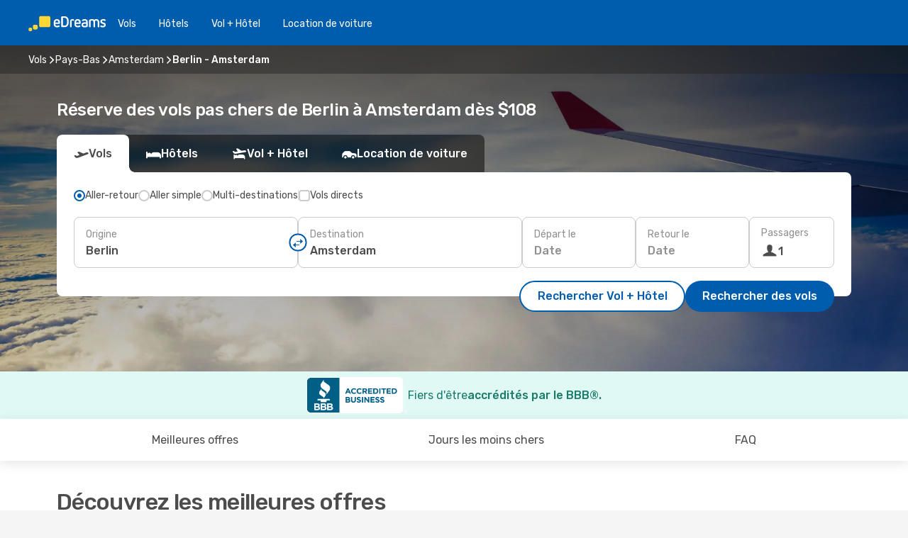

--- FILE ---
content_type: text/html;charset=utf-8
request_url: https://ca.edreams.com/vol/berlin-amsterdam/BER/AMS/
body_size: 68462
content:
<!DOCTYPE html>
<html  lang="fr-CA" dir="ltr">
<head><meta charset="utf-8">
<meta name="viewport" content="width=1168">
<title>Vols pas chers de Berlin à Amsterdam - eDreams</title>
<meta name="format-detection" content="telephone=no">
<link rel="preload" as="style" href="https://fonts.googleapis.com/css2?family=Rubik:wght@300;400;500;600;700&display=swap" onload="this.rel='stylesheet'">
<script type="application/ld+json">{"@context":"https://schema.org/","@type":"Product","name":"Vols de Berlin à Amsterdam","offers":{"@type":"AggregateOffer","lowPrice":108,"priceCurrency":"CAD"}}</script>
<meta name="og:description" content="Compare les deals de vols de Berlin à Amsterdam pis réserve ton billet aujourd’hui ✈ Prix clairs ✓ Économise du temps pis de l’argent avec eDreams">
<meta name="og:title" content="Vols pas chers de Berlin à Amsterdam - eDreams">
<meta name="robots" content="index, follow">
<meta name="og:image" content="https://a1.odistatic.net/images/landingpages/destinations/1920x800/destination-default_1920x800.jpg">
<meta name="og:type" content="website">
<meta name="description" content="Compare les deals de vols de Berlin à Amsterdam pis réserve ton billet aujourd’hui ✈ Prix clairs ✓ Économise du temps pis de l’argent avec eDreams">
<meta name="og:url" content="https://ca.edreams.com/vol/berlin-amsterdam/BER/AMS/" rel="og:url">
<link rel="canonical" href="https://ca.edreams.com/vol/berlin-amsterdam/BER/AMS/" data-hid="e3fa780">
<link rel="alternate" href="https://www.edreams.de/flug/berlin-amsterdam/BER/AMS/" hreflang="de">
<link rel="alternate" href="https://www.edreams.pt/voos/berlim-amsterda/BER/AMS/" hreflang="pt">
<link rel="alternate" href="https://www.edreams.fr/vol/berlin-amsterdam/BER/AMS/" hreflang="fr">
<link rel="alternate" href="https://www.edreams.co.uk/flights/berlin-amsterdam/BER/AMS/" hreflang="en-GB">
<link rel="alternate" href="https://www.edreams.com/flights/berlin-amsterdam/BER/AMS/" hreflang="x-default">
<link rel="alternate" href="https://ca.edreams.com/flights/berlin-amsterdam/BER/AMS/" hreflang="en-CA">
<link rel="alternate" href="https://www.edreams.net/es/vuelos/berlin-amsterdam/BER/AMS/" hreflang="es-US">
<link rel="alternate" href="https://www.edreams.net/us/flights/berlin-amsterdam/BER/AMS/" hreflang="en-US">
<link rel="alternate" href="https://www.edreams.ch/flug/berlin-amsterdam/BER/AMS/" hreflang="de-CH">
<link rel="alternate" href="https://www.edreams.ch/vol/berlin-amsterdam/BER/AMS/" hreflang="fr-CH">
<link rel="alternate" href="https://www.edreams.ch/voli/berlino-amsterdam/BER/AMS/" hreflang="it-CH">
<link rel="alternate" href="https://www.edreams.co.kr/flights/berlin-amsterdam/BER/AMS/" hreflang="ko-KR">
<link rel="alternate" href="https://cl.edreams.com/vuelos/berlin-amsterdam/BER/AMS/" hreflang="es-CL">
<link rel="alternate" href="https://www.edreams.it/voli/berlino-amsterdam/BER/AMS/" hreflang="it">
<link rel="alternate" href="https://www.edreams.com.mx/vuelos/berlin-amsterdam/BER/AMS/" hreflang="es-MX">
<link rel="alternate" href="https://www.edreams.gr/flights/berlin-amsterdam/BER/AMS/" hreflang="el-GR">
<link rel="alternate" href="https://co.edreams.com/vuelos/berlin-amsterdam/BER/AMS/" hreflang="es-CO">
<link rel="alternate" href="https://www.edreams.es/vuelos/berlin-amsterdam/BER/AMS/" hreflang="es">
<link rel="alternate" href="https://www.edreams.com.ar/vuelos/berlin-amsterdam/BER/AMS/" hreflang="es-AR">
<link rel="alternate" href="https://www.edreams.com.au/flights/berlin-amsterdam/BER/AMS/" hreflang="en-AU">
<link rel="alternate" href="https://www.edreams.pe/vuelos/berlin-amsterdam/BER/AMS/" hreflang="es-PE">
<link rel="alternate" href="https://www.edreams.com.tr/ucak-bileti/berlin-amsterdam/BER/AMS/" hreflang="tr">
<link rel="alternate" href="https://nl.edreams.com/vluchten/berlijn-amsterdam/BER/AMS/" hreflang="nl">
<link rel="alternate" href="https://ca.edreams.com/vol/berlin-amsterdam/BER/AMS/" hreflang="fr-CA">
<link rel="icon" href="/images/onefront/bluestone/ED/favicon.ico" type="image/x-icon" data-hid="2c9d455">
<script src="https://securepubads.g.doubleclick.net/tag/js/gpt.js" async="async"></script>
<script>
                    var gptadslots = [];
                    var googletag = googletag || {cmd:[]};
                    googletag.cmd.push(function() {
                        //Adslot 1 declaration
                        gptadslots.push(googletag.defineSlot('/4121/ca_sites/edreams.ca.fr/sslp_dest', [[970,90],[970,250],[728,90]], 'top')
                            .setTargeting('pos', ['top'])
                            .addService(googletag.pubads()));
                        googletag.pubads().enableSingleRequest();
                        googletag.pubads().setTargeting('sslp_dest', [ 'BER-AMS' ]);
                        googletag.pubads().collapseEmptyDivs();
                        googletag.enableServices();
                    });
                </script>
<link rel="shortcut icon" href="/images/onefront/bluestone/ED/favicon.ico" type="image/x-icon" data-hid="9ad5b89">
<script type="text/javascript" data-hid="1a304df">
        var CONFIG_COOKIES_PURPOSE = {
            content_personalization: ["ngStorage"]
        };

        var GA_custom_dimension = {
            label: 'cmp_ad_agreement',
            purpose: 'advertising_personalization',
            vendor: 'google'
        };

        var GA_consent = {
            label: 'google_analytics_consent',
            vendor: 'c:googleana-2kgJLL8H'
        };

        var didomiStatus = null;
        var pageLanguage = 'fr';

        function setDidomiListeners() {
            window.didomiEventListeners = window.didomiEventListeners || [];
            setDidomiPush();
        }

        function setDidomiPush() {
            window.didomiEventListeners.push({
                event: 'consent.changed',
                listener: function() {
                    doActionsOnConsentChanged();
                }
            });
        }

        function doActionsOnConsentChanged() {
            updateDidomiStatus();

            setGACustomDimension();

            setGAConsentInDataLayer();
        }

        function setGACustomDimension() {
            var customDimensionValue = isConsentSet() ? isVendorEnabled(GA_custom_dimension.vendor) : false;

            pushInDatalayer(GA_custom_dimension.label, customDimensionValue);
        }

        function setGAConsentInDataLayer() {
            var consentGA = isConsentSet() ? isVendorEnabled(GA_consent.vendor) : true;

            pushInDatalayer(GA_consent.label, consentGA);
        }

        function pushInDatalayer(label, value) {
            var objPush = {};
            objPush[label] = ''+value+'';

            window.dataLayer.push(objPush);
        }

        function updateDidomiStatus() {
            didomiStatus = Didomi.getUserConsentStatusForAll();
        }

        function isCookieEnabled(cookieName) {
            return (isConsentSet() && didomiStatus.purposes.enabled.indexOf(getCookieType(cookieName)) !== -1);
        }

        function isPurposeEnabled(purposeName) {
            return didomiStatus.purposes.enabled.indexOf(purposeName) !== -1;
        }

        function isVendorEnabled(vendorName) {
            return didomiStatus.vendors.enabled.indexOf(vendorName) !== -1;
        }

        function isConsentSet() {
            return didomiStatus !== null && (didomiStatus.purposes.enabled.length !== 0 || didomiStatus.purposes.disabled.length !== 0);
        }

        function getCookieType(cookieName) {
            for (var type in CONFIG_COOKIES_PURPOSE) {
                if (CONFIG_COOKIES_PURPOSE[type].indexOf(cookieName) !== -1) {
                    return type;
                }
            }
        }

        setDidomiListeners();
    </script>
<script type="text/javascript" data-hid="4a299c0">
        //Read Cookies
        var cookiesArray = [],
            cookies,
            mktTrack,
            mktportal,
            device_gtm = 'D',
            id_gtm = 'GTM-KKLQKF';

        function initReadCookies() {
            cookiesArray.push(document.cookie.match(/(device=[^;]+)/)[0]);

            mktTrack = document.cookie.match(/((mktTrack)=[^;]+)/);
            mktportal = document.cookie.match(/((mktportal)=[^;]+)/);

            mktTrack ? cookiesArray.push(mktTrack[0]) : '';
            mktportal ? cookiesArray.push(mktportal[0]) : '';

            cookies = createCookieObj(cookiesArray);

            if(cookies.device === 'tablet'){
                device_gtm = 'T';
            } else if (cookies.device === 'mobile') {
                device_gtm = 'M';
            }
        }

        function createCookieObj(c_value) {
            var obj = {},
                t_arr;

            if (c_value !== undefined) {
                for (var i = c_value.length - 1; i >= 0; i--) {
                    t_arr = c_value[i].split(/=(.+)/);
                    obj[t_arr[0]] = t_arr[1];
                }
            } else {
                obj = {
                    utmcsr: 'no_GA',
                    utmcmd: 'no_GA'
                }
            }
            return obj;
        }

        function getCookie (name) {
            const nameEQ = name + '=';
            const ca = document.cookie.split(';');
            for (let i = 0; ca.length > i; i++) {
                let c = ca[i];
                while (c.charAt(0) === ' ') { c = c.substring(1, c.length); }
                if (c.indexOf(nameEQ) === 0) { return c.substring(nameEQ.length, c.length); }
            }
            return null;
        }

        initReadCookies();
    </script>
<script type="text/javascript" data-hid="40ffd0a">
        function getParamMktportal() {
            var resultRegExp = document.location.search.match(/(MPortal|mktportal)=([^&]+)/);
            return resultRegExp !== null ? resultRegExp[2] : "";
        }

        function setCookie(name,value, days) {
            var expires = 60 * 60 * 24 * days;
            var domainName = 'ca.edreams.com';

            if (cookies.mktportal === undefined || value !== "") {
                document.cookie = name + "=" + (value || "")  + "; max-age=" + expires + "; path=/; domain=" + domainName;

                cookies.mktportal = value;
            }
        }

        setCookie("mktportal", getParamMktportal(), 30);
    </script>
<script type="text/javascript" data-hid="15f630e">
        function getCountry() {
            return 'CA';
        }

        var dataLayerConfiguration = {
            site_type: device_gtm,
            page_url : document.location.pathname + document.location.search,
            cod_lang: 'fr'+'_'+getCountry(),
            page_category: 'SSLP_city_pairs',
            sso: sessionStorage.getItem("thirdPartyTrackingData") ? sessionStorage.getItem("thirdPartyTrackingData").search('SSO_1') !== -1 : false,
            mktsession_id: getCookie('mktSession') || '',
        };

        var dataLayerABConf = {};

        if(cookies.mktportal) {
            dataLayerABConf.mktportal = cookies.mktportal;
        }

        (function prepareDataLayerConfiguration() {
            for (var property in dataLayerABConf) {
                if (dataLayerABConf.hasOwnProperty(property)) {
                    dataLayerConfiguration[property] = dataLayerABConf[property];
                }
            }
        })();

        analyticsEvent = function() {};
        window.dataLayer = window.dataLayer || [];

        dataLayer.push(dataLayerConfiguration);

        // Init custom dimensions
        setGACustomDimension();
        setGAConsentInDataLayer();
    </script>
<script type="text/javascript" data-hid="196944d">
        var tc_values = cookies.mktTrack ? cookies.mktTrack.match(/([^|]+)/g) : undefined,
        tc_obj = createCookieObj(tc_values),
        tc_device = cookies.device.substring(0,1),
        DEFAULT_UTM_SOURCE = 'google',
        DEFAULT_UTM_MEDIUM = 'cpc',
        arrival_city_code = '',
        departure_city_code = '';

        /**
         * @brief This function reads cookies and updates  value for variables tc_vars.mkt_utm.
         * @pre tc_vars object should be created before
         * @post tc_vars.mkt_utm_campaign_cookie, tc_vars.mkt_utm_source_cookie and tc_vars.mkt_utm_medium_cookie
         * are updated with the mktTrack cookie values.
         */
        function updateUtm() {
            initReadCookies();
            let tc_values = cookies.mktTrack ? cookies.mktTrack.match(/([^|]+)/g) : undefined;
            tc_obj = createCookieObj(tc_values);

            tc_vars.mkt_utm_campaign_cookie = tc_obj.utmccn || '';
            tc_vars.mkt_utm_source_cookie = tc_obj.utmcsr || '';
            tc_vars.mkt_utm_medium_cookie = tc_obj.utmcmd || '';

            (function checkAndSetGAClientId(maxCalls = 10, currentCall = 0) {
                const gaClientId = getGoogleAnalyticsClientId(getCookie('_ga'));
                if (gaClientId) {
                    window.tc_vars = window.tc_vars || {};
                    window.tc_vars.ext_ga_client_id = gaClientId;
                } else if (currentCall < maxCalls) {
                    setTimeout(() => checkAndSetGAClientId(maxCalls, currentCall + 1), 800);
                }
            })();
        }

        function getGoogleAnalyticsClientId(cookieValue) {
            if (cookieValue) {
                const parts = cookieValue.split('.');
                if (parts.length === 4) {
                    return parts[2] + '.' + parts[3];
                }
            }
            return '';
        }
    </script>
<script type="text/javascript" data-hid="bd33ae">
        //gclid is a tracking parameter used by Google to pass information to Google Analytics and Adwords
        if (tc_obj.utmgclid) {
            tc_obj.utmcsr = DEFAULT_UTM_SOURCE;
            tc_obj.utmcmd = DEFAULT_UTM_MEDIUM;
        }

        var tc_vars = {
            env_template : 'sslp',
            env_work : 'prod',
            env_market : getCountry(),
            env_language : 'fr',
            env_site_type: tc_device,
            env_brand_code: 'E',
            env_brand: 'edreams',
            env_currency_code: 'CAD',
            page_category: 'sslp',
            page_url: window.location.href.split('?')[0],
            page_name: 'sslp_CityPair',
            mkt_utm_campaign_cookie: tc_obj.utmccn || '',
            mkt_utm_source_cookie: tc_obj.utmcsr || '',
            mkt_utm_medium_cookie: tc_obj.utmcmd || '',
            mkt_utm_content_cookie: tc_obj.utmcct || '',
            mkt_utm_term_cookie: tc_obj.utmctr || '',
            mkt_portal: cookies.mktportal || '',
            flight_arrival_city_code: arrival_city_code,
            flight_departure_city_code: departure_city_code,
            edo_browser_id: sessionStorage.getItem('tc_vars') ? JSON.parse(sessionStorage.getItem('tc_vars'))?.edo_browser_id : '',
        };
    </script>
<script type="text/javascript" data-hid="30ab8af">
        function reloadTMSContainer () {
            tC.container.reload({events: {page: [{},{}]}});
        }
    </script>
<script async src="//cdn.tagcommander.com/4250/tc_eDreamsODIGEO_20.js" data-hid="12eab05"></script>
<script type="text/javascript" data-hid="4bb012b">
        function setDidomiConfig() {
            const config = {
                app: {
                    privacyPolicyURL: 'https://ca.edreams.com/fr/politique-confidentialite/',
                },
                languages: {
                    enabled: [pageLanguage],
                    default: pageLanguage
                }
            };

            window.didomiConfig = config;
        }

        window.didomiOnReady = window.didomiOnReady || [];
        window.didomiOnReady.push(didomiReady);


        function didomiReady() {
            updateDidomiStatus();

            setGACustomDimension();

            setGAConsentInDataLayer();

            updateUtm();

            loadGTM(window,document,'script','dataLayer',id_gtm);

            if (window?.dataLayer) {
                window.dataLayer[0].didomiExperimentId = window?.tc_array_events?.didomiExperimentId;
                window.dataLayer[0].didomiExperimentUserGroup = window?.tc_array_events?.didomiExperimentUserGroup;
            }
        }

        function didomiTimeout() {
            if (!didomiStatus) {
                loadGTM(window,document,'script','dataLayer',id_gtm);
                tC.event.didomiReady(window, {"didomiVendorsConsent": "fallBackConsent"});
            }
        }

        function didomiLoader() {
            setTimeout(didomiTimeout, 5000);

            didomiLoadScript('c81d422d-223b-4c8a-8b2e-099d6fa3acb9');
        }

        function didomiLoadScript(didomiApiKey) {
            window.gdprAppliesGlobally=true;
            function a(e){
                if(!window.frames[e]){
                    if(document.body&&document.body.firstChild){
                        var t=document.body;
                        var n=document.createElement("iframe");
                        n.style.display="none";
                        n.name=e;
                        n.title=e;
                        t.insertBefore(n,t.firstChild)
                    }
                    else{
                        setTimeout(function(){a(e)},5)
                    }
                }
            }
            function e(n,r,o,c,s){
                function e(e,t,n,a){
                    if(typeof n!=="function"){return}
                    if(!window[r]){
                        window[r]=[]
                    }
                    var i=false;
                    if(s){
                        i=s(e,t,n)
                    }
                    if(!i){
                        window[r].push({command:e,parameter:t,callback:n,version:a})
                    }
                }
                e.stub=true;
                function t(a){
                    if(!window[n]||window[n].stub!==true){return}
                    if(!a.data){return}
                    var i=typeof a.data==="string";
                    var e;
                    try{e=i?JSON.parse(a.data):a.data}
                    catch(t){return}
                    if(e[o]){
                        var r=e[o];
                        window[n](r.command,r.parameter,function(e,t){
                            var n={};
                            n[c]={returnValue:e,success:t,callId:r.callId};
                            a.source.postMessage(i?JSON.stringify(n):n,"*")
                        },r.version)
                    }
                }
                if("undefined"[n]!=="function"){
                    window[n]=e;
                    if(window.addEventListener){
                        window.addEventListener("message",t,false)
                    }
                    else{
                        window.attachEvent("onmessage",t)}
                }
            }
            e("__tcfapi","__tcfapiBuffer","__tcfapiCall","__tcfapiReturn");a("__tcfapiLocator");

            (function(e){
                var t=document.createElement("script");
                t.id="spcloader";
                t.type="text/javascript";
                t.async=true;
                t.src="https://sdk.privacy-center.org/"+e+"/loader.js?target="+document.location.hostname;t.charset="utf-8";
                var n=document.getElementsByTagName("script")[0];
                n.parentNode.insertBefore(t,n)
            })(didomiApiKey);
        }

        setDidomiConfig();

       didomiLoader();
    </script>
<script type="text/javascript" data-hid="7f260c0">
        domainName = 'ca.edreams.com';
        domainNameSearch = 'ca.edreams.com';
        //If an AB test is running the placeholder will be replaced by a push instruction
        //to set the ga custom dimensions with the value of MultitestCfg partitions winners:

        var countryCode = getCountry();
        var lang = 'fr';
    </script>
<script type="text/javascript" data-hid="f37a6b">
        function loadGTM (w,d,s,l,i){w[l]=w[l]||[];w[l].push({'gtm.start':
        new Date().getTime(),event:'gtm.js'});var f=d.getElementsByTagName(s)[0],
        j=d.createElement(s),dl=l!='dataLayer'?'&amp;l='+l:'';j.async=true;j.src=
        '//www.googletagmanager.com/gtm.js?id='+i+dl;f.parentNode.insertBefore(j,f);
        }
    </script>
<script type="text/javascript" data-hid="777b523">
        /**
         * @desc This function is used in an intervals in order to check if the mktTrack cookie value changes, in this case
         * it performs a push into dataLayer object with the new value.
         * @post If the push is done, the interval is stoped.
         */
        function mktTrackCookieUpdate(cookie) {
            dataLayer.push({'event': 'mkttrack', 'mktTrack':cookie.match(new RegExp('mktTrack=([^;]+)'))[1]});
        }

        function doTrack() {
            var mktportal = cookies["mktportal"] === undefined ? "" : cookies["mktportal"];
            track('CA', mktportal, 'SSLP', false, mktTrackCookieUpdate);
        }

        function loadScript(src, callback) {
            var a = document.createElement('script'),
                f = document.getElementsByTagName('head')[0];

            a.async = true;
            a.type = 'text/javascript';
            a.src = src;

            if (callback !== null){
                if (a.readyState) { // IE, incl. IE9
                    a.onreadystatechange = function() {
                        if (a.readyState == "loaded" || a.readyState == "complete") {
                            a.onreadystatechange = null;
                            callback();
                        }
                    };
                } else {
                    a.onload = function() { // Other browsers
                        callback();
                    };
                }
            }

            f.appendChild(a);
        }
    </script>
<script type="text/javascript" data-hid="7ca9d41">loadScript("/marketing-channel/client/v3/marketing-channel.min.js", doTrack);</script>
<script async onload="reloadTMSContainer()" src="//cdn.tagcommander.com/4250/tc_eDreamsODIGEO_21.js" data-hid="1ab03bb"></script>
<script type="application/ld+json">{"@context":"https://schema.org/","@type":"FAQPage","mainEntity":[{"@type":"Question","name":"Est-ce que je peux choisir un tarif flexible pour mon vol de Berlin vers Amsterdam?","acceptedAnswer":{"@type":"Answer","text":"Chez eDreams, on veut que tu sois tranquille si ton vol est annulé ou si Pays-Bas met en place de nouvelles restrictions de voyage pour les départs de Berlin. Si jamais tes plans changent, t’es protégé! Avec notre billet flexible, tu peux changer ton vol sans frais de modification ou demander un remboursement complet."}},{"@type":"Question","name":"C’est quoi la meilleure façon de trouver des vols pas chers de Berlin vers Amsterdam sur eDreams?","acceptedAnswer":{"@type":"Answer","text":"Le prix le plus bas présentement de Berlin vers Amsterdam est de $ 108. Grâce à notre système, on repère les meilleures options parmi différentes compagnies et itinéraires pour combiner prix avantageux et flexibilité."}},{"@type":"Question","name":"Est-ce que Amsterdam coûte plus cher que Berlin?","acceptedAnswer":{"@type":"Answer","text":"À l’inverse, les taxis sont environ 17% moins chers à Amsterdam, coûtant 6.74 CAD, comparé aux 8.12 CAD à Berlin. Le train est environ 11% moins cher à Amsterdam, avec un prix de 5.52 CAD, contre 6.17 CAD à Berlin. Dans d’autres cas, manger au resto à Amsterdam peut coûter 43% de plus, soit environ 34.94 CAD, alors qu’à Berlin le repas tourne autour de 24.37 CAD. À Amsterdam, le café revient environ 10% plus cher, pour un prix moyen de 6.96 CAD, comparé à 6.31 CAD à Berlin."}},{"@type":"Question","name":"Combien d’heures dure le vol de Berlin vers Amsterdam?","acceptedAnswer":{"@type":"Answer","text":"Un vol entre Berlin et Amsterdam prend généralement autour de 01:34 heures, pour une distance d’environ 605 km. La durée peut varier selon que tu prends un vol direct ou avec escales."}},{"@type":"Question","name":"Quelle est la météo à Amsterdam comparée à Berlin?","acceptedAnswer":{"@type":"Answer","text":"L’été, Berlin enregistre des moyennes autour de 33.41 ºC avec environ 12 mm de pluie. Pendant ce temps, Amsterdam peut atteindre 30.44 ºC et recevoir près de 6 mm de précipitations. L’hiver, ça refroidit pas mal, avec une moyenne de -6.78 ºC à Berlin, contre -2.89 ºC à Amsterdam. Les précipitations atteignent 2.3 mm à Berlin et 3 mm à Amsterdam."}},{"@type":"Question","name":"Quels aéroports relient Berlin et Amsterdam?","acceptedAnswer":{"@type":"Answer","text":"La liaison principale entre Berlin et Amsterdam est Brandenburg (BER) vers Schiphol (AMS), opérée par les compagnies suivantes : Easyjet"}}]}</script>
<link rel="stylesheet" href="/sslp-itinerary-frontend/static-content/_nuxt/ed.52c454a4.css">
<link rel="modulepreload" as="script" crossorigin href="/sslp-itinerary-frontend/static-content/_nuxt/entry.7869e3e5.js">
<link rel="modulepreload" as="script" crossorigin href="/sslp-itinerary-frontend/static-content/_nuxt/ed.faba1ea3.js">
<link rel="modulepreload" as="script" crossorigin href="/sslp-itinerary-frontend/static-content/_nuxt/AirlineInterlinking.ff931802.js">
<link rel="modulepreload" as="script" crossorigin href="/sslp-itinerary-frontend/static-content/_nuxt/SslpHead.d3b447de.js">
<link rel="modulepreload" as="script" crossorigin href="/sslp-itinerary-frontend/static-content/_nuxt/common.7e373834.js">
<link rel="modulepreload" as="script" crossorigin href="/sslp-itinerary-frontend/static-content/_nuxt/nuxt-link.eb71d790.js">
<link rel="modulepreload" as="script" crossorigin href="/sslp-itinerary-frontend/static-content/_nuxt/vue.f36acd1f.3a1a666a.js">
<link rel="modulepreload" as="script" crossorigin href="/sslp-itinerary-frontend/static-content/_nuxt/useFetchRouteDetails.ca175c5b.js">
<link rel="modulepreload" as="script" crossorigin href="/sslp-itinerary-frontend/static-content/_nuxt/CheapestTimeToFly.ad70485c.js">
<link rel="modulepreload" as="script" crossorigin href="/sslp-itinerary-frontend/static-content/_nuxt/pageData.utils.84c3b7e9.js">
<link rel="modulepreload" as="script" crossorigin href="/sslp-itinerary-frontend/static-content/_nuxt/search.service.5f8b3f16.js">
<link rel="modulepreload" as="script" crossorigin href="/sslp-itinerary-frontend/static-content/_nuxt/useInterlink.adce4f0a.js">
<link rel="modulepreload" as="script" crossorigin href="/sslp-itinerary-frontend/static-content/_nuxt/ViewMore.881b4c19.js">
<link rel="modulepreload" as="script" crossorigin href="/sslp-itinerary-frontend/static-content/_nuxt/CardPrice.ee05c35f.js">
<link rel="modulepreload" as="script" crossorigin href="/sslp-itinerary-frontend/static-content/_nuxt/CityPairsPageContent.24db71e0.js">
<link rel="modulepreload" as="script" crossorigin href="/sslp-itinerary-frontend/static-content/_nuxt/PageLayout.4eaada7f.js">
<link rel="modulepreload" as="script" crossorigin href="/sslp-itinerary-frontend/static-content/_nuxt/useSearch.fb30ed12.js">
<link rel="modulepreload" as="script" crossorigin href="/sslp-itinerary-frontend/static-content/_nuxt/useAutocomplete.5f940a5a.js">
<link rel="modulepreload" as="script" crossorigin href="/sslp-itinerary-frontend/static-content/_nuxt/DatePicker.ea0b1f8c.js">
<link rel="modulepreload" as="script" crossorigin href="/sslp-itinerary-frontend/static-content/_nuxt/PassengerRow.96feb0c3.js">
<link rel="modulepreload" as="script" crossorigin href="/sslp-itinerary-frontend/static-content/_nuxt/SeoInterlinking.6411009f.js">
<link rel="modulepreload" as="script" crossorigin href="/sslp-itinerary-frontend/static-content/_nuxt/useSeoInterlinkingLinks.e7d857f8.js">
<link rel="modulepreload" as="script" crossorigin href="/sslp-itinerary-frontend/static-content/_nuxt/InfoBlocks.30e26def.js">
<link rel="modulepreload" as="script" crossorigin href="/sslp-itinerary-frontend/static-content/_nuxt/useInfoblocks.090c9bec.js">
<link rel="modulepreload" as="script" crossorigin href="/sslp-itinerary-frontend/static-content/_nuxt/useWidgetVisibility.992bccd2.js">
<link rel="modulepreload" as="script" crossorigin href="/sslp-itinerary-frontend/static-content/_nuxt/AutoContent.e366bb52.js">
<link rel="modulepreload" as="script" crossorigin href="/sslp-itinerary-frontend/static-content/_nuxt/DealsContainer.c4e6d6fb.js">
<link rel="modulepreload" as="script" crossorigin href="/sslp-itinerary-frontend/static-content/_nuxt/SeoContent.4ca75a36.js">
<link rel="modulepreload" as="script" crossorigin href="/sslp-itinerary-frontend/static-content/_nuxt/useStructuredData.5012b33c.js">
<link rel="modulepreload" as="script" crossorigin href="/sslp-itinerary-frontend/static-content/_nuxt/useLastMinuteLinks.0d9c5616.js">







<script type="module" src="/sslp-itinerary-frontend/static-content/_nuxt/entry.7869e3e5.js" crossorigin></script></head>
<body  class="odf-bg-secondary fonts-loading loading"><div id="__nuxt"><!--[--><!--[--><header class="header"><div id="header-logo-url" class="header-logo"><svg><use href="/sslp-itinerary-frontend/static-content/_nuxt/logo-ED.631358a2.svg#main" xlink:href="/sslp-itinerary-frontend/static-content/_nuxt/logo-ED.631358a2.svg#main" width="100%" height="100%"></use></svg></div><div class="header-desktop-start"><div class="header-tabs odf-tabs odf-tabs-header"><!--[--><a class="header-tabs-item" href="https://ca.edreams.com/vol/">Vols</a><a class="header-tabs-item" href="https://ca.edreams.com/hotels/">Hôtels</a><a class="header-tabs-item" href="https://ca.edreams.com/vol-hotel/">Vol + Hôtel</a><a class="header-tabs-item" href="https://rentacar.ca.edreams.com/en/?clientId=313381" rel="nofollow">Location de voiture</a><!--]--></div></div><div class="header-desktop-end"><!--[--><!--]--><div class="currencySwitcher"><button type="button" class="currencySwitcher-outside"><img src="/images/onefront/flags/flags@2x.png" class="currencySwitcher-img currencySwitcher-img-CA" alt="CA"><span>FR</span><span> ($) </span></button><div class="currencySwitcher-inside"><div class="currencySwitcher-header"><span>eDreams est présent dans les pays suivants</span></div><div class="currencySwitcher-main"><div class="currencySwitcher-continents"><!--[--><div class="currencySwitcher-continent"><span class="currencySwitcher-continent-title">Europe</span><div class="currencySwitcher-countries"><!--[--><a href="https://www.edreams.de/flug/berlin-amsterdam/BER/AMS/" lang="de-DE" class="currencySwitcher-country"><img src="/images/onefront/flags/flags@2x.png" class="currencySwitcher-img currencySwitcher-img-DE" alt="DE"><span>Deutschland (€)</span></a><a href="https://www.edreams.pt/voos/berlim-amsterda/BER/AMS/" lang="pt-PT" class="currencySwitcher-country"><img src="/images/onefront/flags/flags@2x.png" class="currencySwitcher-img currencySwitcher-img-PT" alt="PT"><span>Portugal (€)</span></a><a href="https://www.edreams.fr/vol/berlin-amsterdam/BER/AMS/" lang="fr-FR" class="currencySwitcher-country"><img src="/images/onefront/flags/flags@2x.png" class="currencySwitcher-img currencySwitcher-img-FR" alt="FR"><span>France (€)</span></a><a href="https://www.edreams.co.uk/flights/berlin-amsterdam/BER/AMS/" lang="en-UK" class="currencySwitcher-country"><img src="/images/onefront/flags/flags@2x.png" class="currencySwitcher-img currencySwitcher-img-UK" alt="UK"><span>United Kingdom (£)</span></a><a href="https://www.edreams.ch/flug/berlin-amsterdam/BER/AMS/" lang="de-CH" class="currencySwitcher-country"><img src="/images/onefront/flags/flags@2x.png" class="currencySwitcher-img currencySwitcher-img-CH" alt="CH"><span>Schweiz - Deutsch (CHF)</span></a><a href="https://www.edreams.ch/vol/berlin-amsterdam/BER/AMS/" lang="fr-CH" class="currencySwitcher-country"><img src="/images/onefront/flags/flags@2x.png" class="currencySwitcher-img currencySwitcher-img-CH" alt="CH"><span>Suisse - Français (CHF)</span></a><a href="https://www.edreams.ch/voli/berlino-amsterdam/BER/AMS/" lang="it-CH" class="currencySwitcher-country"><img src="/images/onefront/flags/flags@2x.png" class="currencySwitcher-img currencySwitcher-img-CH" alt="CH"><span>Svizzera - Italiano (CHF)</span></a><a href="https://www.edreams.it/voli/berlino-amsterdam/BER/AMS/" lang="it-IT" class="currencySwitcher-country"><img src="/images/onefront/flags/flags@2x.png" class="currencySwitcher-img currencySwitcher-img-IT" alt="IT"><span>Italia (€)</span></a><a href="https://www.edreams.gr/flights/berlin-amsterdam/BER/AMS/" lang="el-GR" class="currencySwitcher-country"><img src="/images/onefront/flags/flags@2x.png" class="currencySwitcher-img currencySwitcher-img-GR" alt="GR"><span>Greece (€)</span></a><a href="https://www.edreams.es/vuelos/berlin-amsterdam/BER/AMS/" lang="es-ES" class="currencySwitcher-country"><img src="/images/onefront/flags/flags@2x.png" class="currencySwitcher-img currencySwitcher-img-ES" alt="ES"><span>España (€)</span></a><a href="https://nl.edreams.com/vluchten/berlijn-amsterdam/BER/AMS/" lang="nl-NL" class="currencySwitcher-country"><img src="/images/onefront/flags/flags@2x.png" class="currencySwitcher-img currencySwitcher-img-NL" alt="NL"><span>Nederland (€)</span></a><!--]--></div></div><div class="currencySwitcher-continent"><span class="currencySwitcher-continent-title">America</span><div class="currencySwitcher-countries"><!--[--><a href="https://ca.edreams.com/flights/berlin-amsterdam/BER/AMS/" lang="en-CA" class="currencySwitcher-country"><img src="/images/onefront/flags/flags@2x.png" class="currencySwitcher-img currencySwitcher-img-CA" alt="CA"><span>Canada ($)</span></a><a href="https://www.edreams.net/es/vuelos/berlin-amsterdam/BER/AMS/" lang="es-US" class="currencySwitcher-country"><img src="/images/onefront/flags/flags@2x.png" class="currencySwitcher-img currencySwitcher-img-US" alt="US"><span>Estados Unidos - Español ($)</span></a><a href="https://www.edreams.net/us/flights/berlin-amsterdam/BER/AMS/" lang="en-US" class="currencySwitcher-country"><img src="/images/onefront/flags/flags@2x.png" class="currencySwitcher-img currencySwitcher-img-US" alt="US"><span>United States - English ($)</span></a><a href="https://cl.edreams.com/vuelos/berlin-amsterdam/BER/AMS/" lang="es-CL" class="currencySwitcher-country"><img src="/images/onefront/flags/flags@2x.png" class="currencySwitcher-img currencySwitcher-img-CL" alt="CL"><span>Chile ($)</span></a><a href="https://www.edreams.com.mx/vuelos/berlin-amsterdam/BER/AMS/" lang="es-MX" class="currencySwitcher-country"><img src="/images/onefront/flags/flags@2x.png" class="currencySwitcher-img currencySwitcher-img-MX" alt="MX"><span>México ($)</span></a><a href="https://co.edreams.com/vuelos/berlin-amsterdam/BER/AMS/" lang="es-CO" class="currencySwitcher-country"><img src="/images/onefront/flags/flags@2x.png" class="currencySwitcher-img currencySwitcher-img-CO" alt="CO"><span>Colombia ($)</span></a><a href="https://www.edreams.com.ar/vuelos/berlin-amsterdam/BER/AMS/" lang="es-AR" class="currencySwitcher-country"><img src="/images/onefront/flags/flags@2x.png" class="currencySwitcher-img currencySwitcher-img-AR" alt="AR"><span>Argentina (US$)</span></a><a href="https://www.edreams.pe/vuelos/berlin-amsterdam/BER/AMS/" lang="es-PE" class="currencySwitcher-country"><img src="/images/onefront/flags/flags@2x.png" class="currencySwitcher-img currencySwitcher-img-PE" alt="PE"><span>Perú (S/)</span></a><!--]--></div></div><div class="currencySwitcher-continent"><span class="currencySwitcher-continent-title">Asia</span><div class="currencySwitcher-countries"><!--[--><a href="https://www.edreams.co.kr/flights/berlin-amsterdam/BER/AMS/" lang="ko-KR" class="currencySwitcher-country"><img src="/images/onefront/flags/flags@2x.png" class="currencySwitcher-img currencySwitcher-img-KR" alt="KR"><span>South Korea (₩)</span></a><a href="https://www.edreams.com.tr/ucak-bileti/berlin-amsterdam/BER/AMS/" lang="tr-TR" class="currencySwitcher-country"><img src="/images/onefront/flags/flags@2x.png" class="currencySwitcher-img currencySwitcher-img-TR" alt="TR"><span>Türkiye (₺)</span></a><!--]--></div></div><div class="currencySwitcher-continent"><span class="currencySwitcher-continent-title">Oceania</span><div class="currencySwitcher-countries"><!--[--><a href="https://www.edreams.com.au/flights/berlin-amsterdam/BER/AMS/" lang="en-AU" class="currencySwitcher-country"><img src="/images/onefront/flags/flags@2x.png" class="currencySwitcher-img currencySwitcher-img-AU" alt="AU"><span>Australia ($)</span></a><!--]--></div></div><!--]--></div><div class="currencySwitcher-international"><span>Or you can visit our</span><a href="https://www.edreams.com/flights/berlin-amsterdam/BER/AMS/">global site</a><i aria-hidden="true"></i></div></div><div class="currencySwitcher-footer"><button type="button">Fermer</button></div></div></div></div></header><section class="searcher" style="background-image:linear-gradient(rgba(0, 0, 0, 0.5), rgba(0, 0, 0, 0)), url(/images/landingpages/destinations/1920x800/destination-default_1920x800.jpg);background-position-y:0%;"><div class="breadcrumb breadcrumb__dark"><ol class="breadcrumb-list" vocab="http://schema.org/" typeof="BreadcrumbList"><!--[--><li property="itemListElement" typeof="ListItem" class="breadcrumb-item"><a href="https://ca.edreams.com/vol/" property="item" typeof="WebPage"><span class="breadcrumb-content" property="name">Vols</span></a><i class="odf-icon odf-icon-s odf-icon-arrow-right" aria-hidden="true"></i><meta property="position" content="1"></li><li property="itemListElement" typeof="ListItem" class="breadcrumb-item"><a href="https://ca.edreams.com/vol/pays-bas/NL/" property="item" typeof="WebPage"><span class="breadcrumb-content" property="name">Pays-Bas</span></a><i class="odf-icon odf-icon-s odf-icon-arrow-right" aria-hidden="true"></i><meta property="position" content="2"></li><li property="itemListElement" typeof="ListItem" class="breadcrumb-item"><a href="https://ca.edreams.com/vol/amsterdam/AMS/" property="item" typeof="WebPage"><span class="breadcrumb-content" property="name">Amsterdam</span></a><i class="odf-icon odf-icon-s odf-icon-arrow-right" aria-hidden="true"></i><meta property="position" content="3"></li><li property="itemListElement" typeof="ListItem" class="breadcrumb-item"><span class="is-current breadcrumb-content" property="name">Berlin - Amsterdam</span><!----><meta property="position" content="4"></li><!--]--></ol></div><header><!----><h1>Réserve des vols pas chers de Berlin à Amsterdam dès $108</h1></header><div class="searcher-body"><div><div class="searchBox"><!----><div class="searchBox-tabs"><div class="active" id="flightsTab"><i class="odf-icon-flight" aria-hidden="true"></i><span>Vols</span></div><div class="" id="hotelsTab"><i class="odf-icon-hotel" aria-hidden="true"></i><span>Hôtels</span></div><div class="" id="flightsHotelTab"><i class="odf-icon-flight-hotel" aria-hidden="true"></i><span>Vol + Hôtel</span></div><!----><div class="" id="carsTab"><i class="odf-icon-car" aria-hidden="true"></i><span>Location de voiture</span></div></div><div class="searchBox-content"><div class="searchBox-flightsTypes"><input id="return-radioButton" type="radio" checked><label class="searchBox-flightsType searchBox-flightsType-label" for="return-radioButton"><i aria-hidden="true"></i><span id="return-label">Aller-retour</span></label><input id="oneWay-radioButton" type="radio"><label class="searchBox-flightsType searchBox-flightsType-label" for="oneWay-radioButton"><i aria-hidden="true"></i><span id="oneWay-label">Aller simple </span></label><input id="multiStop-radioButton" type="radio"><label class="searchBox-flightsType searchBox-flightsType-label" for="multiStop-radioButton"><i aria-hidden="true"></i><span id="multistop-label">Multi-destinations</span></label><div class="searchBox-flightsTypes-separator"></div><input id="direct-flights-checkbox" type="checkbox"><label class="searchBox-flightsType searchBox-flightsType-label searchBox-flightsType--direct" for="direct-flights-checkbox"><i class="odf-icon-tick" aria-hidden="true"></i><span>Vols directs</span></label></div><!----><div class="searchBox-body"><div class="searchBox-rows"><div style="display:none;" class="searchBox-calendar"><div class="searchBox-calendar-window"><div class="datepicker" style="transform:translateX(0px);"><!--[--><!--]--><!--[--><!--]--></div></div><div class="searchBox-calendar-arrow-container-left"><button class="searchBox-calendar-arrow" disabled><i class="odf-icon odf-icon-arrow-left" aria-hidden="true"></i></button></div><div class="searchBox-calendar-arrow-container-right"><button class="searchBox-calendar-arrow"><i class="odf-icon odf-icon-arrow-right" aria-hidden="true"></i></button></div><div class="searchBox-close"><!----><!----><button id="done-button" class="button-primary button__fit mis-auto">Fermer</button></div></div><!--[--><div class="searchBox-row"><div class="searchBox-row-inputs"><div class="searchBox-row-cities searchBox-row-collapse"><div id="ORIGIN-location-0" class="searchBox-box"><!----><label>Origine</label><!--[--><input value="" placeholder="D&#39;où partez-vous ?" type="text" maxlength="128" autocapitalize="off" autocorrect="off" autocomplete="off" spellcheck="false"><!----><!--]--><!----><!----></div><button class="searchBox-swapButton" type="button"><i class="searchBox-swapButton-icon" aria-hidden="true"></i></button><div id="DESTINATION-location-0" class="searchBox-box"><!----><label>Destination</label><!--[--><input value="" placeholder="Où allez-vous ?" type="text" maxlength="128" autocapitalize="off" autocorrect="off" autocomplete="off" spellcheck="false"><!----><!--]--><!----><!----></div></div><div class="searchBox-row-dates searchBox-row-collapse"><div id="OUTBOUND-date-0" class="searchBox-box searchBox-box-date"><!----><label>Départ le</label><span class="searchBox-box-placeholder">Date</span><!----><!----></div><div id="INBOUND-date-0" class="searchBox-box searchBox-box-date"><!----><label>Retour le</label><span class="searchBox-box-placeholder">Date</span><!----><!----></div></div></div><div class="searchBox-row-action"><!--[--><div id="passenger-selector" class="searchBox-box searchBox-box-passengers"><label>Passagers</label><div class="searchBox-passengers-input"><i class="odf-icon-pax" aria-hidden="true"></i><span class="searchBox-box-plain-text">1</span></div></div><!----><!--]--><!----><!----></div></div><!--]--></div><!----></div><!----><div class="searchBox-buttons"><button id="search-dp-btn">Rechercher Vol + Hôtel</button><button id="search-btn">Rechercher des vols</button><!----><!----></div></div><!----></div></div></div><div class="trustpilot-container"><div class="trustpilot"><span></span></div></div></section><!----><!----><!--[--><section class="searcher-bbb"><img src="https://ca.edreams.com/images/onefront/BBB/BBB_Seal_H.png" alt="bbb"><div class="searcher-bbb-title"><span>Fiers d&#39;être </span><span>accrédités par le BBB®.</span></div></section><!--]--><div class="advertBanner"><div id="top" style="display:none;"></div></div><!----><!--[--><section id="best-deals" class="lastMinute"><header><div class="lastMinute-title"><h2>Découvrez les meilleures offres</h2><span class="lastMinute-subtitle">Trouvez un vol pas cher entre <strong>Berlin</strong> et <strong>Amsterdam</strong></span></div><!--[--><img class="lastMinute-tag" src="/images/landingpages/assets/discountTag.png" alt="emptyFilter"><div class="lastMinute-tabs"><div class="lastMinute-title-bottom"></div><span>Filtrer par</span><button class="" type="button">Aller-retour</button><button class="active" type="button">Aller simple </button></div><!--]--></header><!--[--><!--[--><!--[--><div class="lastMinute-deals lastMinute-deals__hidden"><!--[--><a class="lastMinute-card card-highest-discount" href="https://ca.edreams.com/travel/?locale=fr_CA#results/type=R;buyPath=1003;from=9654;to=9632;dep=2025-12-25;ret=2025-12-28;adults=1;children=0;infants=0;internalSearch=false;collectionmethod=false;trainSearch=false;" rel="nofollow" style="" name="deal"><div class="lastMinute-card-title"><span>jeu. 25 déc.</span><span> - dim. 28 déc.</span></div><div class="lastMinute-card-flightsInfo"><div><img loading="lazy" width="24" height="24" alt="Klm Royal Dutch Airlines" src="https://ca.edreams.com/images/onefront/airlines/smKL.gif"><div class="lastMinute-card-flightInfo"><div class="lastMinute-card-flightInfo-carrier"><span class="lastMinute-card-flightInfo-date">Klm Royal Dutch Airlines</span><span class="lastMinute-card-flightInfo-stops__direct lastMinute-card-flightInfo-stops">Direct</span></div><div class="lastMinute-card-flightInfo-cities"><span>BER</span><span> - AMS</span></div></div></div><div><img loading="lazy" width="24" height="24" alt="Klm Royal Dutch Airlines" src="https://ca.edreams.com/images/onefront/airlines/smKL.gif"><div class="lastMinute-card-flightInfo"><div class="lastMinute-card-flightInfo-carrier"><span class="lastMinute-card-flightInfo-date">Klm Royal Dutch Airlines</span><span class="lastMinute-card-flightInfo-stops__direct lastMinute-card-flightInfo-stops">Direct</span></div><div class="lastMinute-card-flightInfo-cities"><span>AMS</span><span> - BER</span></div></div></div></div><div class="card-price"><!----><div class="card-price-container"><div class="card-price-item card-price-item__default"><span>255</span><span>$</span></div><div class="card-price-item card-price-item__prime"><span>248</span><span>$</span></div></div><span class="card-price-subtext">Prix Prime par passager</span></div></a><a class="lastMinute-card" href="https://ca.edreams.com/travel/?locale=fr_CA#results/type=R;buyPath=1003;from=9654;to=9632;dep=2026-01-16;ret=2026-01-18;adults=1;children=0;infants=0;internalSearch=false;collectionmethod=false;trainSearch=false;" rel="nofollow" style="" name="deal"><div class="lastMinute-card-title"><span>ven. 16 janv.</span><span> - dim. 18 janv.</span></div><div class="lastMinute-card-flightsInfo"><div><img loading="lazy" width="24" height="24" alt="Klm Royal Dutch Airlines" src="https://ca.edreams.com/images/onefront/airlines/smKL.gif"><div class="lastMinute-card-flightInfo"><div class="lastMinute-card-flightInfo-carrier"><span class="lastMinute-card-flightInfo-date">Klm Royal Dutch Airlines</span><span class="lastMinute-card-flightInfo-stops__direct lastMinute-card-flightInfo-stops">Direct</span></div><div class="lastMinute-card-flightInfo-cities"><span>BER</span><span> - AMS</span></div></div></div><div><img loading="lazy" width="24" height="24" alt="Klm Royal Dutch Airlines" src="https://ca.edreams.com/images/onefront/airlines/smKL.gif"><div class="lastMinute-card-flightInfo"><div class="lastMinute-card-flightInfo-carrier"><span class="lastMinute-card-flightInfo-date">Klm Royal Dutch Airlines</span><span class="lastMinute-card-flightInfo-stops__direct lastMinute-card-flightInfo-stops">Direct</span></div><div class="lastMinute-card-flightInfo-cities"><span>AMS</span><span> - BER</span></div></div></div></div><div class="card-price"><!----><div class="card-price-container"><div class="card-price-item card-price-item__default"><span>256</span><span>$</span></div><div class="card-price-item card-price-item__prime"><span>249</span><span>$</span></div></div><span class="card-price-subtext">Prix Prime par passager</span></div></a><a class="lastMinute-card" href="https://ca.edreams.com/travel/?locale=fr_CA#results/type=R;buyPath=1003;from=9654;to=9632;dep=2026-02-03;ret=2026-02-06;adults=1;children=0;infants=0;internalSearch=false;collectionmethod=false;trainSearch=false;" rel="nofollow" style="" name="deal"><div class="lastMinute-card-title"><span>mar. 3 févr.</span><span> - ven. 6 févr.</span></div><div class="lastMinute-card-flightsInfo"><div><img loading="lazy" width="24" height="24" alt="Klm Royal Dutch Airlines" src="https://ca.edreams.com/images/onefront/airlines/smKL.gif"><div class="lastMinute-card-flightInfo"><div class="lastMinute-card-flightInfo-carrier"><span class="lastMinute-card-flightInfo-date">Klm Royal Dutch Airlines</span><span class="lastMinute-card-flightInfo-stops__direct lastMinute-card-flightInfo-stops">Direct</span></div><div class="lastMinute-card-flightInfo-cities"><span>BER</span><span> - AMS</span></div></div></div><div><img loading="lazy" width="24" height="24" alt="Klm Royal Dutch Airlines" src="https://ca.edreams.com/images/onefront/airlines/smKL.gif"><div class="lastMinute-card-flightInfo"><div class="lastMinute-card-flightInfo-carrier"><span class="lastMinute-card-flightInfo-date">Klm Royal Dutch Airlines</span><span class="lastMinute-card-flightInfo-stops__direct lastMinute-card-flightInfo-stops">Direct</span></div><div class="lastMinute-card-flightInfo-cities"><span>AMS</span><span> - BER</span></div></div></div></div><div class="card-price"><!----><div class="card-price-container"><div class="card-price-item card-price-item__default"><span>257</span><span>$</span></div><div class="card-price-item card-price-item__prime"><span>250</span><span>$</span></div></div><span class="card-price-subtext">Prix Prime par passager</span></div></a><a class="lastMinute-card" href="https://ca.edreams.com/travel/?locale=fr_CA#results/type=R;buyPath=1003;from=9654;to=9632;dep=2026-02-17;ret=2026-02-21;adults=1;children=0;infants=0;internalSearch=false;collectionmethod=false;trainSearch=false;" rel="nofollow" style="" name="deal"><div class="lastMinute-card-title"><span>mar. 17 févr.</span><span> - sam. 21 févr.</span></div><div class="lastMinute-card-flightsInfo"><div><img loading="lazy" width="24" height="24" alt="Klm Royal Dutch Airlines" src="https://ca.edreams.com/images/onefront/airlines/smKL.gif"><div class="lastMinute-card-flightInfo"><div class="lastMinute-card-flightInfo-carrier"><span class="lastMinute-card-flightInfo-date">Klm Royal Dutch Airlines</span><span class="lastMinute-card-flightInfo-stops__direct lastMinute-card-flightInfo-stops">Direct</span></div><div class="lastMinute-card-flightInfo-cities"><span>BER</span><span> - AMS</span></div></div></div><div><img loading="lazy" width="24" height="24" alt="Klm Royal Dutch Airlines" src="https://ca.edreams.com/images/onefront/airlines/smKL.gif"><div class="lastMinute-card-flightInfo"><div class="lastMinute-card-flightInfo-carrier"><span class="lastMinute-card-flightInfo-date">Klm Royal Dutch Airlines</span><span class="lastMinute-card-flightInfo-stops__direct lastMinute-card-flightInfo-stops">Direct</span></div><div class="lastMinute-card-flightInfo-cities"><span>AMS</span><span> - BER</span></div></div></div></div><div class="card-price"><!----><div class="card-price-container"><div class="card-price-item card-price-item__default"><span>257</span><span>$</span></div><div class="card-price-item card-price-item__prime"><span>250</span><span>$</span></div></div><span class="card-price-subtext">Prix Prime par passager</span></div></a><a class="lastMinute-card" href="https://ca.edreams.com/travel/?locale=fr_CA#results/type=R;buyPath=1003;from=9654;to=9632;dep=2026-01-05;ret=2026-01-05;adults=1;children=0;infants=0;internalSearch=false;collectionmethod=false;trainSearch=false;" rel="nofollow" style="" name="deal"><div class="lastMinute-card-title"><span>lun. 5 janv.</span><span> - lun. 5 janv.</span></div><div class="lastMinute-card-flightsInfo"><div><img loading="lazy" width="24" height="24" alt="Klm Royal Dutch Airlines" src="https://ca.edreams.com/images/onefront/airlines/smKL.gif"><div class="lastMinute-card-flightInfo"><div class="lastMinute-card-flightInfo-carrier"><span class="lastMinute-card-flightInfo-date">Klm Royal Dutch Airlines</span><span class="lastMinute-card-flightInfo-stops__direct lastMinute-card-flightInfo-stops">Direct</span></div><div class="lastMinute-card-flightInfo-cities"><span>BER</span><span> - AMS</span></div></div></div><div><img loading="lazy" width="24" height="24" alt="Klm Royal Dutch Airlines" src="https://ca.edreams.com/images/onefront/airlines/smKL.gif"><div class="lastMinute-card-flightInfo"><div class="lastMinute-card-flightInfo-carrier"><span class="lastMinute-card-flightInfo-date">Klm Royal Dutch Airlines</span><span class="lastMinute-card-flightInfo-stops__direct lastMinute-card-flightInfo-stops">Direct</span></div><div class="lastMinute-card-flightInfo-cities"><span>AMS</span><span> - BER</span></div></div></div></div><div class="card-price"><!----><div class="card-price-container"><div class="card-price-item card-price-item__default"><span>441</span><span>$</span></div><div class="card-price-item card-price-item__prime"><span>426</span><span>$</span></div></div><span class="card-price-subtext">Prix Prime par passager</span></div></a><!--]--></div><!--]--><!----><!--]--><!--[--><!--[--><div class="lastMinute-deals"><!--[--><a class="lastMinute-card card-highest-discount" href="https://ca.edreams.com/travel/?locale=fr_CA#results/type=O;buyPath=1003;from=9654;to=9632;dep=2026-01-19;adults=1;children=0;infants=0;internalSearch=false;collectionmethod=false;trainSearch=false;" rel="nofollow" style="" name="deal"><div class="lastMinute-card-title"><span>lun. 19 janv.</span><!----></div><div class="lastMinute-card-flightsInfo"><div><img loading="lazy" width="24" height="24" alt="Klm Royal Dutch Airlines" src="https://ca.edreams.com/images/onefront/airlines/smKL.gif"><div class="lastMinute-card-flightInfo"><div class="lastMinute-card-flightInfo-carrier"><span class="lastMinute-card-flightInfo-date">Klm Royal Dutch Airlines</span><span class="lastMinute-card-flightInfo-stops__direct lastMinute-card-flightInfo-stops">Direct</span></div><div class="lastMinute-card-flightInfo-cities"><span>BER</span><span> - AMS</span></div></div></div><!----></div><div class="card-price"><!----><div class="card-price-container__horitzontal card-price-container"><div class="card-price-item card-price-item__default"><span>111</span><span>$</span></div><div class="card-price-item card-price-item__prime"><span>108</span><span>$</span></div></div><span class="card-price-subtext">Prix Prime par passager</span></div></a><a class="lastMinute-card" href="https://ca.edreams.com/travel/?locale=fr_CA#results/type=O;buyPath=1003;from=9654;to=9632;dep=2026-01-31;adults=1;children=0;infants=0;internalSearch=false;collectionmethod=false;trainSearch=false;" rel="nofollow" style="" name="deal"><div class="lastMinute-card-title"><span>sam. 31 janv.</span><!----></div><div class="lastMinute-card-flightsInfo"><div><img loading="lazy" width="24" height="24" alt="Klm Royal Dutch Airlines" src="https://ca.edreams.com/images/onefront/airlines/smKL.gif"><div class="lastMinute-card-flightInfo"><div class="lastMinute-card-flightInfo-carrier"><span class="lastMinute-card-flightInfo-date">Klm Royal Dutch Airlines</span><span class="lastMinute-card-flightInfo-stops__direct lastMinute-card-flightInfo-stops">Direct</span></div><div class="lastMinute-card-flightInfo-cities"><span>BER</span><span> - AMS</span></div></div></div><!----></div><div class="card-price"><!----><div class="card-price-container__horitzontal card-price-container"><div class="card-price-item card-price-item__default"><span>111</span><span>$</span></div><div class="card-price-item card-price-item__prime"><span>108</span><span>$</span></div></div><span class="card-price-subtext">Prix Prime par passager</span></div></a><a class="lastMinute-card" href="https://ca.edreams.com/travel/?locale=fr_CA#results/type=O;buyPath=1003;from=9654;to=9632;dep=2026-02-28;adults=1;children=0;infants=0;internalSearch=false;collectionmethod=false;trainSearch=false;" rel="nofollow" style="" name="deal"><div class="lastMinute-card-title"><span>sam. 28 févr.</span><!----></div><div class="lastMinute-card-flightsInfo"><div><img loading="lazy" width="24" height="24" alt="Klm Royal Dutch Airlines" src="https://ca.edreams.com/images/onefront/airlines/smKL.gif"><div class="lastMinute-card-flightInfo"><div class="lastMinute-card-flightInfo-carrier"><span class="lastMinute-card-flightInfo-date">Klm Royal Dutch Airlines</span><span class="lastMinute-card-flightInfo-stops__direct lastMinute-card-flightInfo-stops">Direct</span></div><div class="lastMinute-card-flightInfo-cities"><span>BER</span><span> - AMS</span></div></div></div><!----></div><div class="card-price"><!----><div class="card-price-container__horitzontal card-price-container"><div class="card-price-item card-price-item__default"><span>111</span><span>$</span></div><div class="card-price-item card-price-item__prime"><span>108</span><span>$</span></div></div><span class="card-price-subtext">Prix Prime par passager</span></div></a><a class="lastMinute-card" href="https://ca.edreams.com/travel/?locale=fr_CA#results/type=O;buyPath=1003;from=9654;to=9632;dep=2026-02-20;adults=1;children=0;infants=0;internalSearch=false;collectionmethod=false;trainSearch=false;" rel="nofollow" style="" name="deal"><div class="lastMinute-card-title"><span>ven. 20 févr.</span><!----></div><div class="lastMinute-card-flightsInfo"><div><img loading="lazy" width="24" height="24" alt="Klm Royal Dutch Airlines" src="https://ca.edreams.com/images/onefront/airlines/smKL.gif"><div class="lastMinute-card-flightInfo"><div class="lastMinute-card-flightInfo-carrier"><span class="lastMinute-card-flightInfo-date">Klm Royal Dutch Airlines</span><span class="lastMinute-card-flightInfo-stops__direct lastMinute-card-flightInfo-stops">Direct</span></div><div class="lastMinute-card-flightInfo-cities"><span>BER</span><span> - AMS</span></div></div></div><!----></div><div class="card-price"><!----><div class="card-price-container__horitzontal card-price-container"><div class="card-price-item card-price-item__default"><span>111</span><span>$</span></div><div class="card-price-item card-price-item__prime"><span>108</span><span>$</span></div></div><span class="card-price-subtext">Prix Prime par passager</span></div></a><a class="lastMinute-card" href="https://ca.edreams.com/travel/?locale=fr_CA#results/type=O;buyPath=1003;from=9654;to=9632;dep=2026-01-12;adults=1;children=0;infants=0;internalSearch=false;collectionmethod=false;trainSearch=false;" rel="nofollow" style="" name="deal"><div class="lastMinute-card-title"><span>lun. 12 janv.</span><!----></div><div class="lastMinute-card-flightsInfo"><div><img loading="lazy" width="24" height="24" alt="Norwegian Air Sweden" src="https://ca.edreams.com/images/onefront/airlines/smD8.gif"><div class="lastMinute-card-flightInfo"><div class="lastMinute-card-flightInfo-carrier"><span class="lastMinute-card-flightInfo-date">Norwegian Air Sweden</span><span class="lastMinute-card-flightInfo-stops">1 escale</span></div><div class="lastMinute-card-flightInfo-cities"><span>BER</span><span> - AMS</span></div></div></div><!----></div><div class="card-price"><span class="card-price-discount"> -16 % </span><div class="card-price-container__horitzontal card-price-container"><div class="card-price-item card-price-item__default"><span>150</span><span>$</span></div><div class="card-price-item card-price-item__prime"><span>126</span><span>$</span></div></div><span class="card-price-subtext">Prix Prime par passager</span></div></a><a class="lastMinute-card" href="https://ca.edreams.com/travel/?locale=fr_CA#results/type=O;buyPath=1003;from=9654;to=9632;dep=2026-01-02;adults=1;children=0;infants=0;internalSearch=false;collectionmethod=false;trainSearch=false;" rel="nofollow" style="" name="deal"><div class="lastMinute-card-title"><span>ven. 2 janv.</span><!----></div><div class="lastMinute-card-flightsInfo"><div><img loading="lazy" width="24" height="24" alt="Klm Royal Dutch Airlines" src="https://ca.edreams.com/images/onefront/airlines/smKL.gif"><div class="lastMinute-card-flightInfo"><div class="lastMinute-card-flightInfo-carrier"><span class="lastMinute-card-flightInfo-date">Klm Royal Dutch Airlines</span><span class="lastMinute-card-flightInfo-stops__direct lastMinute-card-flightInfo-stops">Direct</span></div><div class="lastMinute-card-flightInfo-cities"><span>BER</span><span> - AMS</span></div></div></div><!----></div><div class="card-price"><!----><div class="card-price-container__horitzontal card-price-container"><div class="card-price-item card-price-item__default"><span>191</span><span>$</span></div><div class="card-price-item card-price-item__prime"><span>186</span><span>$</span></div></div><span class="card-price-subtext">Prix Prime par passager</span></div></a><!--]--></div><!--]--><!----><!--]--><!--]--><div class="disclaimer"><i aria-hidden="true"></i><span>Les prix indiqués ci-dessous étaient disponibles au cours des trois derniers jours pour la période spécifiée et ils ne doivent pas être considérés comme le prix final offert. Veuillez noter que la disponibilité et les prix sont susceptibles d’être modifiés.</span></div></section><section id="cheapest-days" class="cheapestTime"><header><div class="cheapestTime-title"><h2>Période la moins chère pour voyager depuis Berlin vers Amsterdam</h2><span>Dates de voyage flexibles ? Nous trouvons le meilleur prix dans la semaine du jour sélectionné. * Les prix peuvent varier après votre recherche.</span></div><div class="cheapestTime-tabs"><span>Filtrer par</span><button class="active">Aller-retour</button><button class="">Aller simple </button></div></header><div class="cheapestTime-main"><div class="cheapestTime-info" style="transform:translateX(calc(NaNpx - 50%));"><span class="cheapestTime-info-date">semaine : 9 févr. - 15 févr.</span><div class="cheapestTime-info-search"><span class="cheapestTime-info-price">Vols à partir de <span>244 $</span></span><a alt="Accéder à la recherche" href="https://ca.edreams.com/travel/?locale=fr_CA#results/type=R;buyPath=1003;from=9654;to=9632;dep=2026-02-11;ret=2026-02-18;adults=1;children=0;infants=0;internalSearch=false;collectionmethod=false;" rel="nofollow"><button>Rechercher</button></a></div></div><div class="cheapestTime-container"><!--[--><div class="cheapestTime-column" style="height:170.06603538499877px;"><span>273 $</span><!----></div><div class="cheapestTime-column" style="height:161.824071766758px;"><span>260 $</span><!----></div><div class="cheapestTime-column" style="height:166.76426613506104px;"><span>268 $</span><!----></div><div class="cheapestTime-column" style="height:194.36207326189881px;"><span>312 $</span><!----></div><div class="cheapestTime-column" style="height:200px;"><span>322 $</span><!----></div><div class="cheapestTime-column" style="height:155.42611512584102px;"><span>250 $</span><!----></div><div class="cheapestTime-column" style="height:181.48517318714175px;"><span>292 $</span><!----></div><div class="cheapestTime-column" style="height:154.64739596311986px;"><span>249 $</span><!----></div><div class="cheapestTime-column" style="height:173.3366558684276px;"><span>279 $</span><!----></div><div class="cheapestTime-column__selected cheapestTime-column" style="height:151.90007475703962px;"><span>244 $</span><div class="cheapestTime-column__selected-line"></div></div><div class="cheapestTime-column" style="height:166.84525292798403px;"><span>268 $</span><!----></div><div class="cheapestTime-column" style="height:176.40792424619985px;"><span>284 $</span><!----></div><!--]--></div><div class="cheapestTime-months"><!----><!--[--><span class="">décembre</span><span class=""></span><span class=""></span><span class="cheapestTime-month__has-sibling"></span><span class="">janvier</span><span class=""></span><span class=""></span><span class="cheapestTime-month__has-sibling"></span><span class="">février</span><span class=""></span><span class=""></span><span class=""></span><!--]--><i class="cheapestTime-months-next" aria-hidden="true"></i></div></div></section><!----><!----><section class="widgetSeoContainer"><div><div class="routeInfo-sections"><div class="costComparison"><h4>Comparaison du coût de la vie</h4><!--[--><!--[--><div class="costComparison-items"><!--[--><div style="" class="costComparison-item"><div class="costComparison-item-header"><span>Train</span><span>Local, billet aller simple</span></div><div class="costComparison-item-graph" style="--percentage:169.99144568006844deg;"><i class="odf-icon-subway" aria-hidden="true"></i><div class="costComparison-item-data"><span>11%</span><span>Le train à Amsterdam est 11 % moins cher qu&#39;à Berlin.</span></div></div><div class="costComparison-item-cities"><div class="costComparison-item-city"><span class="costComparison-item-city-name">Berlin</span><span class="costComparison-item-city-price">6,17 $</span></div><div class="costComparison-item-city"><span class="costComparison-item-city-name">Amsterdam</span><span class="costComparison-item-city-price">5,52 $</span></div></div></div><div style="" class="costComparison-item"><div class="costComparison-item-header"><span>Repas</span><span>Restaurant intermédiaire</span></div><div class="costComparison-item-graph" style="--percentage:212.07890743550834deg;"><i class="odf-icon-food" aria-hidden="true"></i><div class="costComparison-item-data"><span>43%</span><span>Le prix moyen d&#39;un repas est 43 % plus cher à Amsterdam qu&#39;à Berlin.</span></div></div><div class="costComparison-item-cities"><div class="costComparison-item-city"><span class="costComparison-item-city-name">Berlin</span><span class="costComparison-item-city-price">24,37 $</span></div><div class="costComparison-item-city"><span class="costComparison-item-city-name">Amsterdam</span><span class="costComparison-item-city-price">34,94 $</span></div></div></div><div style="" class="costComparison-item"><div class="costComparison-item-header"><span>Taxi</span><span>Tarif de prise en charge standard en journée</span></div><div class="costComparison-item-graph" style="--percentage:163.28398384925978deg;"><i class="odf-icon-ground-transport-taxi" aria-hidden="true"></i><div class="costComparison-item-data"><span>17%</span><span>Le tarif des taxis à Amsterdam est 17 % moins cher qu&#39;à Berlin.</span></div></div><div class="costComparison-item-cities"><div class="costComparison-item-city"><span class="costComparison-item-city-name">Berlin</span><span class="costComparison-item-city-price">8,12 $</span></div><div class="costComparison-item-city"><span class="costComparison-item-city-name">Amsterdam</span><span class="costComparison-item-city-price">6,74 $</span></div></div></div><div style="" class="costComparison-item"><div class="costComparison-item-header"><span>Café</span><span>Cappuccino standard</span></div><div class="costComparison-item-graph" style="--percentage:188.81688018085907deg;"><i class="odf-icon-coffee-cup" aria-hidden="true"></i><div class="costComparison-item-data"><span>10%</span><span>Un café coûte 10 % plus cher à Amsterdam qu&#39;à Berlin.</span></div></div><div class="costComparison-item-cities"><div class="costComparison-item-city"><span class="costComparison-item-city-name">Berlin</span><span class="costComparison-item-city-price">6,31 $</span></div><div class="costComparison-item-city"><span class="costComparison-item-city-name">Amsterdam</span><span class="costComparison-item-city-price">6,96 $</span></div></div></div><!--]--></div><!--]--><!----><!--]--></div><div class="routeInfo-sections__right"><div class="exchangeRate"><header><span>Taux de conversion</span></header><div class="exchangeRate-content"><span>1 CAD = 0.61 EUR</span><div class="exchangeRate-separator"></div><span class="exchangeRate-reverse">1 EUR = 1.65 CAD</span></div><span class="exchangeRate-disclaimer">Dernière mise à jour le Ven. 12-05</span></div><!--[--><div class="routeInfo-distance"><i class="odf-icon odf-icon-stops" aria-hidden="true"></i><span>Distance : </span><span>577 kms</span></div><div class="routeInfo-airports accordion-body"><div class="accordion-item"><div class="accordion-exterior"><i class="odf-icon odf-icon-flight-right" aria-hidden="true"></i><span>Aéroports de Berlin</span></div><div class="accordion-interior"><!--[--><div class="routeInfo-airport-city"><span>Brandenburg (BER)</span><span class="airport-info-panel-distance">Distance du centre-ville : 26 kms</span></div><!--]--></div></div><div class="accordion-item"><div class="accordion-exterior"><i class="odf-icon odf-icon-flight-left" aria-hidden="true"></i><span>Aéroports de Amsterdam</span></div><div class="accordion-interior"><!--[--><div class="routeInfo-airport-city"><span>Schiphol (AMS)</span><span class="airport-info-panel-distance">Distance du centre-ville : 2 kms</span></div><!--]--></div></div></div><!--]--></div></div></div></section><section id="expert-advise" class="widgetSeoContainer"><!--[--><!--[--><!----><div id="fromOrigin"><h2>Vols entre Berlin et Amsterdam</h2><div><p>On dit que voyager, c’est le seul achat qui te rend plus riche, pis c’est vrai ! Qui n’a jamais rêvé de laisser la routine de Berlin derrière soi pis de découvrir les merveilles de Pays-Bas? Certains planifient leur voyage à Amsterdam longtemps d’avance, tandis que d’autres préfèrent y aller au feeling pis se laisser inspirer en chemin.</p>

<p>Fais pas ton slowpoke, réserve ton vol aujourd’hui avec eDreams, la meilleure agence de voyage en ligne, pis laisse-nous t’aider à partir à l’aventure au meilleur prix !</p></div></div><!----><!--]--><!--[--><!----><div id="toAirport"><h3>Trucs pour réserver des vols pas chers</h3><div><p>Chez eDreams, tu vas toujours trouver des prix compétitifs. Pour tirer le max de ton voyage, voici quelques conseils simples pour chopper un vol pas cher sans te priver de confort.</p> 

<p>Checke ces 5 astuces faciles pour pogner des billets pas chers vers l’aéroport de Amsterdam :</p>

<ul>
<li><strong>Voyage les jours moins chers :</strong> Les vols les moins chers de Berlin se trouvent souvent en milieu de semaine, surtout entre mardi et jeudi. Les fins de semaine pis les vacances font monter les prix, alors un peu de flexibilité peut te sauver gros.</li>
<li><strong>Compare toutes les compagnies :</strong> Notre moteur de recherche te montre les résultats des compagnies à bas prix pis des classiques. Si tu peux changer tes dates, tu vas avoir encore plus de chances de trouver le tarif le plus bas.</li>
<li><strong>Réserve à l’avance :</strong> Attendre la dernière minute, c’est pas toujours payant. Réserver ton vol d’avance te donne plus d’options pis souvent de meilleures affaires.</li>
<li><strong>Regarde les forfaits :</strong> Si t’as besoin d’un hébergement, checke nos offres city break depuis Berlin. Tu peux aussi combiner avec la location d’auto en Pays-Bas pour sauver encore plus.</li>
<li><strong>Profite de eDreams Prime :</strong> Avec eDreams Prime, tu débloques des rabais exclusifs sur vols, hôtels pis voitures toute l’année, plus une flexibilité extra juste pour les membres.</li>
</ul>

<h3>Compagnies qui opèrent de Berlin à Amsterdam</h3>

<p>Les compagnies sur cette route offrent différentes options de cabine selon ton style de voyage pis ton budget. Pour rendre ton vol plus comfy, garde en tête ces conseils :</p>

<ul>
<li><strong>Choisis ton siège judicieusement :</strong> Pense aux sièges avec plus de place pour les jambes ou près des commodités si tu voyages avec des enfants.</li>
<li><strong>Reste hydraté :</strong> Les cabines d’avion peuvent être sèches, alors bois de l’eau régulièrement pendant le vol.</li>
<li><strong>Apporte tes écouteurs ou bouchons :</strong> Coupe le bruit pis relaxe-toi pendant le trajet.</li>
<li><strong>Bouge un peu :</strong> Étire tes jambes pendant le vol pour améliorer la circulation pis rester confortable.</li>
</ul></div></div><!----><!--]--><!--[--><!----><div id="arrival"><h3>Durée du vol de Berlin à Amsterdam</h3><div><p>Pour un voyage smooth, fais léger mais smart. Des essentiels comme des fringues confortables, un coussin pour le cou pis un bon livre ou des séries téléchargées vont rendre le vol plus agréable pis faire passer le temps plus vite.</p>

<h3>Aéroports à Berlin et Amsterdam</h3>

<h4>Aéroport(s) de Berlin</h4>

<p>Des vols pas chers de Berlin à Amsterdam sont dispo sur eDreams.</p>

<p>À l’aéroport de Berlin, tu trouveras tout ce qu’il te faut avant ton vol : boutiques, cafés, duty-free pis Wi-Fi gratuit. Que tu veuilles acheter des souvenirs, manger un bout ou finir du travail, t’es couvert avant le décollage.</p>

<h4>Aéroport(s) de Amsterdam</h4>

<p>À ton arrivée, récupère tes bagages pis check que ton cellulaire est connecté. Si besoin, tu peux acheter une carte SIM locale pour te repérer facilement pendant ton séjour.</p>

<p>Des options de transport sont dispo directement à l’aéroport, taxi, autobus ou navette. Si tu sais pas trop quoi prendre, demande au comptoir d’info pour le meilleur moyen d’aller à ton logement.</p></div></div><!----><!--]--><!--[--><!----><div id="toDestination"><h3>Réserver ton vol de Berlin à Amsterdam</h3><div><p>Réserver avec eDreams, c’est fastoche. Entre Berlin et Amsterdam, choisis tes dates pis explore des centaines d’options de vol. Notre moteur de recherche intelligent te trouve les routes les plus pratiques pis abordables.</p>

<p>Fais attention au label “Smart Choice”, qui met en avant l’option avec le meilleur rapport qualité-prix en haut des résultats.</p>

<h4>Changements de prix sur ta réservation</h4>
<p>Les prix peuvent changer vite selon la dispo pis la demande. Pour sécuriser le meilleur tarif pour Amsterdam, réserve dès que tu trouves un billet qui fit ton budget.</p> 

<h4>Offres de vols dernière minute avec eDreams</h4>
<p>Besoin d’un vol à la dernière minute? eDreams a plein d’options souvent à prix compétitifs. Les tarifs dernière minute peuvent être plus chers, surtout en haute saison en Pays-Bas, mais tu peux quand même trouver de bons deals si tes dates sont flexibles.</p>

<h4>Pourquoi adhérer à eDreams Prime</h4>
<p>Les membres Prime profitent de rabais exclusifs pis sauvent gros sur vols, hôtels pis locations de voitures. Inscris-toi aujourd’hui pis profite du plus gros service d’abonnement voyage pour voyageurs fréquents.</p>

<h3>Comment compléter ton enregistrement de vol</h3>
<p>L’enregistrement en ligne pour les vols de Berlin à Amsterdam ouvre généralement 24-48 heures avant le départ. Une fois ta réservation confirmée, eDreams t’enverra un courriel de rappel avec tous les détails pour t’enregistrer sans tracas.</p> 

<h3>Quand voyager de Berlin à Amsterdam</h3>
<p>Pays-Bas déborde d’expériences uniques : bouffe délicieuse, traditions culturelles, arts impressionnants pis paysages naturels. En planifiant ton voyage, garde en tête :</p>

<p>Le meilleur moment dépend de tes goûts, que tu cherches du temps chaud, des festivals animés ou la tranquillité de la basse saison. La haute saison apporte plus de monde pis des prix plus élevés, mais aussi une ambiance électrisante. Hors saison, c’est souvent moins cher pour les vols et hôtels pis moins de touristes.</p></div></div><!----><!--]--><!--[--><!----><div id="5block"><h3>Quel temps fait-il à Amsterdam?</h3><div><p>Avant de décoller, checke la météo à Amsterdam. Bien packer, avec des couches légères pour le temps chaud ou des vestes pour le temps plus frais, va t’aider à profiter d’un voyage confortable et relax.</p></div></div><!----><!--]--><!--[--><!----><div id="6block"><h3>À voir pis à faire à Amsterdam</h3><div><p>Amsterdam regorge d’activités pis d’attractions pour tous les types de voyageurs. Des sites historiques et musées aux monuments modernes pis vie nocturne animée, y’a toujours quelque chose à découvrir.</p>

<p>Les gourmands peuvent savourer les saveurs authentiques de Allemagne, tandis que les amoureux de la nature vont explorer les paysages époustouflants de Pays-Bas. Que tu voyages seul, en couple ou en famille, Amsterdam offre des expériences inoubliables pour tous.</p>

<h4>Combien de jours passer à Amsterdam?</h4>

<p>On recommande de rester au moins 3 à 7 jours. Ça te laisse le temps de visiter les attractions principales, profiter de la culture locale pis te relaxer. Pour un séjour plus long, tu pourras explorer les quartiers, essayer plus de restos pis prendre ton temps.</p>

<h4>Faut-il louer une voiture en Pays-Bas?</h4>

<p>Louer une voiture te donne la liberté d’explorer plus que juste Amsterdam. Pour un séjour d’une semaine ou plus, c’est parfait pour découvrir les régions proches, la campagne ou le bord de mer à ton rythme.</p></div></div><!----><!--]--><!--[--><!----><div id="7block"><h3>Trouve les meilleures offres de vols de Berlin à Amsterdam</h3><div><p>Découvre les meilleurs deals de vols sur eDreams, pis les hôtels, voitures pis tout ce qu’il te faut pour ton voyage. Entre tes détails de voyage pis commence à planifier. Rate pas la chance de réserver ton vol pas cher de Berlin aujourd’hui!</p>

<p>Avec plus de 155 000 routes, 690 compagnies aériennes pis 2,1 millions d’hôtels à travers le monde, eDreams t’offre des possibilités infinies. En plus, nos forfaits peuvent t’aider à sauver encore plus sur tes prochaines vacances.</p>

<p>Pourquoi attendre ? Les meilleurs deals sont à un clic, réserve ton vol maintenant !</p></div></div><!----><!--]--><!--]--></section><section id="faq" class="accordion"><header><h2>FAQ sur les vols entre Berlin et Amsterdam</h2></header><!--[--><!--[--><div class="accordion-body"><!--[--><div style="" class="accordion-item"><div class="accordion-exterior"><span>Est-ce que je peux choisir un tarif flexible pour mon vol de Berlin vers Amsterdam?</span></div><div class="accordion-interior"><div class="accordion-interior"><!--[--><div>Chez eDreams, on veut que tu sois tranquille si ton vol est annulé ou si Pays-Bas met en place de nouvelles restrictions de voyage pour les départs de Berlin. Si jamais tes plans changent, t’es protégé! Avec notre billet flexible, tu peux changer ton vol sans frais de modification ou demander un remboursement complet.</div><!--]--></div></div></div><div style="" class="accordion-item"><div class="accordion-exterior"><span>C’est quoi la meilleure façon de trouver des vols pas chers de Berlin vers Amsterdam sur eDreams?</span></div><div class="accordion-interior"><div class="accordion-interior"><span>Le prix le plus bas présentement de Berlin vers Amsterdam est de $ 108. Grâce à notre système, on repère les meilleures options parmi différentes compagnies et itinéraires pour combiner prix avantageux et flexibilité.</span></div></div></div><div style="" class="accordion-item"><div class="accordion-exterior"><span>Est-ce que Amsterdam coûte plus cher que Berlin?</span></div><div class="accordion-interior"><div class="accordion-interior"><!--[--><div>À l’inverse, les taxis sont environ 17% moins chers à Amsterdam, coûtant 6.74 CAD, comparé aux 8.12 CAD à Berlin.</div><div>Le train est environ 11% moins cher à Amsterdam, avec un prix de 5.52 CAD, contre 6.17 CAD à Berlin.</div><div>Dans d’autres cas, manger au resto à Amsterdam peut coûter 43% de plus, soit environ 34.94 CAD, alors qu’à Berlin le repas tourne autour de 24.37 CAD.</div><div>À Amsterdam, le café revient environ 10% plus cher, pour un prix moyen de 6.96 CAD, comparé à 6.31 CAD à Berlin.</div><!--]--></div></div></div><div style="" class="accordion-item"><div class="accordion-exterior"><span>Combien d’heures dure le vol de Berlin vers Amsterdam?</span></div><div class="accordion-interior"><div class="accordion-interior"><!--[--><div>Un vol entre Berlin et Amsterdam prend généralement autour de 01:34 heures, pour une distance d’environ 605 km. La durée peut varier selon que tu prends un vol direct ou avec escales.</div><!--]--></div></div></div><div style="" class="accordion-item"><div class="accordion-exterior"><span>Quelle est la météo à Amsterdam comparée à Berlin?</span></div><div class="accordion-interior"><div class="accordion-interior"><!--[--><div>L’été, Berlin enregistre des moyennes autour de 33.41 ºC avec environ 12 mm de pluie. Pendant ce temps, Amsterdam peut atteindre 30.44 ºC et recevoir près de 6 mm de précipitations. L’hiver, ça refroidit pas mal, avec une moyenne de -6.78 ºC à Berlin, contre -2.89 ºC à Amsterdam. Les précipitations atteignent 2.3 mm à Berlin et 3 mm à Amsterdam.</div><!--]--></div></div></div><div style="" class="accordion-item"><div class="accordion-exterior"><span>Quels aéroports relient Berlin et Amsterdam?</span></div><div class="accordion-interior"><div class="accordion-interior"><!--[--><div>La liaison principale entre Berlin et Amsterdam est Brandenburg (BER) vers Schiphol (AMS), opérée par les compagnies suivantes :</div><div>Easyjet</div><!--]--></div></div></div><!--]--></div><!--]--><!----><!--]--></section><section class="seoInterlinking"><header id="interlinking"><p class="seoInterlinking__title">Planifie ton voyage</p></header><div class="seoInterlinking-tabs"><!--[--><span class="active">Itinéraires de vol populaires</span><span class="">Itinéraires Bis</span><!--]--></div><!--[--><ul style=""><!--[--><li><a href="https://ca.edreams.com/vol/berlin-prague/BER/PRG/">Vols depuis Berlin vers Prague</a></li><li><a href="https://ca.edreams.com/vol/berlin-wroclaw/BER/WRO/">Vols depuis Berlin vers Wroclaw </a></li><li><a href="https://ca.edreams.com/vol/berlin-copenhague/BER/CPH/">Vols depuis Berlin vers Copenhague</a></li><li><a href="https://ca.edreams.com/vol/berlin-francfort/BER/FRA/">Vols depuis Berlin vers Francfort</a></li><li><a href="https://ca.edreams.com/vol/berlin-linz/BER/LNZ/">Vols depuis Berlin vers Linz</a></li><li><a href="https://ca.edreams.com/vol/berlin-dusseldorf/BER/DUS/">Vols depuis Berlin vers Düsseldorf</a></li><li><a href="https://ca.edreams.com/vol/berlin-cologne/BER/CGN/">Vols depuis Berlin vers Cologne</a></li><li><a href="https://ca.edreams.com/vol/berlin-munich/BER/MUC/">Vols depuis Berlin vers Munich</a></li><li><a href="https://ca.edreams.com/vol/berlin-stuttgart/BER/STR/">Vols depuis Berlin vers Stuttgart</a></li><li><a href="https://ca.edreams.com/vol/berlin-varsovie/BER/WAW/">Vols depuis Berlin vers Varsovie</a></li><li><a href="https://ca.edreams.com/vol/lille-amsterdam/LIL/AMS/">Vols depuis Lille vers Amsterdam</a></li><li><a href="https://ca.edreams.com/vol/londres-amsterdam/LON/AMS/">Vols depuis Londres vers Amsterdam</a></li><li><a href="https://ca.edreams.com/vol/francfort-amsterdam/FRA/AMS/">Vols depuis Francfort vers Amsterdam</a></li><li><a href="https://ca.edreams.com/vol/paris-amsterdam/PAR/AMS/">Vols depuis Paris vers Amsterdam</a></li><li><a href="https://ca.edreams.com/vol/birmingham-amsterdam/BHX/AMS/">Vols depuis Birmingham vers Amsterdam</a></li><li><a href="https://ca.edreams.com/vol/southampton-amsterdam/SOU/AMS/">Vols depuis Southampton vers Amsterdam</a></li><li><a href="https://ca.edreams.com/vol/manchester-amsterdam/MAN/AMS/">Vols depuis Manchester vers Amsterdam</a></li><li><a href="https://ca.edreams.com/vol/stuttgart-amsterdam/STR/AMS/">Vols depuis Stuttgart vers Amsterdam</a></li><li><a href="https://ca.edreams.com/vol/caen-amsterdam/CFR/AMS/">Vols depuis Caen vers Amsterdam</a></li><li><a href="https://ca.edreams.com/vol/bristol-amsterdam/BRS/AMS/">Vols depuis Bristol vers Amsterdam</a></li><li><a href="https://ca.edreams.com/vol/berlin-rotterdam/BER/RTM/">Vols depuis Berlin vers Rotterdam</a></li><li><a href="https://ca.edreams.com/vol/berlin-bruxelles/BER/BRU/">Vols depuis Berlin vers Bruxelles</a></li><li><a href="https://ca.edreams.com/vol/berlin-londres/BER/LON/">Vols depuis Berlin vers Londres</a></li><li><a href="https://ca.edreams.com/vol/berlin-east-midlands/BER/EMA/">Vols depuis Berlin vers East Midlands</a></li><li><a href="https://ca.edreams.com/vol/berlin-paris/BER/PAR/">Vols depuis Berlin vers Paris</a></li><li><a href="https://ca.edreams.com/vol/berlin-birmingham/BER/BHX/">Vols depuis Berlin vers Birmingham</a></li><li><a href="https://ca.edreams.com/vol/berlin-strasbourg/BER/SXB/">Vols depuis Berlin vers Strasbourg</a></li><li><a href="https://ca.edreams.com/vol/berlin-bale-mulhouse/BER/EAP/">Vols depuis Berlin vers Bâle-Mulhouse</a></li><li><a href="https://ca.edreams.com/vol/berlin-zurich/BER/ZRH/">Vols depuis Berlin vers Zurich</a></li><li><a href="https://ca.edreams.com/vol/berlin-berne/BER/BRN/">Vols depuis Berlin vers Berne</a></li><li><a href="https://ca.edreams.com/vol/poznan-amsterdam/POZ/AMS/">Vols depuis Poznan vers Amsterdam</a></li><li><a href="https://ca.edreams.com/vol/prague-amsterdam/PRG/AMS/">Vols depuis Prague vers Amsterdam</a></li><li><a href="https://ca.edreams.com/vol/copenhague-amsterdam/CPH/AMS/">Vols depuis Copenhague vers Amsterdam</a></li><li><a href="https://ca.edreams.com/vol/munich-amsterdam/MUC/AMS/">Vols depuis Munich vers Amsterdam</a></li><li><a href="https://ca.edreams.com/vol/vienne-amsterdam/VIE/AMS/">Vols depuis Vienne vers Amsterdam</a></li><li><a href="https://ca.edreams.com/vol/goteborg-amsterdam/GOT/AMS/">Vols depuis Göteborg vers Amsterdam</a></li><li><a href="https://ca.edreams.com/vol/zurich-amsterdam/ZRH/AMS/">Vols depuis Zurich vers Amsterdam</a></li><li><a href="https://ca.edreams.com/vol/budapest-amsterdam/BUD/AMS/">Vols depuis Budapest vers Amsterdam</a></li><li><a href="https://ca.edreams.com/vol/bale-mulhouse-amsterdam/EAP/AMS/">Vols depuis Bâle-Mulhouse vers Amsterdam</a></li><li><a href="https://ca.edreams.com/vol/ljubljana-amsterdam/LJU/AMS/">Vols depuis Ljubljana vers Amsterdam</a></li><!--]--></ul><ul style="display:none;"><!--[--><li><a href="https://ca.edreams.com/vol/berlin/BER/">Vols vers Berlin</a></li><li><a href="https://ca.edreams.com/vol/amsterdam/AMS/">Vols vers Amsterdam</a></li><li><a href="https://ca.edreams.com/vol/amsterdam-berlin/AMS/BER/">Vols depuis Amsterdam vers Berlin</a></li><li><a href="https://ca.edreams.com/fr/hotels/city/de/berlin/">Hôtels à Berlin</a></li><li><a href="https://ca.edreams.com/fr/hotels/city/nl/amsterdam/">Hôtels à Amsterdam</a></li><li><a href="https://ca.edreams.com/vol-hotel/amsterdam/">Vol + Hôtel Amsterdam</a></li><!--]--></ul><!--]--></section><!--]--><footer class="page-footer"><div class="footer-legal"><svg class="footer-legal-logo"><use href="/sslp-itinerary-frontend/static-content/_nuxt/logo-ED.631358a2.svg#main" xlink:href="/sslp-itinerary-frontend/static-content/_nuxt/logo-ED.631358a2.svg#main" width="100%" height="100%"></use></svg><div class="footer-legal-links"><a class="legal-link" href="https://ca.edreams.com/fr/conditions-de-vente/" target="_blank" rel="nofollow">Conditions générales de vente</a><a class="legal-link" href="https://ca.edreams.com/fr/utilisation-cookies/" target="_blank" rel="nofollow">Politique relative aux cookies</a><a class="legal-link" href="https://ca.edreams.com/fr/politique-confidentialite/" target="_blank" rel="nofollow">Politique de confidentialité</a><!----></div><span>* Prix TTC « à partir de », selon disponibilités et soumis à conditions.<br/>Voir les conditions applicables pour chaque offre et accessibles sur le site. <br/><p>© 1999-2025 eDreams. Tous droits réservés - Vacaciones eDreams, S.L. société soumise au droit espagnol, inscrite au registre du commerce de Madrid, Tomo 36897, Folio 121, Hoja M-660117 dont le siège social est Calle de Manzanares, nº 4, Planta 1º, Oficina 108, 28005, Madrid, Espagne ayant pour numéro TVA ESB-61965778, immatriculée au Registre des opérateurs de voyages et de séjours auprès de Atout France sis 79/81 rue de Clichy 75009 Paris, sous le numéro IM099170015, agréée IATA. Toutes communications à Vacaciones eDreams S.L doivent être envoyées par courriel au <a href="/cdn-cgi/l/email-protection" class="__cf_email__" data-cfemail="f695838582999b9384859384809f9593db9084b695999882979582d893928493979b85d895999b">[email&#160;protected]</a>. <br/></p><p>Si vous avez soumis une réclamation auprès de notre Service Client, mais que notre réponse ne vous satisfait pas : vous pouvez contacter la Médiation Tourisme et Voyage sur leur site www.mtv.travel ou par voie postale MTV Médiation Tourisme Voyage BP 80 303 75 823 Paris cedex 17.</p> Vous pouvez nous contacter au sujet de votre remboursement dès maintenant via notre <a href="https://ca.edreams.com/fr/travel/support-area/" target="_blank"><u>Centre d'aide</u></a> ou contactez nos agents <a href="/cdn-cgi/l/email-protection#fc9f898f889391998e8f998e8a959f99d19a8ebc9f9392889d9f88d299988e999d918fd29f9391"><u>ici</u></a>.</span><div class="footer-legal-icons"><div class="footer-legal-icon-iata"></div><div class="footer-legal-icon-secure"></div></div></div></footer><div id="teleports"></div><!-- This page was rendered at 2025-12-05T21:33:12.295Z --><!--]--><!--]--></div><script data-cfasync="false" src="/cdn-cgi/scripts/5c5dd728/cloudflare-static/email-decode.min.js"></script><script type="application/json" id="__NUXT_DATA__" data-ssr="true">[["Reactive",1],{"data":2,"state":2144,"_errors":2555,"serverRendered":60},{"$H4CJSWSG7G":3,"$ndu7nZqKwc":14,"seoCrossLinking":16,"page-content":172,"seoInterlinkingCP":1723,"seoInterlinkingAlternRoutes":1844,"$alK2bOEtxn":1866,"$BnTh3mXjfO":1867,"$uyVOezENCz":2141},{"code":4,"brand":5,"desktopUrl":6,"currency":7,"defaultLocale":11,"defaultCountry":4,"locales":12,"url":6},"CA","ED","ca.edreams.com",{"code":8,"unicodeCurrenciesSymbol":9,"htmlCurrencySymbol":10},"CAD","CA$","C&#36;","fr_CA",[11,13],"en_CA",{"apiKey":15},"c81d422d-223b-4c8a-8b2e-099d6fa3acb9",[17,28,35,42,51,56,63,71,75,81,85,91,101,107,112,118,125,131,136,142,149,156,165],{"urlText":18,"url":19,"currencySymbol":20,"country":21,"countryCode":22,"currencyCode":23,"languageCode":24,"hasSeveralLanguages":25,"languageName":26,"continent":27},"Flüge von Berlin nach Amsterdam","https://www.edreams.de/flug/berlin-amsterdam/BER/AMS/","€","Deutschland","DE","EUR","de",false,"Deutsch (Deutschland)","Europe",{"urlText":29,"url":30,"currencySymbol":20,"country":31,"countryCode":32,"currencyCode":23,"languageCode":33,"hasSeveralLanguages":25,"languageName":34,"continent":27},"Voos de Berlim para Amsterdã","https://www.edreams.pt/voos/berlim-amsterda/BER/AMS/","Portugal","PT","pt","português (Portugal)",{"urlText":36,"url":37,"currencySymbol":20,"country":38,"countryCode":39,"currencyCode":23,"languageCode":40,"hasSeveralLanguages":25,"languageName":41,"continent":27},"Vols depuis Berlin vers Amsterdam","https://www.edreams.fr/vol/berlin-amsterdam/BER/AMS/","France","FR","fr","français (France)",{"urlText":43,"url":44,"currencySymbol":45,"country":46,"countryCode":47,"currencyCode":48,"languageCode":49,"hasSeveralLanguages":25,"languageName":50,"continent":27},"Flights from Berlin to Amsterdam","https://www.edreams.co.uk/flights/berlin-amsterdam/BER/AMS/","£","United Kingdom","UK","GBP","en","English (United Kingdom)",{"urlText":43,"url":52,"currencySymbol":20,"country":53,"countryCode":54,"currencyCode":23,"languageCode":49,"hasSeveralLanguages":25,"languageName":55,"continent":53},"https://www.edreams.com/flights/berlin-amsterdam/BER/AMS/","International","GB","English",{"urlText":43,"url":57,"currencySymbol":58,"country":59,"countryCode":4,"currencyCode":8,"languageCode":49,"hasSeveralLanguages":60,"languageName":61,"continent":62},"https://ca.edreams.com/flights/berlin-amsterdam/BER/AMS/","$","Canada",true,"English (Canada)","America",{"urlText":64,"url":65,"currencySymbol":58,"country":66,"countryCode":67,"currencyCode":68,"languageCode":69,"hasSeveralLanguages":60,"languageName":70,"continent":62},"Vuelos de Berlín a Ámsterdam","https://www.edreams.net/es/vuelos/berlin-amsterdam/BER/AMS/","Estados Unidos","US","USD","es","español (Estados Unidos)",{"urlText":43,"url":72,"currencySymbol":58,"country":73,"countryCode":67,"currencyCode":68,"languageCode":49,"hasSeveralLanguages":60,"languageName":74,"continent":62},"https://www.edreams.net/us/flights/berlin-amsterdam/BER/AMS/","United States","English (United States)",{"urlText":18,"url":76,"currencySymbol":77,"country":78,"countryCode":79,"currencyCode":77,"languageCode":24,"hasSeveralLanguages":60,"languageName":80,"continent":27},"https://www.edreams.ch/flug/berlin-amsterdam/BER/AMS/","CHF","Schweiz","CH","Deutsch (Schweiz)",{"urlText":36,"url":82,"currencySymbol":77,"country":83,"countryCode":79,"currencyCode":77,"languageCode":40,"hasSeveralLanguages":60,"languageName":84,"continent":27},"https://www.edreams.ch/vol/berlin-amsterdam/BER/AMS/","Suisse","français (Suisse)",{"urlText":86,"url":87,"currencySymbol":77,"country":88,"countryCode":79,"currencyCode":77,"languageCode":89,"hasSeveralLanguages":60,"languageName":90,"continent":27},"Voli Berlino - Amsterdam","https://www.edreams.ch/voli/berlino-amsterdam/BER/AMS/","Svizzera","it","italiano (Svizzera)",{"urlText":92,"url":93,"currencySymbol":94,"country":95,"countryCode":96,"currencyCode":97,"languageCode":98,"hasSeveralLanguages":60,"languageName":99,"continent":100},"Berlin Amsterdam 비행기","https://www.edreams.co.kr/flights/berlin-amsterdam/BER/AMS/","₩","South Korea","KR","KRW","ko","한국어 (대한민국)","Asia",{"urlText":64,"url":102,"currencySymbol":58,"country":103,"countryCode":104,"currencyCode":105,"languageCode":69,"hasSeveralLanguages":25,"languageName":106,"continent":62},"https://cl.edreams.com/vuelos/berlin-amsterdam/BER/AMS/","Chile","CL","CLP","español (Chile)",{"urlText":86,"url":108,"currencySymbol":20,"country":109,"countryCode":110,"currencyCode":23,"languageCode":89,"hasSeveralLanguages":25,"languageName":111,"continent":27},"https://www.edreams.it/voli/berlino-amsterdam/BER/AMS/","Italia","IT","italiano (Italia)",{"urlText":64,"url":113,"currencySymbol":58,"country":114,"countryCode":115,"currencyCode":116,"languageCode":69,"hasSeveralLanguages":25,"languageName":117,"continent":62},"https://www.edreams.com.mx/vuelos/berlin-amsterdam/BER/AMS/","México","MX","MXN","español (México)",{"urlText":119,"url":120,"currencySymbol":20,"country":121,"countryCode":122,"currencyCode":23,"languageCode":123,"hasSeveralLanguages":25,"languageName":124,"continent":27},"Πτήσεις από Berlin προς Amsterdam","https://www.edreams.gr/flights/berlin-amsterdam/BER/AMS/","Greece","GR","el","Ελληνικά (Ελλάδα)",{"urlText":64,"url":126,"currencySymbol":58,"country":127,"countryCode":128,"currencyCode":129,"languageCode":69,"hasSeveralLanguages":25,"languageName":130,"continent":62},"https://co.edreams.com/vuelos/berlin-amsterdam/BER/AMS/","Colombia","CO","COP","español (Colombia)",{"urlText":64,"url":132,"currencySymbol":20,"country":133,"countryCode":134,"currencyCode":23,"languageCode":69,"hasSeveralLanguages":60,"languageName":135,"continent":27},"https://www.edreams.es/vuelos/berlin-amsterdam/BER/AMS/","España","ES","español (España)",{"urlText":64,"url":137,"currencySymbol":138,"country":139,"countryCode":140,"currencyCode":68,"languageCode":69,"hasSeveralLanguages":25,"languageName":141,"continent":62},"https://www.edreams.com.ar/vuelos/berlin-amsterdam/BER/AMS/","US$","Argentina","AR","español (Argentina)",{"urlText":43,"url":143,"currencySymbol":58,"country":144,"countryCode":145,"currencyCode":146,"languageCode":49,"hasSeveralLanguages":25,"languageName":147,"continent":148},"https://www.edreams.com.au/flights/berlin-amsterdam/BER/AMS/","Australia","AU","AUD","English (Australia)","Oceania",{"urlText":64,"url":150,"currencySymbol":151,"country":152,"countryCode":153,"currencyCode":154,"languageCode":69,"hasSeveralLanguages":25,"languageName":155,"continent":62},"https://www.edreams.pe/vuelos/berlin-amsterdam/BER/AMS/","S/","Perú","PE","PEN","español (Perú)",{"urlText":157,"url":158,"currencySymbol":159,"country":160,"countryCode":161,"currencyCode":162,"languageCode":163,"hasSeveralLanguages":25,"languageName":164,"continent":100},"Uçuşları Berlin - Amsterdam","https://www.edreams.com.tr/ucak-bileti/berlin-amsterdam/BER/AMS/","₺","Türkiye","TR","TRY","tr","Türkçe (Türkiye)",{"urlText":166,"url":167,"currencySymbol":20,"country":168,"countryCode":169,"currencyCode":23,"languageCode":170,"hasSeveralLanguages":25,"languageName":171,"continent":27},"Vluchten vanaf Berlijn naar Amsterdam","https://nl.edreams.com/vluchten/berlijn-amsterdam/BER/AMS/","Nederland","NL","nl","Nederlands (Nederland)",{"images":173,"metas":175,"headings":200,"crossLinks":249,"pageData":340,"parameters":1719},{"sslpFlightsDestinationBackground":174},"/images/landingpages/destinations/1920x800/destination-default_1920x800.jpg",[176,179,182,184,187,190,193,196,198],{"key":177,"value":178},"og:description","Compare les deals de vols de {var.originName} à {var.destinationName} pis réserve ton billet aujourd’hui ✈ Prix clairs ✓ Économise du temps pis de l’argent avec eDreams",{"key":180,"value":181},"og:title","Vols pas chers de {var.originName} à {var.destinationName} - eDreams",{"key":183,"value":181},"title",{"key":185,"value":186},"robots","index, follow",{"key":188,"value":189},"canonical",null,{"key":191,"value":192},"og:image","https://a1.odistatic.net/images/landingpages/destinations/1920x800/destination-default_1920x800.jpg",{"key":194,"value":195},"og:type","website",{"key":197,"value":178},"description",{"key":199,"value":189},"og:url",{"name":201,"title":202,"content":203,"headings":204},"mainHeading","Réserve des vols pas chers de {var.originName} à {var.destinationName} dès ${var.lowestPrice}","Envie de partir à {var.destinationName} ? Consultez nos offres à partir de ${var.lowestPrice} et réservez votre vol avec eDreams ! ",[205,210],{"name":206,"title":207,"content":208,"headings":209},"lastMinuteFlights","Réservez votre vol {var.originName} {var.destinationName}","eDreams Canada vous propose les billets d'avion les moins chers pour votre voyage entre {var.originName} et {var.destinationName}.",[],{"name":211,"title":212,"content":189,"headings":213},"destinationInformation","À la recherche d'un vol entre {var.originName} et {var.destinationName} ?",[214,219,224,229,234,239,244],{"name":215,"title":216,"content":217,"headings":218},"fromOrigin","Vols entre {var.originName} et {var.destinationName}","\u003Cp>On dit que voyager, c’est le seul achat qui te rend plus riche, pis c’est vrai ! Qui n’a jamais rêvé de laisser la routine de {var.originName} derrière soi pis de découvrir les merveilles de {var.destinationCountryName}? Certains planifient leur voyage à {var.destinationName} longtemps d’avance, tandis que d’autres préfèrent y aller au feeling pis se laisser inspirer en chemin.\u003C/p>\n\n\u003Cp>Fais pas ton slowpoke, réserve ton vol aujourd’hui avec eDreams, la meilleure agence de voyage en ligne, pis laisse-nous t’aider à partir à l’aventure au meilleur prix !\u003C/p>",[],{"name":220,"title":221,"content":222,"headings":223},"toAirport","Trucs pour réserver des vols pas chers","\u003Cp>Chez eDreams, tu vas toujours trouver des prix compétitifs. Pour tirer le max de ton voyage, voici quelques conseils simples pour chopper un vol pas cher sans te priver de confort.\u003C/p> \n\n\u003Cp>Checke ces 5 astuces faciles pour pogner des billets pas chers vers l’aéroport de {var.destinationName} :\u003C/p>\n\n\u003Cul>\n\u003Cli>\u003Cstrong>Voyage les jours moins chers :\u003C/strong> Les vols les moins chers de {var.originName} se trouvent souvent en milieu de semaine, surtout entre mardi et jeudi. Les fins de semaine pis les vacances font monter les prix, alors un peu de flexibilité peut te sauver gros.\u003C/li>\n\u003Cli>\u003Cstrong>Compare toutes les compagnies :\u003C/strong> Notre moteur de recherche te montre les résultats des compagnies à bas prix pis des classiques. Si tu peux changer tes dates, tu vas avoir encore plus de chances de trouver le tarif le plus bas.\u003C/li>\n\u003Cli>\u003Cstrong>Réserve à l’avance :\u003C/strong> Attendre la dernière minute, c’est pas toujours payant. Réserver ton vol d’avance te donne plus d’options pis souvent de meilleures affaires.\u003C/li>\n\u003Cli>\u003Cstrong>Regarde les forfaits :\u003C/strong> Si t’as besoin d’un hébergement, checke nos offres city break depuis {var.originName}. Tu peux aussi combiner avec la location d’auto en {var.destinationCountryName} pour sauver encore plus.\u003C/li>\n\u003Cli>\u003Cstrong>Profite de eDreams Prime :\u003C/strong> Avec eDreams Prime, tu débloques des rabais exclusifs sur vols, hôtels pis voitures toute l’année, plus une flexibilité extra juste pour les membres.\u003C/li>\n\u003C/ul>\n\n\u003Ch3>Compagnies qui opèrent de {var.originName} à {var.destinationName}\u003C/h3>\n\n\u003Cp>Les compagnies sur cette route offrent différentes options de cabine selon ton style de voyage pis ton budget. Pour rendre ton vol plus comfy, garde en tête ces conseils :\u003C/p>\n\n\u003Cul>\n\u003Cli>\u003Cstrong>Choisis ton siège judicieusement :\u003C/strong> Pense aux sièges avec plus de place pour les jambes ou près des commodités si tu voyages avec des enfants.\u003C/li>\n\u003Cli>\u003Cstrong>Reste hydraté :\u003C/strong> Les cabines d’avion peuvent être sèches, alors bois de l’eau régulièrement pendant le vol.\u003C/li>\n\u003Cli>\u003Cstrong>Apporte tes écouteurs ou bouchons :\u003C/strong> Coupe le bruit pis relaxe-toi pendant le trajet.\u003C/li>\n\u003Cli>\u003Cstrong>Bouge un peu :\u003C/strong> Étire tes jambes pendant le vol pour améliorer la circulation pis rester confortable.\u003C/li>\n\u003C/ul>",[],{"name":225,"title":226,"content":227,"headings":228},"arrival","Durée du vol de {var.originName} à {var.destinationName}","\u003Cp>Pour un voyage smooth, fais léger mais smart. Des essentiels comme des fringues confortables, un coussin pour le cou pis un bon livre ou des séries téléchargées vont rendre le vol plus agréable pis faire passer le temps plus vite.\u003C/p>\n\n\u003Ch3>Aéroports à {var.originName} et {var.destinationName}\u003C/h3>\n\n\u003Ch4>Aéroport(s) de {var.originName}\u003C/h4>\n\n\u003Cp>Des vols pas chers de {var.originName} à {var.destinationName} sont dispo sur eDreams.\u003C/p>\n\n\u003Cp>À l’aéroport de {var.originName}, tu trouveras tout ce qu’il te faut avant ton vol : boutiques, cafés, duty-free pis Wi-Fi gratuit. Que tu veuilles acheter des souvenirs, manger un bout ou finir du travail, t’es couvert avant le décollage.\u003C/p>\n\n\u003Ch4>Aéroport(s) de {var.destinationName}\u003C/h4>\n\n\u003Cp>À ton arrivée, récupère tes bagages pis check que ton cellulaire est connecté. Si besoin, tu peux acheter une carte SIM locale pour te repérer facilement pendant ton séjour.\u003C/p>\n\n\u003Cp>Des options de transport sont dispo directement à l’aéroport, taxi, autobus ou navette. Si tu sais pas trop quoi prendre, demande au comptoir d’info pour le meilleur moyen d’aller à ton logement.\u003C/p>",[],{"name":230,"title":231,"content":232,"headings":233},"toDestination","Réserver ton vol de {var.originName} à {var.destinationName}","\u003Cp>Réserver avec eDreams, c’est fastoche. Entre {var.originName} et {var.destinationName}, choisis tes dates pis explore des centaines d’options de vol. Notre moteur de recherche intelligent te trouve les routes les plus pratiques pis abordables.\u003C/p>\n\n\u003Cp>Fais attention au label “Smart Choice”, qui met en avant l’option avec le meilleur rapport qualité-prix en haut des résultats.\u003C/p>\n\n\u003Ch4>Changements de prix sur ta réservation\u003C/h4>\n\u003Cp>Les prix peuvent changer vite selon la dispo pis la demande. Pour sécuriser le meilleur tarif pour {var.destinationName}, réserve dès que tu trouves un billet qui fit ton budget.\u003C/p> \n\n\u003Ch4>Offres de vols dernière minute avec eDreams\u003C/h4>\n\u003Cp>Besoin d’un vol à la dernière minute? eDreams a plein d’options souvent à prix compétitifs. Les tarifs dernière minute peuvent être plus chers, surtout en haute saison en {var.destinationCountryName}, mais tu peux quand même trouver de bons deals si tes dates sont flexibles.\u003C/p>\n\n\u003Ch4>Pourquoi adhérer à eDreams Prime\u003C/h4>\n\u003Cp>Les membres Prime profitent de rabais exclusifs pis sauvent gros sur vols, hôtels pis locations de voitures. Inscris-toi aujourd’hui pis profite du plus gros service d’abonnement voyage pour voyageurs fréquents.\u003C/p>\n\n\u003Ch3>Comment compléter ton enregistrement de vol\u003C/h3>\n\u003Cp>L’enregistrement en ligne pour les vols de {var.originName} à {var.destinationName} ouvre généralement 24-48 heures avant le départ. Une fois ta réservation confirmée, eDreams t’enverra un courriel de rappel avec tous les détails pour t’enregistrer sans tracas.\u003C/p> \n\n\u003Ch3>Quand voyager de {var.originName} à {var.destinationName}\u003C/h3>\n\u003Cp>{var.destinationCountryName} déborde d’expériences uniques : bouffe délicieuse, traditions culturelles, arts impressionnants pis paysages naturels. En planifiant ton voyage, garde en tête :\u003C/p>\n\n\u003Cp>Le meilleur moment dépend de tes goûts, que tu cherches du temps chaud, des festivals animés ou la tranquillité de la basse saison. La haute saison apporte plus de monde pis des prix plus élevés, mais aussi une ambiance électrisante. Hors saison, c’est souvent moins cher pour les vols et hôtels pis moins de touristes.\u003C/p>",[],{"name":235,"title":236,"content":237,"headings":238},"5block","Quel temps fait-il à {var.destinationName}?","\u003Cp>Avant de décoller, checke la météo à {var.destinationName}. Bien packer, avec des couches légères pour le temps chaud ou des vestes pour le temps plus frais, va t’aider à profiter d’un voyage confortable et relax.\u003C/p>",[],{"name":240,"title":241,"content":242,"headings":243},"6block","À voir pis à faire à {var.destinationName}","\u003Cp>{var.destinationName} regorge d’activités pis d’attractions pour tous les types de voyageurs. Des sites historiques et musées aux monuments modernes pis vie nocturne animée, y’a toujours quelque chose à découvrir.\u003C/p>\n\n\u003Cp>Les gourmands peuvent savourer les saveurs authentiques de {var.originCountryName}, tandis que les amoureux de la nature vont explorer les paysages époustouflants de {var.destinationCountryName}. Que tu voyages seul, en couple ou en famille, {var.destinationName} offre des expériences inoubliables pour tous.\u003C/p>\n\n\u003Ch4>Combien de jours passer à {var.destinationName}?\u003C/h4>\n\n\u003Cp>On recommande de rester au moins 3 à 7 jours. Ça te laisse le temps de visiter les attractions principales, profiter de la culture locale pis te relaxer. Pour un séjour plus long, tu pourras explorer les quartiers, essayer plus de restos pis prendre ton temps.\u003C/p>\n\n\u003Ch4>Faut-il louer une voiture en {var.destinationCountryName}?\u003C/h4>\n\n\u003Cp>Louer une voiture te donne la liberté d’explorer plus que juste {var.destinationName}. Pour un séjour d’une semaine ou plus, c’est parfait pour découvrir les régions proches, la campagne ou le bord de mer à ton rythme.\u003C/p>",[],{"name":245,"title":246,"content":247,"headings":248},"7block","Trouve les meilleures offres de vols de {var.originName} à {var.destinationName}","\u003Cp>Découvre les meilleurs deals de vols sur eDreams, pis les hôtels, voitures pis tout ce qu’il te faut pour ton voyage. Entre tes détails de voyage pis commence à planifier. Rate pas la chance de réserver ton vol pas cher de {var.originName} aujourd’hui!\u003C/p>\n\n\u003Cp>Avec plus de 155 000 routes, 690 compagnies aériennes pis 2,1 millions d’hôtels à travers le monde, eDreams t’offre des possibilités infinies. En plus, nos forfaits peuvent t’aider à sauver encore plus sur tes prochaines vacances.\u003C/p>\n\n\u003Cp>Pourquoi attendre ? Les meilleurs deals sont à un clic, réserve ton vol maintenant !\u003C/p>",[],[250,254,258,262,266,269,272,276,280,284,288,292,296,300,304,308,312,316,320,324,328,332,336],{"url":19,"country":251,"currency":252,"locale":253,"continent":27,"multilocale":25},{"code":22,"name":21},{"code":23,"htmlCurrencySymbol":20,"unicodeCurrenciesSymbol":20},"de_DE",{"url":30,"country":255,"currency":256,"locale":257,"continent":27,"multilocale":25},{"code":32,"name":31},{"code":23,"htmlCurrencySymbol":20,"unicodeCurrenciesSymbol":20},"pt_PT",{"url":37,"country":259,"currency":260,"locale":261,"continent":27,"multilocale":25},{"code":39,"name":38},{"code":23,"htmlCurrencySymbol":20,"unicodeCurrenciesSymbol":20},"fr_FR",{"url":44,"country":263,"currency":264,"locale":265,"continent":27,"multilocale":25},{"code":47,"name":46},{"code":48,"htmlCurrencySymbol":45,"unicodeCurrenciesSymbol":45},"en_UK",{"url":52,"country":267,"currency":268,"locale":49,"continent":189,"multilocale":189},{"code":189,"name":189},{"code":23,"htmlCurrencySymbol":20,"unicodeCurrenciesSymbol":20},{"url":57,"country":270,"currency":271,"locale":13,"continent":62,"multilocale":25},{"code":4,"name":59},{"code":8,"htmlCurrencySymbol":58,"unicodeCurrenciesSymbol":58},{"url":65,"country":273,"currency":274,"locale":275,"continent":62,"multilocale":60},{"code":67,"name":66},{"code":68,"htmlCurrencySymbol":58,"unicodeCurrenciesSymbol":58},"es_US",{"url":72,"country":277,"currency":278,"locale":279,"continent":62,"multilocale":60},{"code":67,"name":73},{"code":68,"htmlCurrencySymbol":58,"unicodeCurrenciesSymbol":58},"en_US",{"url":76,"country":281,"currency":282,"locale":283,"continent":27,"multilocale":60},{"code":79,"name":78},{"code":77,"htmlCurrencySymbol":77,"unicodeCurrenciesSymbol":77},"de_CH",{"url":82,"country":285,"currency":286,"locale":287,"continent":27,"multilocale":60},{"code":79,"name":83},{"code":77,"htmlCurrencySymbol":77,"unicodeCurrenciesSymbol":77},"fr_CH",{"url":87,"country":289,"currency":290,"locale":291,"continent":27,"multilocale":60},{"code":79,"name":88},{"code":77,"htmlCurrencySymbol":77,"unicodeCurrenciesSymbol":77},"it_CH",{"url":93,"country":293,"currency":294,"locale":295,"continent":100,"multilocale":25},{"code":96,"name":95},{"code":97,"htmlCurrencySymbol":94,"unicodeCurrenciesSymbol":94},"ko_KR",{"url":102,"country":297,"currency":298,"locale":299,"continent":62,"multilocale":25},{"code":104,"name":103},{"code":105,"htmlCurrencySymbol":58,"unicodeCurrenciesSymbol":58},"es_CL",{"url":108,"country":301,"currency":302,"locale":303,"continent":27,"multilocale":25},{"code":110,"name":109},{"code":23,"htmlCurrencySymbol":20,"unicodeCurrenciesSymbol":20},"it_IT",{"url":113,"country":305,"currency":306,"locale":307,"continent":62,"multilocale":25},{"code":115,"name":114},{"code":116,"htmlCurrencySymbol":58,"unicodeCurrenciesSymbol":58},"es_MX",{"url":120,"country":309,"currency":310,"locale":311,"continent":27,"multilocale":25},{"code":122,"name":121},{"code":23,"htmlCurrencySymbol":20,"unicodeCurrenciesSymbol":20},"el_GR",{"url":126,"country":313,"currency":314,"locale":315,"continent":62,"multilocale":25},{"code":128,"name":127},{"code":129,"htmlCurrencySymbol":58,"unicodeCurrenciesSymbol":58},"es_CO",{"url":132,"country":317,"currency":318,"locale":319,"continent":27,"multilocale":25},{"code":134,"name":133},{"code":23,"htmlCurrencySymbol":20,"unicodeCurrenciesSymbol":20},"es_ES",{"url":137,"country":321,"currency":322,"locale":323,"continent":62,"multilocale":25},{"code":140,"name":139},{"code":68,"htmlCurrencySymbol":138,"unicodeCurrenciesSymbol":138},"es_AR",{"url":143,"country":325,"currency":326,"locale":327,"continent":148,"multilocale":25},{"code":145,"name":144},{"code":146,"htmlCurrencySymbol":58,"unicodeCurrenciesSymbol":58},"en_AU",{"url":150,"country":329,"currency":330,"locale":331,"continent":62,"multilocale":25},{"code":153,"name":152},{"code":154,"htmlCurrencySymbol":151,"unicodeCurrenciesSymbol":151},"es_PE",{"url":158,"country":333,"currency":334,"locale":335,"continent":100,"multilocale":25},{"code":161,"name":160},{"code":162,"htmlCurrencySymbol":159,"unicodeCurrenciesSymbol":159},"tr_TR",{"url":167,"country":337,"currency":338,"locale":339,"continent":27,"multilocale":25},{"code":169,"name":168},{"code":23,"htmlCurrencySymbol":20,"unicodeCurrenciesSymbol":20},"nl_NL",{"citipairs_dest":341,"autoContent":410,"origin":625,"destination":347,"costComparison":626,"benefitBox":654,"contentVars":658,"infoblock":667,"lastMinuteDeals":672,"footerAward":801,"applicationPage":972,"website":973,"citipairs_country_destination":379,"appName":991,"pageTemplate":992,"pageTemplateName":993,"citipairs_country_origin":994,"citipairs_origin":995,"environment":1045,"cityMapRoute":1046,"footerLegal":1057,"generatedDate":1409,"header":1410,"page":1414,"resourcesFolder":1715,"searchBox":1716},{"geoNodeId":342,"geoNodeTypeId":343,"geoNodeTypeDescription":344,"name":345,"coordinates":357,"timeZone":360,"cityId":361,"iataCode":362,"country":363,"priority":408,"regions":189,"accommodationType":409},9632,2,"City",{"texts":346},{"":347,"de":347,"ru_RU":348,"el_GR":349,"is_IS":347,"pl_PL":347,"pt":350,"sv_SE":347,"ro_RO":347,"da_DK":347,"tr_TR":347,"en":347,"it":347,"fr":347,"ja_JP":351,"es":352,"ar":353,"fi_FI":347,"zh_TW":354,"ko_KR":355,"zh_CN":354,"no_NO":347,"pt_PT":356},"Amsterdam","Амстердам","Άμστερνταμ","Amesterdão","アムステルダム","Ámsterdam","أمستردام","阿姆斯特丹","암스테르담","Amsterdã",{"latitude":358,"longitude":359},52.370216,4.895168,"Europe/Amsterdam","0057","AMS",{"type":364,"geoNodeId":365,"geoNodeTypeId":366,"geoNodeTypeDescription":364,"name":367,"coordinates":389,"timeZone":189,"countryCode":169,"countryCode3Letters":391,"numCountryCode":392,"continent":393,"phonePrefix":407},"Country",11528,4,{"texts":368},{"":369,"de_AT":370,"de":370,"pt":371,"it_CH":372,"ro_RO":373,"en_TH":369,"pt_BR":371,"es_US":374,"en_PH":369,"ar_SA":375,"en_PL":369,"en_DE":369,"es_MX":374,"en_HK":369,"es_ES":374,"nl_NL":168,"en_DK":369,"is_IS":376,"es_VE":374,"sv_SE":377,"es_AR":374,"da_DK":376,"en":369,"it":372,"es":374,"ar":375,"en_ID":369,"ko_KR":378,"fr_MA":379,"en_US":369,"en_AE":369,"en_IN":369,"en_EG":369,"no_NO":168,"en_ZA":369,"ru_RU":380,"el_GR":381,"it_IT":372,"en_IT":369,"pl_PL":382,"en_ES":369,"tr_TR":383,"en_AU":369,"fr":379,"fr_FR":379,"ja_JP":384,"de_DE":370,"ar_QA":375,"zh_TW":385,"de_CH":370,"en_NO":369,"es_CO":374,"en_FI":369,"es_CL":374,"ca":386,"en_NZ":369,"en_FR":369,"es_PE":374,"fr_CA":379,"en_SG":369,"fr_CH":379,"en_SE":369,"fi_FI":387,"en_GB":369,"en_CA":369,"zh_CN":388,"ar_AE":375,"pt_PT":371},"Netherlands","Niederlande","Países Baixos","Paesi Bassi","Țările de Jos","Países Bajos","هولندا","Holland","Nederländerna","네덜란드","Pays-Bas","Нидерланды","Ολλανδία","Holandia","Hollanda","オランダ","荷蘭","Països Baixos","Alankomaat","荷兰",{"latitude":390,"longitude":390},0,"NLD",528,{"type":394,"geoNodeId":395,"geoNodeTypeId":396,"geoNodeTypeDescription":394,"name":397,"coordinates":405,"timeZone":189,"continentId":406},"Continent",11001,5,{"texts":398},{"de":399,"no":399,"ru":400,"fi":401,"sv":399,"pt":399,"el":402,"en":27,"it":399,"fr":27,"es":399,"ja":403,"da":399,"tr":404,"nl":399},"Europa","Европа","Eurooppa","Ευρώπη","ヨーロッパ","Avrupa",{"latitude":390,"longitude":390},1,"+31",95,"GEOGRAPHIC",{"display":60,"generationDate":411,"generationTime":412,"generatedAt":413,"questionAnswerVarReplacements":414,"validQuestionAnswers":442,"widgetConfiguration":443,"cmsCategory":453,"cmsKey":624},"2025-12-05T03:39:38.290268",277,1764902378290,{"CP_Airline1Route1":415,"OriginTaxi":416,"ItineraryFlightAutoContent_FlightTime":417,"OriginTrain":418,"OriginCoffee":419,"temperature_warm_season_destination":420,"precipitations_warm_season_origin":421,"CP_DestinationAirport_1":422,"precipitations_cold_season_destination":423,"DestinationMeal":424,"PercentageCoffee":425,"PercentageTaxi":426,"temperature_cold_season_origin":427,"CP_OriginAirport_1":428,"TaxiNegative":429,"ItineraryFlightAutoContent_Distance":430,"DestinationCoffee":431,"PercentageTrain":432,"BasicCms":60,"OriginMeal":433,"precipitations_cold_season_origin":434,"CoffeePositive":406,"destinationCountry":379,"DestinationTaxi":435,"CP_OriginAirportIATA_1":436,"MealPositive":406,"PercentageMeal":437,"TrainNegative":429,"temperature_cold_season_destination":438,"CP_DestinationAirportIATA_1":362,"precipitations_warm_season_destination":439,"DestinationTrain":440,"temperature_warm_season_origin":441},"Easyjet","8.12 CAD","01:34","6.17 CAD","6.31 CAD",30.44,12,"Schiphol",3,"34.94 CAD","10%","17%",-6.78,"Brandenburg",-1,"605","6.96 CAD","11%","24.37 CAD",2.3,"6.74 CAD","BER","43%",-2.89,6,"5.52 CAD",33.41,{"FlexibleTicketAutoContent":60,"BasicCmsAutoContent":60,"CostComparisonAutoContent":60,"AirportPairAirlinesPopularityAutoContent":60,"WeatherComparisonAutoContent":60,"ItineraryFlightTimeAndDistanceAutoContent":60},[444,459,476,546,561,582],{"presentationOrder":406,"questionAnswerType":445,"mandatoryFields":446,"showQuestionIf":445,"template":447,"blocks":448},"FlexibleTicketAutoContent",[],"simple",[449],{"template":447,"question":450,"answers":454,"presentationOrder":406},{"type":445,"name":451,"presentationOrder":390,"fieldsNeeded":452,"cmsCategory":453,"cmsKey":451},"CP_FlexibleTicketQuestion",[],"sslp.autocontent",[455],{"type":456,"name":457,"presentationOrder":406,"fieldsNeeded":458,"cmsCategory":453,"cmsKey":457},"","CP_FlexibleTicketAnswer",[],{"presentationOrder":423,"questionAnswerType":460,"mandatoryFields":461,"showQuestionIf":460,"template":463,"blocks":464},"BasicCmsAutoContent",[462],"BasicCms","simpleDefault",[465],{"template":463,"question":466,"answers":469,"presentationOrder":406},{"type":460,"name":467,"presentationOrder":390,"fieldsNeeded":468,"cmsCategory":453,"cmsKey":467},"CP_LowestPrice_Question",[],[470,473],{"type":456,"name":471,"presentationOrder":406,"fieldsNeeded":472,"cmsCategory":453,"cmsKey":471},"CP_LowestPrice_Answer",[],{"type":456,"name":474,"presentationOrder":343,"fieldsNeeded":475,"cmsCategory":453,"cmsKey":474},"CP_LowestPrice_AlternativeAnswer",[],{"presentationOrder":366,"questionAnswerType":477,"mandatoryFields":478,"showQuestionIf":477,"template":491,"blocks":492},"CostComparisonAutoContent",[479,480,481,482,483,484,485,486,487,488,489,490],"DestinationTaxi","DestinationMeal","DestinationTrain","DestinationCoffee","OriginTaxi","OriginMeal","OriginTrain","OriginCoffee","PercentageTaxi","PercentageMeal","PercentageTrain","PercentageCoffee","multiAnswers",[493],{"template":491,"question":494,"answers":497,"presentationOrder":406},{"type":477,"name":495,"presentationOrder":390,"fieldsNeeded":496,"cmsCategory":453,"cmsKey":495},"CP_NumbeoQuestion",[],[498,502,506,510,514,518,522,526,530,534,538,542],{"type":456,"name":499,"presentationOrder":406,"fieldsNeeded":500,"cmsCategory":453,"cmsKey":499},"CP_NumbeoTaxiPositiveA",[501],"TaxiPositive",{"type":456,"name":503,"presentationOrder":406,"fieldsNeeded":504,"cmsCategory":453,"cmsKey":503},"CP_NumbeoTaxiNeutralA",[505],"TaxiNeutral",{"type":456,"name":507,"presentationOrder":406,"fieldsNeeded":508,"cmsCategory":453,"cmsKey":507},"CP_NumbeoTaxiNegativeA",[509],"TaxiNegative",{"type":456,"name":511,"presentationOrder":343,"fieldsNeeded":512,"cmsCategory":453,"cmsKey":511},"CP_NumbeoTrainPositiveA",[513],"TrainPositive",{"type":456,"name":515,"presentationOrder":343,"fieldsNeeded":516,"cmsCategory":453,"cmsKey":515},"CP_NumbeoTrainNeutralA",[517],"TrainNeutral",{"type":456,"name":519,"presentationOrder":343,"fieldsNeeded":520,"cmsCategory":453,"cmsKey":519},"CP_NumbeoTrainNegativeA",[521],"TrainNegative",{"type":456,"name":523,"presentationOrder":423,"fieldsNeeded":524,"cmsCategory":453,"cmsKey":523},"CP_NumbeoMealPositiveA",[525],"MealPositive",{"type":456,"name":527,"presentationOrder":423,"fieldsNeeded":528,"cmsCategory":453,"cmsKey":527},"CP_NumbeoMealNeutralA",[529],"MealNeutral",{"type":456,"name":531,"presentationOrder":423,"fieldsNeeded":532,"cmsCategory":453,"cmsKey":531},"CP_NumbeoMealNegativeA",[533],"MealNegative",{"type":456,"name":535,"presentationOrder":366,"fieldsNeeded":536,"cmsCategory":453,"cmsKey":535},"CP_NumbeoCoffeePositiveA",[537],"CoffeePositive",{"type":456,"name":539,"presentationOrder":366,"fieldsNeeded":540,"cmsCategory":453,"cmsKey":539},"CP_NumbeoCoffeeNeutralA",[541],"CoffeeNeutral",{"type":456,"name":543,"presentationOrder":366,"fieldsNeeded":544,"cmsCategory":453,"cmsKey":543},"CP_NumbeoCoffeeNegativeA",[545],"CoffeeNegative",{"presentationOrder":547,"questionAnswerType":548,"mandatoryFields":549,"showQuestionIf":548,"template":447,"blocks":552},7,"ItineraryFlightTimeAndDistanceAutoContent",[550,551],"ItineraryFlightAutoContent_FlightTime","ItineraryFlightAutoContent_Distance",[553],{"template":447,"question":554,"answers":557,"presentationOrder":406},{"type":548,"name":555,"presentationOrder":390,"fieldsNeeded":556,"cmsCategory":453,"cmsKey":555},"CP_FlightDurationQuestion",[],[558],{"type":456,"name":559,"presentationOrder":406,"fieldsNeeded":560,"cmsCategory":453,"cmsKey":559},"CP_FlightDurationAnswer",[550,551],{"presentationOrder":562,"questionAnswerType":563,"mandatoryFields":564,"showQuestionIf":563,"template":447,"blocks":573},8,"WeatherComparisonAutoContent",[565,566,567,568,569,570,571,572],"temperature_warm_season_origin","temperature_warm_season_destination","temperature_cold_season_origin","temperature_cold_season_destination","precipitations_warm_season_origin","precipitations_warm_season_destination","precipitations_cold_season_origin","precipitations_cold_season_destination",[574],{"template":447,"question":575,"answers":578,"presentationOrder":406},{"type":563,"name":576,"presentationOrder":390,"fieldsNeeded":577,"cmsCategory":453,"cmsKey":576},"CP_WeatherComparisonQuestion",[],[579],{"type":456,"name":580,"presentationOrder":406,"fieldsNeeded":581,"cmsCategory":453,"cmsKey":580},"CP_WeatherComparisonAnswer",[],{"presentationOrder":583,"questionAnswerType":584,"mandatoryFields":585,"showQuestionIf":584,"template":491,"blocks":591},9,"AirportPairAirlinesPopularityAutoContent",[586,587,588,589,590],"CP_OriginAirport_1","CP_OriginAirportIATA_1","CP_DestinationAirport_1","CP_DestinationAirportIATA_1","CP_Airline1Route1",[592],{"template":491,"question":593,"answers":596,"presentationOrder":406},{"type":584,"name":594,"presentationOrder":390,"fieldsNeeded":595,"cmsCategory":453,"cmsKey":594},"CP_airportRouteQ",[],[597,600,603,607,611,616,620],{"type":456,"name":598,"presentationOrder":406,"fieldsNeeded":599,"cmsCategory":453,"cmsKey":598},"CP_airportRouteIntroAnswer",[586,587,588,589,590],{"type":456,"name":601,"presentationOrder":343,"fieldsNeeded":602,"cmsCategory":453,"cmsKey":601},"CP_airportRouteA1Airline1",[590],{"type":456,"name":604,"presentationOrder":423,"fieldsNeeded":605,"cmsCategory":453,"cmsKey":604},"CP_airportRouteA1Airline2",[606],"CP_Airline2Route1",{"type":456,"name":608,"presentationOrder":366,"fieldsNeeded":609,"cmsCategory":453,"cmsKey":608},"CP_airportRouteA1Airline3",[610],"CP_Airline3Route1",{"type":456,"name":612,"presentationOrder":396,"fieldsNeeded":613,"cmsCategory":453,"cmsKey":612},"CP_airportRouteA2Airline1",[614,615],"CP_DestinationAirport_2","CP_DestinationAirportIATA_2",{"type":456,"name":617,"presentationOrder":439,"fieldsNeeded":618,"cmsCategory":453,"cmsKey":617},"CP_airportRouteA2Airline2",[619],"CP_Airline2Route2",{"type":456,"name":621,"presentationOrder":547,"fieldsNeeded":622,"cmsCategory":453,"cmsKey":621},"CP_airportRouteA2Airline3",[623],"CP_Airline3Route2","CP_TitleAnswerQuestion","Berlin",{"generationDate":627,"generationTime":390,"generatedAt":628,"comparisonCostItems":629,"displayableCurrency":60,"destinationCurrencyCode":23,"marketCurrencyCode":8,"destinationCurrencyName":650,"marketCurrencyName":651,"exchangeRateMarket":652,"exchangeRateDestination":653},"2025-12-05T03:39:38.314302",1764902378314,[630,635,640,645],{"order":343,"nameItem":631,"originCity":625,"destinationCity":347,"originPrice":632,"destinationPrice":633,"percentageItem":634,"comparationItem":429},"trainTicket",6.17,5.52,"11",{"order":423,"nameItem":636,"originCity":625,"destinationCity":347,"originPrice":637,"destinationPrice":638,"percentageItem":639,"comparationItem":406},"meal",24.37,34.94,"43",{"order":366,"nameItem":641,"originCity":625,"destinationCity":347,"originPrice":642,"destinationPrice":643,"percentageItem":644,"comparationItem":429},"taxi",8.12,6.74,"17",{"order":396,"nameItem":646,"originCity":625,"destinationCity":347,"originPrice":647,"destinationPrice":648,"percentageItem":649,"comparationItem":406},"coffee",6.31,6.96,"10","euro","dollar canadien",0.61,1.65,{"generationDate":655,"generationTime":390,"generatedAt":656,"texts":657},"2025-12-05T03:39:38.297623",1764902378297,{},{"allAirportsDestinationCity":422,"nameMainAirportOriginCity":428,"iataMainAirportDestinationCity":362,"hottestTemperatureOriginCity":659,"coldestTemperatureDestinationCity":660,"nameMainAirportDestinationCity":422,"hottestTemperatureDestinationCity":661,"distanceBetweenOriginCityAndDestinationCity":662,"iataMainAirportOriginCity":436,"howManyAirportsOriginCity":663,"howManyAirportsDestinationCity":663,"allAirportsOriginCity":428,"timeBetweenOriginCityAndDestinationCity":664,"coldestTemperatureOriginCity":665,"airlineRouteList":666},"20.39","4.35","18.9","576","1","1 h et 20 m","1.48","Klm Royal Dutch Airlines",{"generationDate":668,"generationTime":439,"generatedAt":669,"varMap":670,"blocks":671,"category":189},"2025-12-05T03:39:38.36029",1764902378360,{},[],{"generationDate":673,"generationTime":674,"generatedAt":675,"routes":676,"interlinkingRoutes":795,"primeMarket":60,"minPriceForRoutes":796,"minPrimePriceForRoutes":797,"standardWidgetData":798},"2025-12-05T03:39:38.534392",166,1764902378534,[677,694,700,706,715,728,739,752,764,776,785],{"origin":678,"destination":681,"price":683,"primePrice":686,"outboundIataAirlineCode":690,"inboundIataAirlineCode":189,"departureDate":691,"returnDate":189,"outboundAirlineLogoUrl":692,"inboundAirlineLogoUrl":189,"outboundAirlineName":666,"inboundAirlineName":189,"tripType":693,"outboundStopOvers":390,"inboundStopOvers":189,"priceAmount":685},{"type":189,"iataCode":436,"geoNodeId":679,"localizedNameText":625,"iataAirportCode":436,"geoNodeIdToString":680},9654,"9654",{"type":189,"iataCode":362,"geoNodeId":342,"localizedNameText":347,"iataAirportCode":362,"geoNodeIdToString":682},"9632",{"amount":684,"currency":8,"integerAmount":685},110.96,111,{"amount":687,"discountApplied":688,"currency":8,"integerAmount":689},107.59,-3.37,108,"KL","2026-01-19","https://ca.edreams.com/images/onefront/bybrand/ED-BS/destination-airline-default.png","O",{"origin":695,"destination":696,"price":697,"primePrice":698,"outboundIataAirlineCode":690,"inboundIataAirlineCode":189,"departureDate":699,"returnDate":189,"outboundAirlineLogoUrl":692,"inboundAirlineLogoUrl":189,"outboundAirlineName":666,"inboundAirlineName":189,"tripType":693,"outboundStopOvers":390,"inboundStopOvers":189,"priceAmount":685},{"type":189,"iataCode":436,"geoNodeId":679,"localizedNameText":625,"iataAirportCode":436,"geoNodeIdToString":680},{"type":189,"iataCode":362,"geoNodeId":342,"localizedNameText":347,"iataAirportCode":362,"geoNodeIdToString":682},{"amount":684,"currency":8,"integerAmount":685},{"amount":687,"discountApplied":688,"currency":8,"integerAmount":689},"2026-01-31",{"origin":701,"destination":702,"price":703,"primePrice":704,"outboundIataAirlineCode":690,"inboundIataAirlineCode":189,"departureDate":705,"returnDate":189,"outboundAirlineLogoUrl":692,"inboundAirlineLogoUrl":189,"outboundAirlineName":666,"inboundAirlineName":189,"tripType":693,"outboundStopOvers":390,"inboundStopOvers":189,"priceAmount":685},{"type":189,"iataCode":436,"geoNodeId":679,"localizedNameText":625,"iataAirportCode":436,"geoNodeIdToString":680},{"type":189,"iataCode":362,"geoNodeId":342,"localizedNameText":347,"iataAirportCode":362,"geoNodeIdToString":682},{"amount":684,"currency":8,"integerAmount":685},{"amount":687,"discountApplied":688,"currency":8,"integerAmount":689},"2026-02-28",{"origin":707,"destination":708,"price":709,"primePrice":711,"outboundIataAirlineCode":690,"inboundIataAirlineCode":189,"departureDate":714,"returnDate":189,"outboundAirlineLogoUrl":692,"inboundAirlineLogoUrl":189,"outboundAirlineName":666,"inboundAirlineName":189,"tripType":693,"outboundStopOvers":390,"inboundStopOvers":189,"priceAmount":685},{"type":189,"iataCode":436,"geoNodeId":679,"localizedNameText":625,"iataAirportCode":436,"geoNodeIdToString":680},{"type":189,"iataCode":362,"geoNodeId":342,"localizedNameText":347,"iataAirportCode":362,"geoNodeIdToString":682},{"amount":710,"currency":8,"integerAmount":685},110.97,{"amount":712,"discountApplied":713,"currency":8,"integerAmount":689},107.63,-3.34,"2026-02-20",{"origin":716,"destination":717,"price":718,"primePrice":721,"outboundIataAirlineCode":725,"inboundIataAirlineCode":189,"departureDate":726,"returnDate":189,"outboundAirlineLogoUrl":692,"inboundAirlineLogoUrl":189,"outboundAirlineName":727,"inboundAirlineName":189,"tripType":693,"outboundStopOvers":406,"inboundStopOvers":189,"priceAmount":720},{"type":189,"iataCode":436,"geoNodeId":679,"localizedNameText":625,"iataAirportCode":436,"geoNodeIdToString":680},{"type":189,"iataCode":362,"geoNodeId":342,"localizedNameText":347,"iataAirportCode":362,"geoNodeIdToString":682},{"amount":719,"currency":8,"integerAmount":720},149.96,150,{"amount":722,"discountApplied":723,"currency":8,"integerAmount":724},125.35,-24.61,125,"D8","2026-01-12","Norwegian Air Sweden",{"origin":729,"destination":730,"price":731,"primePrice":734,"outboundIataAirlineCode":690,"inboundIataAirlineCode":189,"departureDate":738,"returnDate":189,"outboundAirlineLogoUrl":692,"inboundAirlineLogoUrl":189,"outboundAirlineName":666,"inboundAirlineName":189,"tripType":693,"outboundStopOvers":390,"inboundStopOvers":189,"priceAmount":733},{"type":189,"iataCode":436,"geoNodeId":679,"localizedNameText":625,"iataAirportCode":436,"geoNodeIdToString":680},{"type":189,"iataCode":362,"geoNodeId":342,"localizedNameText":347,"iataAirportCode":362,"geoNodeIdToString":682},{"amount":732,"currency":8,"integerAmount":733},190.98,191,{"amount":735,"discountApplied":736,"currency":8,"integerAmount":737},185.19,-5.79,185,"2026-01-02",{"origin":740,"destination":741,"price":742,"primePrice":745,"outboundIataAirlineCode":690,"inboundIataAirlineCode":690,"departureDate":749,"returnDate":750,"outboundAirlineLogoUrl":692,"inboundAirlineLogoUrl":692,"outboundAirlineName":666,"inboundAirlineName":666,"tripType":751,"outboundStopOvers":390,"inboundStopOvers":390,"priceAmount":744},{"type":189,"iataCode":436,"geoNodeId":679,"localizedNameText":625,"iataAirportCode":436,"geoNodeIdToString":680},{"type":189,"iataCode":362,"geoNodeId":342,"localizedNameText":347,"iataAirportCode":362,"geoNodeIdToString":682},{"amount":743,"currency":8,"integerAmount":744},254.97,255,{"amount":746,"discountApplied":747,"currency":8,"integerAmount":748},247.26,-7.71,247,"2025-12-25","2025-12-28","R",{"origin":753,"destination":754,"price":755,"primePrice":758,"outboundIataAirlineCode":690,"inboundIataAirlineCode":690,"departureDate":762,"returnDate":763,"outboundAirlineLogoUrl":692,"inboundAirlineLogoUrl":692,"outboundAirlineName":666,"inboundAirlineName":666,"tripType":751,"outboundStopOvers":390,"inboundStopOvers":390,"priceAmount":757},{"type":189,"iataCode":436,"geoNodeId":679,"localizedNameText":625,"iataAirportCode":436,"geoNodeIdToString":680},{"type":189,"iataCode":362,"geoNodeId":342,"localizedNameText":347,"iataAirportCode":362,"geoNodeIdToString":682},{"amount":756,"currency":8,"integerAmount":757},255.98,256,{"amount":759,"discountApplied":760,"currency":8,"integerAmount":761},248.25,-7.73,248,"2026-01-16","2026-01-18",{"origin":765,"destination":766,"price":767,"primePrice":770,"outboundIataAirlineCode":690,"inboundIataAirlineCode":690,"departureDate":774,"returnDate":775,"outboundAirlineLogoUrl":692,"inboundAirlineLogoUrl":692,"outboundAirlineName":666,"inboundAirlineName":666,"tripType":751,"outboundStopOvers":390,"inboundStopOvers":390,"priceAmount":769},{"type":189,"iataCode":436,"geoNodeId":679,"localizedNameText":625,"iataAirportCode":436,"geoNodeIdToString":680},{"type":189,"iataCode":362,"geoNodeId":342,"localizedNameText":347,"iataAirportCode":362,"geoNodeIdToString":682},{"amount":768,"currency":8,"integerAmount":769},256.97,257,{"amount":771,"discountApplied":772,"currency":8,"integerAmount":773},249.23,-7.74,249,"2026-02-03","2026-02-06",{"origin":777,"destination":778,"price":779,"primePrice":781,"outboundIataAirlineCode":690,"inboundIataAirlineCode":690,"departureDate":783,"returnDate":784,"outboundAirlineLogoUrl":692,"inboundAirlineLogoUrl":692,"outboundAirlineName":666,"inboundAirlineName":666,"tripType":751,"outboundStopOvers":390,"inboundStopOvers":390,"priceAmount":769},{"type":189,"iataCode":436,"geoNodeId":679,"localizedNameText":625,"iataAirportCode":436,"geoNodeIdToString":680},{"type":189,"iataCode":362,"geoNodeId":342,"localizedNameText":347,"iataAirportCode":362,"geoNodeIdToString":682},{"amount":780,"currency":8,"integerAmount":769},256.98,{"amount":782,"discountApplied":760,"currency":8,"integerAmount":773},249.25,"2026-02-17","2026-02-21",{"origin":786,"destination":787,"price":788,"primePrice":791,"outboundIataAirlineCode":690,"inboundIataAirlineCode":690,"departureDate":794,"returnDate":794,"outboundAirlineLogoUrl":692,"inboundAirlineLogoUrl":692,"outboundAirlineName":666,"inboundAirlineName":666,"tripType":751,"outboundStopOvers":390,"inboundStopOvers":390,"priceAmount":790},{"type":189,"iataCode":436,"geoNodeId":679,"localizedNameText":625,"iataAirportCode":436,"geoNodeIdToString":680},{"type":189,"iataCode":362,"geoNodeId":342,"localizedNameText":347,"iataAirportCode":362,"geoNodeIdToString":682},{"amount":789,"currency":8,"integerAmount":790},440.98,441,{"amount":792,"discountApplied":793,"currency":8,"integerAmount":792},426,-14.98,"2026-01-05",[],{"amount":687,"currency":8,"integerAmount":689},{"amount":687,"discountApplied":688,"currency":8,"integerAmount":689},{"title":799,"links":800},"category.poproutes.text",[],{"generationDate":802,"generationTime":390,"generatedAt":803,"texts":804},"2025-12-05T03:15:06.16317",1764900906163,{"footer.dp.benefits.item04.txt.TRAINS":456,"footer.dp.mobileprod.txt":805,"footer.copyright.conditions.url":806,"footer.websiteSelector.CH.it_CH":88,"footer.websiteSelector.OPFI2.fi_FI":807,"footer.dp.benefits.item03.title":808,"footer.flights.mobileprod.title":809,"footer.websiteSelector.NL.nl_NL":168,"footer.websiteSelector.OPAE.en_AE":810,"footer.flights.benefits.title":811,"footer.footer_seolinks.leon":456,"footer.websiteSelector.TRGB.en":812,"footer.websiteSelector.VE.es_VE":813,"footer.hotels.benefits.item05.icon":456,"footer.legallinks.link01.url":806,"footer.box.list.3.year":814,"footer.websiteSelector.US.en_US":73,"footer.dp.benefits.item04.TRAINS.txt":456,"footer.dp.benefits.item01.icon":456,"footer.legallinks.link03":815,"footer.dp.footer_seolinks":816,"footer.legallinks.link06":456,"footer.footer_seolinks07.url":456,"footer.legallinks.link05":817,"footer.legallinks.link02":818,"footer.legallinks.link01":819,"footer.flights.benefits.item04.txt":820,"footer.websiteSelector.FR.fr_FR":38,"footer.hotels.benefits.item06.txt":821,"footer.hotels.benefits.item05.title":822,"footer.benefits.item02.title":823,"footer.dp.brand.footer_seolinks04.url":456,"footer.websiteSelector.US.es_US":824,"footer.box.list.1.year":825,"footer.brandname.link03.url":826,"footer.websiteSelector.ES.es_ES":133,"footer.flights.mobileprod.txt":805,"footer.footer_seolinks11.url":456,"footer.benefits.item01.txt":827,"footer.flights.benefits.item03.title":828,"footer.mobileprod.txt":829,"footer.hotels.social.title":830,"footer.websiteSelector.TRFI.fi_FI":807,"footer.websiteSelector.OPAU.en_AU":144,"footer.box.text.firstline":831,"footer.brandname.link09":456,"footer.brandname.link07":832,"footer.brandname.link08":833,"footer.websiteSelector.OPCH.fr_CH":83,"footer.websiteSelector.TR.tr_TR":160,"footer.dp.benefits.title":834,"footer.dp.seolinks":456,"footer.brandname.link01":835,"footer.brandname.link02":836,"footer.websiteSelector.TW.en_TW":837,"footer.brandname.link05":838,"footer.brandname.link06":456,"footer.box.list.2.title":839,"footer.brandname.link03":840,"footer.brandname.link04":841,"footer.flights.benefits.item02.title":842,"footer.flights.benefits.title.TRAINS":843,"footer.dp.benefits.item03.txt":844,"footer.footer_seolinks.badajoz":456,"footer.hotels.benefits.item02.txt":845,"footer.hotels.newsletter.url":456,"footer.websiteSelector.CO.es_CO":127,"footer.websiteSelector.OPDK2.da_DK":846,"footer.dp.benefits.item02.title":847,"footer.brandname.link10.url":456,"footer.dp.benefits.title.TRAINS":456,"footer.hotels.footer_seolinks":456,"footer.websiteSelector.OPAE.ar_AE":848,"footer.brandname.link10":456,"footer.brandname.link11":456,"footer.dp.brand.footer_seolinks07.url":456,"footer.brandname.link06.url":456,"footer.seolinks.link02.url":849,"footer.flights.benefits.item01.txt":850,"footer.websiteSelector.TRDE.de_DE":21,"footer.hotels.benefits.item03.icon":456,"footer.footer_seolinks15.url":456,"footer.box.list.3.title":851,"footer.benefits.item04.txt":852,"footer..copyright.text":853,"footer.whybooking.lighted":854,"footer.iata.text":855,"footer.hotels.seolinks":856,"footer.social.googleplay":857,"footer.flights.brand.footer_seolinks":858,"footer.websiteSelector.OPGB.en":812,"footer.footer_seolinks14.url":456,"footer.benefits.title.TRAINS":859,"footer.dp.newsletter.title":860,"footer.websiteSelector.CA.fr_CA":861,"footer.benefit01.txt":862,"footer.benefits.item01.title":863,"footer.footer_seolinks04.url":456,"footer.flights.newsletter.link":456,"footer.websiteSelector.TW.zh_TW":864,"footer.brandname.link09.url":456,"footer.dp.brand.footer_seolinks03.url":456,"footer.secure.ssl":456,"footer.footer_seolinks10.url":456,"footer.box.list.1.title":865,"footer.newsletter.txt":866,"footer.websiteSelector.SG.en_SG":867,"footer.websiteSelector.AE.en_AE":810,"footer.websiteSelector.PH.en_PH":868,"footer.flights.benefits.item05.txt":869,"footer.dp.benefits.item01.title":870,"footer.dp.social.title":871,"footer.websiteSelector.TRIS.is_IS":872,"footer.websiteSelector.DE.de_DE":21,"footer.benefits.item03.title":873,"footer.dp.benefits.item04.txt":874,"footer.websiteSelector.OPUK.en_GB":46,"footer.footer_seolinks08.url":456,"footer.site.selector.subtitle":456,"footer.brandname.link05.url":875,"footer.websiteSelector.AR.es_AR":139,"footer.benefits.item04.title":876,"footer.benefits.title":877,"footer.hotels.benefits.title":878,"footer.websiteSelector.OPCH.it_CH":88,"footer.websiteSelector.CN.zh_CN":879,"footer.websiteSelector.EG.en_EG":880,"footer.websiteSelector.TRDK.da_DK":846,"footer.legallinks.link05.url":881,"footer.flights.seolinks":882,"footer.dp.benefits.item06.txt.TRAINS":456,"footer.dp.brand.footer_seolinks08.url":456,"footer.copyright.conditions.text":456,"footer.seolinks.link03.url":883,"footer.footer_seolinks03.url":456,"footer.websiteSelector.TRNO.no_NO":884,"footer.hotels.newsletter.title":885,"footer.websiteSelector.OPPT.pt_PT":31,"footer.hotels.benefits.item03.txt":886,"footer.brandname.link11.url":456,"footer.benefits.item05.txt":887,"footer.websiteSelector.IT.it_IT":109,"footer.footer_seolinks13.url":456,"footer.flights.benefits.item02.txt":888,"footer.footer_seolinks05.url":456,"footer.websiteSelector.GB.en":812,"footer.legallinks.link03.url":889,"footer.websiteSelector.SA.ar_SA":890,"footer.dp.benefits.item01.txt.TRAINS":456,"footer.hotels.benefits.item04.txt":891,"footer.security.text":892,"footer.dp.brand.footer_seolinks10.url":456,"footer.brandname.link08.url":893,"footer.brandname.link01.url":894,"footer.flights.newsletter.title":895,"footer.dp.brand.footer_seolinks09.url":456,"footer.websiteSelector.ZA.en_ZA":896,"footer.benefits.item03.txt":897,"footer.hotels.benefits.item04.icon":456,"footer.seolinks.link02":898,"footer.websiteSelector.OPPL2.pl_PL":899,"footer.hotels.benefits.item02.title":900,"footer.seolinks.link01":901,"footer.seolinks.link03":902,"footer.benefit02.txt":903,"footer.dp.benefits.item02.icon":456,"footer.dp.brand.footer_seolinks02.url":456,"footer.dp.benefits.item01.txt":904,"footer.flights.social.title":871,"footer.flights.benefits.item06.title":905,"footer.websiteSelector.TRSE.sv_SE":906,"footer.websiteSelector.TH.en_TH":907,"footer.websiteSelector.JP.ja_JP":908,"footer.benefits.item05.title":909,"footer.hotels.mobileprod.title":809,"footer.dp.benefits.item06.TRAINS.txt":456,"footer.benefit03.title":910,"footer.flights.brand":911,"footer.websiteSelector.CH.de_CH":78,"footer.brandname.link04.url":912,"footer.websiteSelector.MX.es_MX":114,"footer.websiteSelector.RU.ru_RU":913,"footer.flights.benefits.item06.txt":914,"footer.box.list.2.award":915,"footer.dp.brand.footer_seolinks10":456,"footer.footer_seolinks09.url":456,"footer.dp.brand.footer_seolinks05.url":456,"footer.hotels.benefits.item01.title":916,"footer.websiteSelector.OPFR.fr_FR":38,"footer.websiteSelector.IN.en_IN":917,"footer.flights.social.txt":918,"footer.dp.benefits.item01.TRAINS.txt":456,"footer.legallinks.accessibility":919,"footer.hotels.newsletter.txt":920,"footer.benefits.item06.title":921,"footer.websiteSelector.BR.pt_BR":922,"footer.box.list.2.year":814,"footer.footer_seolinks":923,"footer.dp.brand.footer_seolinks08":456,"footer.dp.brand.footer_seolinks09":456,"footer.dp.brand.footer_seolinks06":456,"footer.dp.brand.footer_seolinks07":456,"footer.benefits.item06.txt":924,"footer.flights.benefits.item01.title":925,"footer.websiteSelector.CH.fr_CH":83,"footer.dp.brand.footer_seolinks04":456,"footer.dp.brand.footer_seolinks05":456,"footer.dp.brand.footer_seolinks02":456,"footer.dp.brand.footer_seolinks03":456,"footer.whybooking.normal":926,"footer.websiteSelector.QA.en_QA":927,"footer.dp.brand.footer_seolinks01":456,"footer.websiteSelector.OPCH.de_CH":78,"footer.benefit02.title":928,"footer.hotels.mobileprod.txt":805,"footer.hotels.benefits.item06.icon":456,"footer.mobileprod.title":929,"footer.dp.benefits.item05.txt":930,"footer.footer_seolinks02.url":456,"footer.box.list.3.award":931,"footer.flights.benefits.item04.title":932,"footer.websiteSelector.CA.en_CA":59,"footer.websiteSelector.KR.en_KR":95,"footer.hotels.benefits.item05.txt":933,"footer.dp.newsletter.txt":934,"footer.hotels.benefits.item03.title":935,"footer.benefit01.title":936,"footer.footer_seolinks12.url":456,"footer.social.txt":918,"footer.websiteSelector.MA.fr_MA":937,"footer.websiteSelector.OPDE.de_DE":21,"footer.flights.benefits.item03.txt":938,"footer.flights.footer_seolinks":939,"footer.dp.social.txt":918,"footer.hotels.benefits.item06.title":940,"footer.legallinks.link02.url":941,"footer.dp.upsell.text":456,"footer.hotels.social.txt":918,"footer.websiteSelector.OPAT.de_AT":942,"footer.dp.brand.footer_seolinks01.url":456,"footer.websiteSelector.UK.en_GB":46,"footer.hotels.benefits.item01.icon":456,"footer.brandname.link02.url":943,"footer.benefit03.txt":944,"footer.websiteSelector.OPNO2.no_NO":884,"footer.benefits.item02.txt":945,"footer.dp.mobileprod.title":809,"footer.dp.benefits.item05.TRAINS.txt":456,"footer.dp.benefits.item02.txt":946,"footer.box.list.1.award":947,"footer.hotels.benefits.title.TRAINS":456,"footer.footer_seolinks06.url":456,"footer.websiteSelector.KR.ko_KR":948,"footer.social.title":871,"footer.websiteSelector.OPES.es_ES":133,"footer.websiteSelector.AU.en_AU":144,"footer.flights.newsletter.txt":949,"footer.dp.benefits.item04.title":950,"footer.websiteSelector.SA.en_SA":951,"footer.newsletter.url":456,"footer.websiteSelector.CZ.en_CZ":952,"footer.websiteSelector.HK.en_HK":953,"footer.websiteSelector.RO.ro_RO":954,"footer.websiteSelector.GR.el_GR":955,"footer.websiteSelector.PE.es_PE":152,"footer.websiteSelector.ID.en_ID":956,"footer.websiteSelector.QA.ar_QA":957,"footer.websiteSelector.HU.en_HU":958,"footer.newsletter.link":456,"footer.seolinks":882,"footer.websiteSelector.OPNL.nl_NL":168,"footer.dp.brand.footer_seolinks06.url":456,"footer.websiteSelector.OPSE2.sv_SE":906,"footer.footer_seolinks02":456,"footer.footer_seolinks01":456,"footer.hotels.benefits.item02.icon":456,"footer.websiteSelector.CL.es_CL":103,"footer.footer_seolinks01.url":456,"footer.footer_seolinks08":456,"footer.footer_seolinks07":456,"footer.footer_seolinks09":456,"footer.websiteSelector.NZ.en_NZ":959,"footer.footer_seolinks04":456,"footer.footer_seolinks03":456,"footer.hotels.benefits.item04.title":960,"footer.footer_seolinks06":456,"footer.hotels.benefits.item01.txt":961,"footer.footer_seolinks05":456,"footer.copyright.text":962,"footer.dp.benefits.item05.title":963,"footer.social.applestore":964,"footer.newsletter.title":965,"footer.box.text.secondline":966,"footer.brandname.link07.url":967,"footer.footer_seolinks11":456,"footer.footer_seolinks10":456,"footer.footer_seolinks13":456,"footer.footer_seolinks12":456,"footer.security.url":968,"footer.site.selector.currency":456,"footer.flights.benefits.item05.title":969,"footer.dp.benefits.item05.txt.TRAINS":456,"footer.dp.benefits.item06.txt":970,"footer.websiteSelector.PT.pt_PT":31,"footer.footer_seolinks15":456,"footer.footer_seolinks14":456,"footer.brandname":911,"footer.dp.benefits.item06.title":971,"footer.secure.website":456,"footer.websiteSelector.OPIT.it_IT":109},"Téléchargez l'appli gratuitement et bénéficiez des meilleures réductions, où que vous soyez.","https://ca.edreams.com/fr/conditions-de-vente/","Suomi","Réservez plus vite","Obtenez des offres exclusives sur l'appli eDreams","UAE","Pourquoi s'envoler avec eDreams ?","Rest of the world","Venezuela","2016","Politique de confidentialité","\u003Ca href=\"https://ca.edreams.com/vol/\" target=\"_self\">Billets d'avion\u003C/a>\n\u003Ca href=\"https://ca.edreams.com/fr/vol-pas-cher/\" target=\"_self\">Vol pas cher\u003C/a>\n\u003Ca href=\"https://ca.edreams.com/fr/comparateur-de-vol/\" target=\"_self\">Comparateur de vol\u003C/a>\n\u003Ca href=\"https://ca.edreams.com/fr/agence-de-voyage/\" target=\"_self\">Agence de voyage\u003C/a>\n\u003Ca href=\"https://ca.edreams.com/fr/voyage-pas-cher/\" target=\"_self\">Voyage pas cher\u003C/a>\n\u003Ca href=\"https://ca.edreams.com/fr/vol/compagnie-aerienne/\" target=\"_self\">Compagnies aériennes\u003C/a>\n\u003Ca href=\"https://ca.edreams.com/vol-hotel/quebec/\" title=\"Vacances Quebec\">Vacances Quebec\u003C/a>\n\u003Ca href=\"https://ca.edreams.com/vol-hotel/las-vegas/\" title=\"Vol Hotel Las Vegas\">Vol Hotel Las Vegas\u003C/a>\n\u003Ca href=\"https://ca.edreams.com/vol-hotel/new-york/\" title=\"Sejours New York\">Sejours New York\u003C/a>\n\u003Ca href=\"https://ca.edreams.com/vol-hotel/paris/\" title=\"Vol Hotel Paris\">Vol Hotel Paris\u003C/a>\n\u003Ca href=\"https://ca.edreams.com/vol-hotel/punta-cana/\" title=\"Vacances Punta Cana\">Vacances Punta Cana\u003C/a>\n\u003Ca href=\"https://ca.edreams.com/vol-hotel/vancouver/\" title=\"Vacances Vancouver\">Vacances Vancouver\u003C/a>\n\u003Ca href=\"https://ca.edreams.com/vol-hotel/toronto/\" title=\"Vacances Toronto\">Vacances Toronto\u003C/a>\n\u003Ca href=\"https://ca.edreams.com/vol-hotel/miami/\" title=\"Vol Hotel Miami\">Vol Hotel Miami\u003C/a>\n\u003Ca href=\"https://ca.edreams.com/vol-hotel/panama/\" title=\"Vacances Panama\">Vacances Panama\u003C/a>\n\u003Ca href=\"https://ca.edreams.com/vol-hotel/saint-martin/\" title=\"Vacances Saint Martin\">Vacances Saint Martin\u003C/a>\n\u003Ca href=\"https://ca.edreams.com/vol-hotel/cancun/\" title=\"Vacances Cancun\">Vacances Cancun\u003C/a>\n\u003Ca href=\"https://ca.edreams.com/vol-hotel/montreal/\" title=\"Vacances Montreal\">Vacances Montreal\u003C/a>\n\u003Ca href=\"https://ca.edreams.com/vol-hotel/ottawa/\" title=\"Vacances Ottawa\">Vacances Ottawa\u003C/a>\n\u003Ca href=\"https://ca.edreams.com/vol-hotel/aruba/\" title=\"Vacances Aruba\">Vacances Aruba\u003C/a>\n\u003Ca href=\"https://ca.edreams.com/vol-hotel/mexico/\" title=\"Sejours Mexico\">Sejours Mexico\u003C/a>\n\u003Ca href=\"https://ca.edreams.com/vol-hotel/bora-bora/\" title=\"Vacances Bora Bora\">Vacances Bora Bora\u003C/a>\n\u003Ca href=\"https://ca.edreams.com/vol-hotel/orlando/\" title=\"Vacances Orlando\">Vacances Orlando\u003C/a>\n\u003Ca href=\"https://ca.edreams.com/vol-hotel/puerto-vallarta/\" title=\"Vacances Puerto Vallarta\">Vacances Puerto Vallarta\u003C/a>\n\u003Ca href=\"https://ca.edreams.com/vol-hotel/los-angeles/\" title=\"Vol Hotel Los Angeles\">Vol Hotel Los Angeles\u003C/a>\n\u003Ca href=\"https://ca.edreams.com/vol-hotel/halifax/\" title=\"Vacances Halifax\">Vacances Halifax\u003C/a>","Press office","Politique relative aux cookies","Conditions générales de vente","eDreams vous propose différentes options de vol selon vos critères. Comparez les dates, les prix et les compagnies aériennes puis sélectionnez ce qu''il vous convient le mieux","Nous mettons tout en œuvre pour dépasser vos attentes à chaque étape, de la réservation simplifiée à l'assistance experte qui vous accompagne tout au long de votre voyage.","Des millions de chambres : des hôtels de luxe aux hôtels pas chers, trouvez l'hébergement idéal","Ne manquez aucune notification de vol","Estados Unidos de América","2014","https://www.edreamsodigeocareers.com/","Demandez vos cartes d'embarquement à l'avance, nous vous les enverrons par e-mail. Rien de plus simple !","Cherchez des vols multi-destination","Téléchargez gratuitement l'app eDreams et profitez d'offres spéciales, où que vous soyez.","Nous suivre","eDreams, l'agence de voyages en ligne","Notre appli","Garantie du meilleur prix","Pourquoi réserver vos vacances avec eDreams?","Qui sommes-nous ?","Centre d’Aide","Taiwan","Publicité","Mefio.es,","Carrières","Inscrivez votre établissement","Profitez des meilleures offres de vols","Partez avec eDreams !","Cherchez et trouvez rapidement vos vacances à rabais sur eDreams. Le voyage de vos rêves n'est plus qu'à quelques clics !","Réservez toujours votre hôtel au meilleur prix garanti ! Si vous trouvez un tarif moins cher sur un autre site de réservation d'hôtel, nous vous remboursons le double de la différence.","Danmark","Promotions","الإمارات العربية المتحدة","http://www.edreams.co.uk/flights/airline/","Comparez des milliers de vols en quelques secondes et trouvez des billets d'avion pas chers vers les plus belles destinations du monde","CFI.co,","Votre bagage à main vous paraît trop grand ? Scannez-le avec votre téléphone pour vérifier s'il correspond aux normes de la compagnie aérienne.","© 1999 - %1$S eDreams. Tous droits réservés. Vacaciones eDreams, S.L. (Entreprise unipersonnelle). Adresse du siège social (non ouvert au public) : Calle de Manzanares, n° 4, Planta 1, Oficina 108, 28005, Madrid, Espagne. Numéro de TVA ESB-61965778. Inscrite au Registre du commerce de Madrid, numéro 36897, page 121, feuille M-660117. Agence de voyages immatriculée CICMA 3682 et agent agréé IATA. Assistance clientèle : utilisez notre \u003Ca href=\"https://www.eDreams.ae/customer-service/\">\u003Cu>Centre d'aide\u003C/u>\u003C/a>.","Bienvenue à bord !","Agent accrédité IATA","Hôtels et destinations les plus populaires","Disponible sur","\u003Ca href=\"https://ca.edreams.com/fr/service-client/#/about\" target=\"_self\">Qui sommes-nous ?\u003C/a>\n\u003Ca href=\"https://ca.edreams.com/fr/service-client/\" target=\"_self\">Aide\u003C/a>\n\u003Ca href=\"https://www.edreamsodigeocareers.com/\" target=\"_self\">Carrières\u003C/a>","L'app de voyage n° 1 dans le monde","Organisez vos vacances avec eDreams","Canada (français)","Faites des affaires parmi\u003Cbr>\n60 000 itinéraires,\u003Cbr>\n+ de 500 compagnies aériennes\u003Cbr>\net parmi + de 550 000 hôtels\u003Cbr>\net 30 000 destinations\u003Cbr>\nà travers le monde.","L'appli fait l'enregistrement pour vous","中華民國","EMOTA.","eDreams Canada vous propose les meilleures offres de vols, de séjours et d'hôtels pour partir en vacances. Réservez vos \u003Ca href=\"https://ca.edreams.com/fr/vol-pas-cher/\">billets d'avion pas chers\u003C/a> partout dans le monde avec notre agence de voyages !","Singapore","Philippines","Réservez votre billet d'avion ou votre séjour vol+hôtel où que vous soyez !","Flexibilité","Restez branchés !","Ísland","Plus d'options de voyage que n'importe qui","Découvrez le confort de réserver votre voyage sur eDreams. Les meilleures offres de vols et hôtels sont à portée de votre souris !","https://advertising.edreamsodigeo.com/","Mesurez votre bagage à main","L'app de voyage n° 1 dans le monde","Réservez votre hôtel - des avantages imbattables vous attendent avec eDreams","中国","Egypt","https://www.edreamsodigeo.com/media-room/media-inquiries/","Liens sur le voyage","http://www.edreams.co.uk/flights/airports/","Norge","Organisez votre prochaine aventure","Réservez vos hôtels en toute sérénité, sachant que vous pouvez modifier vos plans. L'annulation gratuite sur la plupart de nos réservations vous permet d'explorer des options incroyables en toute tranquillité d'esprit.","Tout ce que vous voulez savoir sur tous les vols, dans le monde entier, que vous soyez passager ou non.","Trouver et réserver un vol pas cher n'a jamais été aussi facile ! Notre outil de comparaison de prix s'adapte à vos besoins.","https://ca.edreams.com/fr/politique-confidentialite/","المملكة العربية السعودية","Notre équipe d'assistance est à votre disposition pour vous assister rapidement et efficacement, avec un taux de réponse impressionnant : nous prenons presque tous les appels dans les 120 secondes. !","Liens","https://help.ca.edreams.com/hc/fr-ca/articles/19356842913810-Comment-fonctionne-la-Garantie-du-meilleur-prix","https://ca.edreams.com/fr/service-client/#/about","Comparez le prix de vos billets d'avion","South Africa","L'appli compare plus de 2 000 000 hébergements, plus de 900 agences de location de voitures et plus de 600 compagnies aériennes.","Compagnies aériennes","Polska","Meilleur prix garanti ou on vous rembourse le double de la différence ","Vols à bas prix","Aéroports","Meilleur partenaire de voyages en ligne à échelle mondiale : \u003Cbr/> CFI.co, 2016\u003Cbr/> Meilleur site d'e-commerce dans la catégorie voyages :\u003Cbr/> Mefio.es, 2016","Trouvez facilement vos vacances à rabais grâce à notre agence de voyage en ligne. Indiquez-nous vos préférences de voyage et nous vous proposerons des offres adaptées à ce que vous cherchez. Avec eDreams vous trouverez le voyage pas cher qui vous ressemble.","Faites confiance aux avis des voyageurs","Sverige","Thailand","日本","Suivez n'importe quel vol en direct","Restons en contact ","eDreams","https://join.odigeoconnect.com/fr/?utm_medium=edowebs&utm_source=homepage_edreams&utm_campaign=home_edreams_lower_link_fr&utm_content=onefront-ED.fr-CA","Россия","Consultez les avis clients avant de réserver vos vacances avec l'agence de voyages eDreams","Meilleur site Web d'e-commerce dans la catégorie voyages :","Économisez jusqu'à $ 390 sur l'hébergement","India","Suivez-nous et soyez au courant à tout moment de nos meilleures offres et promos :","Accessibilité","\u003Cp>Réservez votre billet d'avion au meilleur prix avec le comparateur de vol eDreams.fr\u003C/p> \u003Cp>Notre agence de voyages vous propose des vols pas chers partout dans le monde sur plusieurs centaines de compagnies aériennes.\u003C/p>        ","Codes promo exclusifs sur l'appli","Brasil","\u003Ca href=\"https://ca.edreams.com/vol/\" target=\"_self\">Billet d'avion pas cher\u003C/a>\n\u003Ca href=\"https://ca.edreams.com/fr/vol-pas-cher/\" target=\"_self\">Vol pas cher\u003C/a>\n\u003Ca href=\"https://ca.edreams.com/fr/comparateur-de-vol/\" target=\"_self\">Comparateur de vol\u003C/a>\n\u003Ca href=\"https://ca.edreams.com/fr/agence-de-voyage/\" target=\"_self\">Agence de voyage\u003C/a>\n\u003Ca href=\"https://ca.edreams.com/fr/voyage-pas-cher/\" target=\"_self\">Voyage pas cher\u003C/a>\n\u003Ca href=\"https://ca.edreams.com/fr/vol/compagnie-aerienne/\" target=\"_self\">Compagnies aériennes\u003C/a>\n\u003Ca href=\"https://ca.edreams.com/fr/vol/compagnie-aerienne/AC/air-canada/\" target=\"_self\">Air Canada\u003C/a>\n\u003Ca href=\"https://ca.edreams.com/fr/vol/compagnie-aerienne/AA/american-airlines/\" target=\"_self\">American Airlines\u003C/a>\n\u003Ca href=\"https://ca.edreams.com/fr/vol/compagnie-aerienne/DL/delta-air-lines/\" target=\"_self\">Delta Airlines\u003C/a>\n\u003Ca href=\"https://ca.edreams.com/fr/vol/compagnie-aerienne/UA/united-airlines/\" target=\"_self\">United Airlines\u003C/a>\n\u003Ca href=\"https://ca.edreams.com/fr/vol/compagnie-aerienne/FR/ryanair/\" target=\"_self\">Ryanair\u003C/a>\n\u003Ca href=\"https://ca.edreams.com/fr/vol/compagnie-aerienne/U2/easyjet/\" target=\"_self\">easyJet\u003C/a>\n\u003Ca href=\"https://ca.edreams.com/fr/vol/compagnie-aerienne/AF/air-france/\" target=\"_self\">Air France\u003C/a>\n\u003Ca href=\"https://ca.edreams.com/fr/vol/compagnie-aerienne/LH/lufthansa/\" target=\"_self\">Lufthansa\u003C/a>\n\u003Ca href=\"https://ca.edreams.com/fr/vol/compagnie-aerienne/AT/royal-air-maroc/\" target=\"_self\">Royal Air Maroc\u003C/a>\n\u003Ca href=\"https://ca.edreams.com/fr/vol/compagnie-aerienne/NK/spirit-airlines/\" target=\"_self\">Spirit Airlines\u003C/a>\n\u003Ca href=\"https://ca.edreams.com/fr/vol/compagnie-aerienne/TS/air-transat/\" target=\"_self\">Air Transat\u003C/a>\n\u003Ca href=\"https://ca.edreams.com/fr/vol/compagnie-aerienne/QR/qatar-airways/\" target=\"_self\">Qatar Airways\u003C/a>\n\u003Ca href=\"https://ca.edreams.com/fr/vol/compagnie-aerienne/DI/norwegian-air-uk/\" target=\"_self\">Norwegian\u003C/a>\n\u003Ca href=\"https://ca.edreams.com/fr/vol/compagnie-aerienne/KL/klm-royal-dutch-airlines/\" target=\"_self\">KLM\u003C/a>\n\u003Ca href=\"https://ca.edreams.com/fr/vol/compagnie-aerienne/CA/air-china/\" target=\"_self\">Air China\u003C/a>\n\u003Ca href=\"https://ca.edreams.com/vol/international/\" target=\"_self\">Vol international\u003C/a>\n\u003Ca href=\"https://ca.edreams.com/vol/toronto/YTO/\" target=\"_self\">Vol Toronto\u003C/a>\n\u003Ca href=\"https://ca.edreams.com/vol/montreal/YMQ/\" target=\"_self\">Vols Montréal\u003C/a>\n\u003Ca href=\"https://ca.edreams.com/vol/calgary/YYC/\" target=\"_self\">Vols Calgary\u003C/a>\n\u003Ca href=\"https://ca.edreams.com/vol/ottawa/YOW/\" target=\"_self\">Vols Ottawa\u003C/a>\n\u003Ca href=\"https://ca.edreams.com/vol/quebec/YQB/\" target=\"_self\">Vols Québec\u003C/a>\n\u003Ca href=\"https://ca.edreams.com/vol/montreal-fort-lauderdale/YMQ/FLL/\">Vols de Montréal à Fort Lauderdale\u003C/a>\n\u003Ca href=\"https://ca.edreams.com/vol/montreal-tunis/YMQ/TUN/\">Vols de Montréal à Tunis\u003C/a>\n\u003Ca href=\"https://ca.edreams.com/vol/montreal-paris/YMQ/PAR/\">Vols de Montréal à Paris\u003C/a>\n\u003Ca href=\"https://ca.edreams.com/vol/montreal-alger/YMQ/ALG/\">Vols de Montréal à Alger\u003C/a>\n\u003Ca href=\"https://ca.edreams.com/vol/sept-iles-quebec/YZV/YQB/\">Vols de Sept-Îles à Québec\u003C/a>\n\u003Ca href=\"https://ca.edreams.com/fr/merch/ul/black-friday/\" >Black Friday\u003C/a>","Économisez encore plus sur votre voyage en réservant sur l'appli avec nos codes promo exclusifs pour l'appli.","Cherchez et comparez vos vols","Suivez-nous et consultez régulièrement notre site pour ne manquer aucune offre.","Qatar","World Travel Awards","Profitez d'offres exclusives...","Réserver un voyage à rabais n'a jamais été aussi simple. Choisissez seulement votre destination et vos dates de voyage pour accéder à des offres exceptionnelles ! Réservez vos prochaines vacances avec eDreams - c'est simple !","Meilleur partenaire de voyage en ligne à échelle mondiale :","Comparez les itinéraires de vol","Plongez dans un océan de possibilités, y compris des hôtels pas chers ! Avec plus de 2 millions de chambres disponibles, trouvez le logement idéal pour votre prochaine aventure.","Pour un week-end romantique, un séjour entre amis ou des vacances en famille, eDreams Canada vous propose les meilleures offres vol + hotel dans le monde entier","Annulation gratuite sur la majorité de nos réservations ","Voyagez aux plus bas prix","Maroc","Explorez les destinations de voyage que vous avez toujours voulu voir avec le moteur de recherche eDreams conçu pour les vols à escales multiples.","\u003Ca href=\"https://ca.edreams.com/vol/\" target=\"_self\">Billet d'avion\u003C/a>\n\u003Ca href=\"https://ca.edreams.com/fr/vol-pas-cher/\" target=\"_self\">Vols pas chers\u003C/a>\n\u003Ca href=\"https://ca.edreams.com/fr/comparateur-de-vol/\" target=\"_self\">Comparateur de vols\u003C/a>\n\u003Ca href=\"https://ca.edreams.com/fr/agence-de-voyage/\" target=\"_self\">Agence de voyage eDreams\u003C/a>\n\u003Ca href=\"https://ca.edreams.com/fr/voyage-pas-cher/\" target=\"_self\">Voyage pas cher\u003C/a>\n\u003Ca href=\"https://ca.edreams.com/fr/vol/compagnie-aerienne/\" target=\"_self\">Compagnies aériennes\u003C/a>\n\u003Ca href=\"https://ca.edreams.com/fr/vol/compagnie-aerienne/AC/air-canada/\" target=\"_self\">Air Canada\u003C/a>\n\u003Ca href=\"https://ca.edreams.com/fr/vol/compagnie-aerienne/AA/american-airlines/\" target=\"_self\">American Airlines\u003C/a>\n\u003Ca href=\"https://ca.edreams.com/fr/vol/compagnie-aerienne/DL/delta-air-lines/\" target=\"_self\">Delta Airlines\u003C/a>\n\u003Ca href=\"https://ca.edreams.com/fr/vol/compagnie-aerienne/UA/united-airlines/\" target=\"_self\">United Airlines\u003C/a>\n\u003Ca href=\"https://ca.edreams.com/fr/vol/compagnie-aerienne/FR/ryanair/\" target=\"_self\">Ryanair\u003C/a>\n\u003Ca href=\"https://ca.edreams.com/fr/vol/compagnie-aerienne/U2/easyjet/\" target=\"_self\">easyJet\u003C/a>\n\u003Ca href=\"https://ca.edreams.com/fr/vol/compagnie-aerienne/AF/air-france/\" target=\"_self\">Air France\u003C/a>\n\u003Ca href=\"https://ca.edreams.com/fr/vol/compagnie-aerienne/LH/lufthansa/\" target=\"_self\">Lufthansa\u003C/a>\n\u003Ca href=\"https://ca.edreams.com/fr/vol/compagnie-aerienne/AT/royal-air-maroc/\" target=\"_self\">Royal Air Maroc\u003C/a>\n\u003Ca href=\"https://ca.edreams.com/fr/vol/compagnie-aerienne/NK/spirit-airlines/\" target=\"_self\">Spirit Airlines\u003C/a>\n\u003Ca href=\"https://ca.edreams.com/fr/vol/compagnie-aerienne/TS/air-transat/\" target=\"_self\">Air Transat\u003C/a>\n\u003Ca href=\"https://ca.edreams.com/fr/vol/compagnie-aerienne/QR/qatar-airways/\" target=\"_self\">Qatar Airways\u003C/a>\n\u003Ca href=\"https://ca.edreams.com/fr/vol/compagnie-aerienne/DI/norwegian-air-uk/\" target=\"_self\">Norwegian\u003C/a>\n\u003Ca href=\"https://ca.edreams.com/fr/vol/compagnie-aerienne/KL/klm-royal-dutch-airlines/\" target=\"_self\">KLM\u003C/a>\n\u003Ca href=\"https://ca.edreams.com/fr/vol/compagnie-aerienne/CA/air-china/\" target=\"_self\">Air China\u003C/a>\n\u003Ca href=\"https://ca.edreams.com/vol/international/\" target=\"_self\">Vol international\u003C/a>\n\u003Ca href=\"https://ca.edreams.com/vol/toronto/YTO/\" target=\"_self\">Vol Toronto\u003C/a>\n\u003Ca href=\"https://ca.edreams.com/vol/montreal/YMQ/\" target=\"_self\">Vols Montréal\u003C/a>\n\u003Ca href=\"https://ca.edreams.com/vol/calgary/YYC/\" target=\"_self\">Vols Calgary\u003C/a>\n\u003Ca href=\"https://ca.edreams.com/vol/ottawa/YOW/\" target=\"_self\">Vols Ottawa\u003C/a>\n\u003Ca href=\"https://ca.edreams.com/vol/quebec/YQB/\" target=\"_self\">Vols Québec\u003C/a>\n\u003Ca href=\"https://ca.edreams.com/fr/annulation-abonnement-edreams-prime/\" target=\"_self\">Annuler Prime\u003C/a>","Trustpilot: entreprise vérifiée","https://ca.edreams.com/fr/utilisation-cookies/","Österreich","https://ca.edreams.com/fr/travel/support-area/","Notre service client se fera un plaisir\u003Cbr/>de répondre à vos questions et suggestions\u003Cbr/>afin de vous apporter toute l'aide nécessaire\u003Cbr/>avant, pendant et après votre voyage.\u003Cbr/>Par téléphone ou par mail, nous sommes\u003Cbr/>à votre entière disposition.","Obtenez des informations gratuites en temps réel sur vos horaires de vol, le numéro de votre porte d'embarquement, la zone de retrait de vos bagages et plus encore.","En réservant votre package vol+hôtel sur eDreams, vous pourrez économiser jusqu'à 40 % sur vos prochaines vacances ! N'hésitez plus, réservez votre voyage pas cher sur eDreams et profitez de promotions exceptionnelles.","Meilleure expansion internationale","대한민국","Quelque soit la destination de votre voyage, le comparateur de vols d'eDreams vous permet de trouver des vols pas chers et de réserver vos billets d'avion au meilleur prix parmi plus de 600 compagnies aériennes.","Commodité","Saudi Arabia","Czechia","Hong Kong","România","Ελλάδα","Indonesia","دولة قطر","Hungary","New Zealand","Assistance prioritaire : nous prenons presque tous les appels dans les 120 secondes.","Avec Prime, économisez jusqu'à $ 390 sur des hôtels pas chers et maximisez votre budget voyage pour des expériences et activités inoubliables pendant votre séjour !","* Prix TTC « à partir de », selon disponibilités et soumis à conditions.\u003Cbr/>Voir les conditions applicables pour chaque offre et accessibles sur le site. \u003Cbr/>\u003Cp>© 1999-%1$s eDreams. Tous droits réservés - Vacaciones eDreams, S.L. société soumise au droit espagnol, inscrite au registre du commerce de Madrid, Tomo 36897, Folio 121, Hoja M-660117 dont le siège social est Calle de Manzanares, nº 4, Planta 1º, Oficina 108, 28005, Madrid, Espagne ayant pour numéro TVA ESB-61965778, immatriculée au Registre des opérateurs de voyages et de séjours auprès de Atout France sis 79/81 rue de Clichy 75009 Paris, sous le numéro IM099170015, agréée IATA. Toutes communications à Vacaciones eDreams S.L doivent être envoyées par courriel au customerservice-fr@contact.edreams.com. \u003Cbr/>\u003C/p>\u003Cp>Si vous avez soumis une réclamation auprès de notre Service Client, mais que notre réponse ne vous satisfait pas : vous pouvez contacter la Médiation Tourisme et Voyage sur leur site www.mtv.travel ou par voie postale MTV Médiation Tourisme Voyage BP 80 303 75 823 Paris cedex 17.\u003C/p> Vous pouvez nous contacter au sujet de votre remboursement dès maintenant via notre \u003Ca href=\"https://ca.edreams.com/fr/travel/support-area/\" target=\"_blank\">\u003Cu>Centre d'aide\u003C/u>\u003C/a> ou contactez nos agents \u003Ca href=\"mailto:customerservice-fr@contact.edreams.com\">\u003Cu>ici\u003C/u>\u003C/a>.","Simplicité","Télécharger dans","Réservez vos billets d'avion avec eDreams","Récompenses :","https://ca.edreams.com/fr/merch/app/","https://sealinfo.thawte.com/thawtesplash?form_file=fdf/thawtesplash.fdf&dn=WWW.EDREAMS.COM&lang=en","Réservation plus facile sur notre App","Trouvez les meilleurs prix Vol + Hôtel grâce à notre agence de voyage en ligne. Profitez de réductions exceptionnelles et réservez vos vacances à rabais !","Réduction","templates/cityPairs/desktop/cityPairs",{"code":4,"brand":5,"agentId":974,"desktopUrl":6,"mobileUrl":975,"tabletUrl":976,"currency":977,"defaultCollectionCurrency":979,"defaultLocale":11,"defaultCountry":4,"marketingLegalEntity":980,"locales":981,"defaultMarketingPortals":982},56353,"m.ca.edreams.com","tablet.ca.edreams.com",{"code":8,"unicodeCurrenciesSymbol":978,"htmlCurrencySymbol":10},"C$",{"code":8,"unicodeCurrenciesSymbol":978,"htmlCurrencySymbol":10},"EVED",[11],{"fr_ca":983,"en_ca":987},{"id":984,"code":985,"description":986,"active":60,"metasearch":25,"affiliate":189},"425","EDR_CA_FR","eDreams site Canada Frances",{"id":988,"code":989,"description":990,"active":60,"metasearch":25,"affiliate":189},"426","EDR_CA_EN","eDreams site Canada Ingles","sslp-flights-destination","desktop","cityPairs","Allemagne",{"geoNodeId":679,"geoNodeTypeId":343,"geoNodeTypeDescription":344,"name":996,"coordinates":1010,"timeZone":1013,"cityId":1014,"iataCode":436,"country":1015,"priority":408,"regions":189,"accommodationType":409},{"texts":997},{"":625,"de":625,"ru_RU":998,"it_IT":999,"el_GR":1000,"pl_PL":625,"pt":1001,"ro_RO":625,"tr_TR":625,"fr":625,"ja_JP":1002,"zh_TW":1003,"ca":1004,"nl_NL":1005,"is_IS":1004,"sv_SE":625,"da_DK":625,"en":625,"it":1006,"es":1004,"ar":1007,"fi_FI":1008,"ko_KR":1009,"zh_CN":1003,"no_NO":625},"Берлин","Berlino ","Βερολίνο","Berlim","ベルリン","柏林","Berlín","Berlijn","Berlino","برلين","Berliini","베를린",{"latitude":1011,"longitude":1012},52.520007,13.404954,"Europe/Berlin","0165",{"type":364,"geoNodeId":1016,"geoNodeTypeId":366,"geoNodeTypeDescription":364,"name":1017,"coordinates":1037,"timeZone":189,"countryCode":22,"countryCode3Letters":1038,"numCountryCode":1039,"continent":1040,"phonePrefix":1044},11276,{"texts":1018},{"":1019,"de_AT":21,"de":21,"pt":1020,"it_CH":1021,"ro_RO":1021,"en_TH":1019,"pt_BR":1020,"es_US":1022,"en_PH":1019,"ar_SA":1023,"en_PL":1019,"en_DE":1019,"es_MX":1022,"en_HK":1019,"es_ES":1022,"nl_NL":1024,"en_DK":1019,"is_IS":1025,"es_VE":1022,"sv_SE":1026,"es_AR":1022,"da_DK":1026,"en":1019,"it":1021,"es":1022,"ar":1023,"en_ID":1019,"ko_KR":1027,"fr_MA":994,"en_US":1019,"en_AE":1019,"en_IN":1019,"en_EG":1019,"no_NO":1026,"en_ZA":1019,"ru_RU":1028,"el_GR":1029,"it_IT":1021,"en_IT":1019,"pl_PL":1030,"en_ES":1019,"tr_TR":1031,"en_AU":1019,"fr":994,"fr_FR":994,"ja_JP":1032,"de_DE":21,"ar_QA":1023,"zh_TW":1033,"de_CH":21,"en_NO":1019,"es_CO":1022,"en_FI":1019,"es_CL":1022,"ca":1034,"en_NZ":1019,"en_FR":1019,"es_PE":1022,"fr_CA":994,"en_SG":1019,"fr_CH":994,"en_SE":1019,"fi_FI":1035,"en_GB":1019,"en_CA":1019,"zh_CN":1036,"ar_AE":1023,"pt_PT":1020},"Germany","Alemanha","Germania","Alemania","ألمانيا","Duitsland","Þýskaland","Tyskland","독일","Германия","Γερμανία","Niemcy","Almanya","ドイツ","德國","Alemanya","Saksa","德国",{"latitude":390,"longitude":390},"DEU",276,{"type":394,"geoNodeId":395,"geoNodeTypeId":396,"geoNodeTypeDescription":394,"name":1041,"coordinates":1043,"timeZone":189,"continentId":406},{"texts":1042},{"de":399,"no":399,"ru":400,"fi":401,"sv":399,"pt":399,"el":402,"en":27,"it":399,"fr":27,"es":399,"ja":403,"da":399,"tr":404,"nl":399},{"latitude":390,"longitude":390},"+49","prod",{"generationDate":1047,"generationTime":390,"generatedAt":1048,"originAirports":1049,"destinyAirports":1052,"distance":1056},"2024-11-05T03:25:01",1730773501482,[1050],{"name":428,"code":436,"popularity":408,"distanceToCityCenter":1051},"26 kms",[1053],{"name":422,"code":362,"popularity":1054,"distanceToCityCenter":1055},213,"2 kms","577 kms",{"generationDate":1058,"generationTime":390,"generatedAt":1059,"texts":1060},"2025-12-05T03:15:06.171",1764900906171,{"sslp.common.crosslinking.weekend":1061,"footer.websiteSelector.CH.it_CH":88,"home.selectOptionButton":456,"home.hsaSearch.popularDestinationsValue":1062,"variables.desktop.url":1063,"home.header.redirection.infoUrl":1064,"home.header.breadcrumb.page5":456,"home.header.breadcrumb.page4":1065,"home.header.breadcrumb.page3":1066,"home.header.breadcrumb.page2":1067,"sslp.common.crosslinking.citypairs.to":1068,"footer.dp.benefits.item01.icon":456,"home.header.breadcrumb.page1":1069,"variables.offlineSales8UserFacing":1070,"sslp.common.airline.checkbox.text":456,"sslp.common.interlinking.citytocountry.title":1071,"footer.websiteSelector.FR.fr_FR":38,"variables.prime.hotels.discount":1072,"sslp.common.trainDeals.header":1073,"home.merch.tabs.02":1074,"sslp.common.seointerlinking.citypairs.title":1075,"home.merch.tabs.03":1076,"footer.websiteSelector.US.es_US":824,"home.merch.tabs.01":1077,"home.footer_link_about":1078,"footer.flights.mobileprod.txt":805,"home.login.banner.button.text":1079,"footer.mobileprod.txt":829,"variables.number.airlines":1080,"footer.hotels.social.title":830,"footer.websiteSelector.OPAU.en_AU":144,"footer.box.text.firstline":831,"footer.brandname.link09":456,"footer.brandname.link07":832,"variables.prime.termsandconditions.url":1081,"home.footer.hotels.benefits.item05.txt":933,"footer.brandname.link08":833,"footer.websiteSelector.OPCH.fr_CH":83,"footer.websiteSelector.TR.tr_TR":160,"home.header.notification.content1":456,"sslp.common.seointerlinking.weekend.title":1082,"home.merch.tabs.02.icon":1083,"home.header.notification.content3":456,"home.header.notification.content2":456,"sslp.common.benefitBox.city.noPrice":1084,"footer.brandname.link01":835,"variables.so.services.cp.free.full":456,"footer.brandname.link02":836,"footer.brandname.link05":838,"footer.brandname.link06":456,"footer.brandname.link03":840,"home.warning.message.box.text":1085,"footer.brandname.link04":841,"sslp.common.interlinking.flights.from":1086,"variables.home.url":1063,"sslp.common.from.autocomplete":24,"footer.websiteSelector.OPDK2.da_DK":846,"home.footer_title_terms_conditions":1087,"footer.hotels.footer_seolinks":456,"sslp.common.disclaimer.deals":1088,"variables.prime.phonenumber.new.geo.todial":1089,"home.header.hi.dynamic04":456,"home.header.hi.dynamic05":456,"footer.brandname.link10":456,"home.header.hi.dynamic06":456,"footer.brandname.link11":456,"footer.dp.brand.footer_seolinks07.url":456,"footer.flights.benefits.item01.txt":850,"home.header.welcome.message":456,"footer.websiteSelector.TRDE.de_DE":21,"home.welcome.numItems":1090,"variables.callCentre.phoneNumber.abroad":1091,"home.header.hi.dynamic00":456,"footer.hotels.benefits.item03.icon":456,"home.header.hi.dynamic01":456,"home.header.hi.dynamic02":456,"home.header.hi.dynamic03":456,"home.header.usersarea.autofill":1092,"footer.benefits.item04.txt":852,"home.header.returnbooker.notification.link":1093,"variables.so.services.cp.free":456,"home.mmb.awareness.card3.title":1094,"variables.callCentre.schedule.reduced":1095,"home.terms.download.car":1096,"footer.benefit01.txt":862,"footer.websiteSelector.TW.zh_TW":864,"home.newsletter.success.textB":456,"home.mmb.awareness.card2.description":1097,"sslp.common.crosslinking.lowcost":1098,"home.header.signin.button":1099,"home.cookiedisclaimer.accept":1100,"variables.offlineSales4UserFacing":1101,"home.header.usersarea.register.button":1102,"home.footer.hotels.benefits.item03.title":935,"home.login.toggle.modal.subtitle.bestdeals":1103,"home.footer.hotels.benefits.item04.txt":1104,"footer.dp.benefits.item01.title":870,"home.productlayer.title.trains":1105,"sslp.common.header.call":456,"home.header.welcome.message.linktext":456,"sslp.common.benefitBox.dynpack.text1":1106,"sslp.common.benefitBox.dynpack.text3":1107,"sslp.common.benefitBox.dynpack.text2":1108,"home.header.callcenter.foreigncalls.title":1109,"home.footer.hotels.benefits.item03.txt":886,"home.terms.download.hotel":1110,"home.newsletter.success.subtitle2":1111,"footer.benefits.item04.title":876,"footer.hotels.benefits.title":878,"home.newsletter.terms.text":456,"footer.websiteSelector.OPCH.it_CH":88,"footer.websiteSelector.CN.zh_CN":879,"footer.dp.brand.footer_seolinks08.url":456,"home.departure":1112,"sslp.common.interlinking.destinations.citytocountry.title":1071,"footer.hotels.newsletter.title":885,"home.footer_title_legal_link":456,"variables.deutschebahn.url":1113,"home.newsletter.button.subscribe2":1099,"footer.benefits.item05.txt":887,"variables.brand.name.prime":1114,"variables.ancillaries.BAGGAGE_ASSISTANCE.refund.DWE_DWEAVERS488.2":1115,"variables.offlineSales0UserFacing":1116,"home.footer_target_faq":1117,"home.productlayer.mybookings":456,"footer.dp.benefits.item01.txt.TRAINS":456,"home.services.flights":1077,"home.TrustRibbon.doubleben.title":1118,"home.hsaSearch.origin_error_text":1119,"footer.flights.newsletter.title":895,"footer.dp.brand.footer_seolinks09.url":456,"footer.websiteSelector.ZA.en_ZA":896,"home.header.callcenter.cobalt.footer.text":456,"home.information.warning.belowSearch":1120,"footer.hotels.benefits.item04.icon":456,"footer.seolinks.link02":898,"footer.websiteSelector.OPPL2.pl_PL":899,"footer.seolinks.link01":901,"sslp.common.flightDeals.filterHint":1121,"footer.seolinks.link03":902,"sslp.common.searchbox.cta.to":1122,"variables.ancillaries.BAGGAGE_ASSISTANCE.contact.email":456,"footer.benefit02.txt":903,"variables.callCentre.phoneNumber.link":1123,"variables.offlineSales1UserFacing":1124,"footer.flights.social.title":871,"footer.websiteSelector.TRSE.sv_SE":906,"sslp.common.propositionImage1":1125,"sslp.common.propositionImage2":1126,"sslp.common.trains.banner.altText":1127,"sslp.common.propositionImage3":1128,"footer.websiteSelector.TH.en_TH":907,"sslp.common.propositionText3":1129,"sslp.common.propositionText2":1130,"sslp.common.propositionText1":1131,"sslp.common.searchbox.error.origin":456,"home.footer.hotels.benefits.item02.title":900,"home.header.usersarea.title":1132,"variables.salesPhone":1133,"footer.footer_seolinks09.url":456,"variables.phonenumber.ptc.users":1134,"home.durationShort":1135,"home.merch.tabs.01.icon":1136,"home.footer.hotels.benefits.item02.txt":845,"home.footer_link_iphone":1137,"home.newsletter.error.invalidB":456,"footer.legallinks.accessibility":919,"home.services.cars.url":1138,"footer.hotels.newsletter.txt":920,"footer.websiteSelector.BR.pt_BR":922,"sslp.common.footer.app.url":456,"footer.benefits.item06.txt":924,"home.warning.message.box.text.link.url":1139,"home.newsletter.error.invalid2":1140,"variables.premium.phonenumber.new.geo.userdisplay":1141,"footer.flights.benefits.item04.title":932,"home.newsletter.success.titleB":456,"sslp.common.flightDeals.filter1.desc":1142,"footer.dp.social.txt":918,"home.newsletter.success.title2":1143,"home.newsletter.button.subscribe":1144,"home.login.toggle.secondary.text.showbestdeals":1145,"sslp.common.crosslinking.international.sites.dropdown":1146,"home.supportarea.mytrips":1147,"home.header.message":456,"home.mmb.awareness.card3.description":1148,"footer.benefit03.txt":944,"footer.box.list.1.award":947,"home.header.myaccount.button":1149,"home.cookiedisclaimer.message":1150,"footer.websiteSelector.KR.ko_KR":948,"home.home.header.menu01.04":1151,"footer.newsletter.url":456,"home.header.websiteselector.asia.pacific":1152,"home.header.taxes":1095,"home.header.callcenter.tooltip.title":1153,"footer.websiteSelector.QA.ar_QA":957,"footer.newsletter.link":456,"home.durationWithDays":456,"footer.websiteSelector.OPSE2.sv_SE":906,"footer.hotels.benefits.item02.icon":456,"footer.websiteSelector.CL.es_CL":103,"home.header.websiteselector.close":1154,"sslp.common.searchbox.cta":1155,"sslp.common.faqs.viewless":1156,"sslp.common.footer.callus.contactus":1157,"variables.number.dp.saving.percentage":1158,"home.merch.tabs.03.icon":1159,"footer.flights.benefits.item05.title":969,"home.footer.hotels.benefits.item01.txt":961,"footer.dp.benefits.item05.txt.TRAINS":456,"home.newsletter.placeholder":456,"sslp.common.dynpack_links_title":1160,"footer.copyright.conditions.url":806,"sslp.common.searchbox.add.details":1161,"variables.offlineSales7UserFacing":1162,"variables.brand.name":911,"home.notification.bookingstatus.confirmed.title":1163,"footer.websiteSelector.OPFI2.fi_FI":807,"variables.openticket.phonenumber.new.geo.userdisplay":1164,"home.hsaSearch.filter.apartment":1165,"footer.websiteSelector.OPAE.en_AE":810,"footer.flights.benefits.title":811,"variables.so.services.om.reduced.full":456,"footer.websiteSelector.TRGB.en":812,"footer.box.list.3.year":814,"home.notification.inv.cancellation.allresolvedbycustomer.title":1166,"home.footer_title_inquiry":1167,"home.header.callcenter.cobalt.tooltip.title":1168,"footer.legallinks.link03":815,"footer.dp.footer_seolinks":816,"footer.legallinks.link06":456,"variables.standard.phonenumber.new.geo.todial":1169,"footer.legallinks.link05":817,"home.header.breadcrumb.results":1170,"footer.legallinks.link02":818,"home.header.websiteselector.internationalweb":1171,"footer.legallinks.link01":819,"footer.flights.benefits.item04.txt":820,"home.header.notification.img2":456,"home.services.prime.cars.url":1172,"home.header.notification.img3":456,"footer.hotels.benefits.item06.txt":821,"footer.hotels.benefits.item05.title":822,"footer.dp.brand.footer_seolinks04.url":456,"home.notification.inv.cancellation.resolved.title":1173,"home.notification.inv.cancellation.allinformative.title":1174,"home.valueProposition.travelers.content":900,"sslp.common.benefitBox.dynpack.title":1175,"footer.benefits.item01.txt":827,"home.newsletter.success.title":1176,"sslp.common.distanceUnit":1177,"sslp.common.reviews.reviewer.city":1178,"home.notification.voluntary.cancellation.voucher.title":1179,"home.header.menu01.08":456,"home.header.menu01.09":456,"home.header.menu01.07.url":456,"home.header.menu01.04":456,"home.header.menu01.05":456,"home.header.menu01.06":456,"home.header.menu01.07":456,"sslp.common.bbb.banner":1180,"footer.websiteSelector.TW.en_TW":837,"home.filter.title_long":456,"footer.dp.benefits.item03.txt":844,"home.header.menu01.10":456,"home.services.cars.cartrawler.url":1181,"footer.hotels.newsletter.url":456,"home.mmb.awareness.card2.title":1182,"footer.brandname.link10.url":456,"home.newsletter.titleB":456,"home.continueButton":1183,"home.login.banner.subtext":1184,"home.header.menu01.01":456,"home.filter.second.line":1185,"home.header.menu01.02":456,"home.header.menu01.03":1186,"variables.offlineSales9UserFacing":1187,"footer.footer_seolinks15.url":456,"footer.box.list.3.title":851,"home.newsletter.error.empty2":1188,"sslp.common.header.phone.number":1141,"sslp.common.cheapDeals.origin":1189,"footer.hotels.seolinks":856,"footer.footer_seolinks14.url":456,"home.cookiedisclaimer.knowmore":1190,"sslp.common.offline.title":1191,"home.services.flighthotel":1074,"home.header.phone":1192,"footer.brandname.link09.url":456,"footer.dp.brand.footer_seolinks03.url":456,"variables.aboutus.url":894,"variables.offlineSales5":1193,"variables.offlineSales4":1194,"variables.offlineSales7":1195,"sslp.common.footer.desktop":1196,"variables.offlineSales6":1197,"variables.offlineSales1":1198,"variables.offlineSales0":1199,"variables.offlineSales3":1200,"home.login.banner.text.mobile":1201,"variables.offlineSales2":1202,"home.footer_link_desktop_website":1063,"home.services.hotels.url":1203,"variables.offlineSales9":1204,"variables.offlineSales8":1205,"footer.box.list.1.title":865,"footer.newsletter.txt":866,"home.header.callcenter.cobalt.tooltip.text":1206,"footer.websiteSelector.AE.en_AE":810,"home.notification.bookingstatus.pending.title":1207,"footer.flights.benefits.item05.txt":869,"sslp.common.lmflights.viewmore.button":1208,"home.header.websiteselector.title":1209,"home.cookiedisclaimer.link":941,"home.notification.bookingstatus.partially.confirmed.title":1210,"home.newsletter.error.invalid":1211,"footer.websiteSelector.TRIS.is_IS":872,"variables.prime.phonenumber.new.geo.userdisplay":1089,"footer.dp.benefits.item04.txt":874,"home.notification.bookingstatus.failed.titile":1212,"variables.offlineSales5UserFacing":1213,"home.header.breadcrumb.confirmation":1214,"footer.benefits.title":877,"footer.dp.benefits.item06.txt.TRAINS":456,"home.header.breadcrumb.xsellproductselection":1215,"home.login.toggle.main.text":1216,"home.services.cars":1217,"home.header.phone.link":1169,"footer.copyright.conditions.text":456,"home.duration":1218,"home.login.toggle.main.text.searchbestpriceguarantee":1219,"home.notification.voluntary.cancellation.refund.title":1220,"sslp.common.hotelin":1221,"home.newsletter.buttonB":456,"home.header.websiteselector.subtitle":1222,"sslp.common.propositionTitle":1175,"sslp.common.reviewer.classtravel":1223,"sslp.common.benefitBox.city.price":1224,"sslp.common.benefitBox.cityPairs.noPrice":1225,"home.TrustRibbon.doubleben.benefitTwo":1226,"footer.websiteSelector.OPPT.pt_PT":31,"footer.brandname.link11.url":456,"home.header.menu01.06.url":1227,"footer.footer_seolinks13.url":456,"footer.flights.benefits.item02.txt":888,"footer.websiteSelector.GB.en":812,"footer.hotels.benefits.item04.txt":891,"sslp.common.benefitBox.title":1228,"sslp.common.flightDeals.seeMore":1229,"home.footer_dialog_callus_hours":1230,"footer.benefits.item03.txt":897,"home.header.redirection.info":1231,"home.notification.reimbursement.title":1232,"home.header.websiteselector.north.america":1233,"footer.hotels.benefits.item02.title":900,"sslp.common.flightDeals.filter2":1234,"sslp.common.flightDeals.filter1":1235,"sslp.common.benefitBox.generic.text3":1236,"sslp.common.benefitBox.generic.text1":1237,"sslp.common.benefitBox.generic.text2":1238,"sslp.common.flightDeals.filter4":1239,"home.footer_target_inquiry":1117,"footer.dp.benefits.item01.txt":904,"variables.number.hotels":1240,"sslp.common.discount.pill":1241,"variables.facebook.url":1242,"footer.hotels.mobileprod.title":809,"variables.so.services.om.reduced.full.TRAIN":456,"sslp.common.from.price":1243,"variables.prime.priceFreeze.freezeThePrice":1244,"sslp.common.benefitBox.city.text1":1245,"sslp.common.benefitBox.city.text2":1246,"footer.websiteSelector.RU.ru_RU":913,"home.header.websiteselector.africa.middle":1247,"sslp.common.topRoutes.cityPairs.title":1248,"home.spinnerMessage":1249,"sslp.common.reviews.totalAirlineReviews":1250,"home.warning.message.box.text.link.text":1251,"footer.dp.brand.footer_seolinks05.url":456,"home.valueProposition.ifFlies.content":1252,"footer.hotels.benefits.item01.title":916,"home.header.websiteselector.south.america":1253,"home.productlayer.title":1105,"home.notification.flight.cancelled.singular.title":1254,"home.notification.bookingstatus.manual.recovery.title":1255,"home.header.breadcrumb.insurances":456,"footer.footer_seolinks":923,"home.TrustRibbon.singleben.score":1256,"home.newsletter.input.placeholder":1257,"home.footer_title_desktop_website":1258,"home.header.breadcrumb.passengersinfo":456,"footer.hotels.mobileprod.txt":805,"footer.hotels.benefits.item06.icon":456,"home.login.banner.text.desktop":1259,"footer.hotels.benefits.item05.txt":933,"footer.dp.newsletter.txt":934,"footer.hotels.benefits.item03.title":935,"footer.footer_seolinks12.url":456,"sslp.common.flightDeals.filter2.desc":1260,"footer.websiteSelector.OPDE.de_DE":21,"footer.flights.benefits.item03.txt":938,"footer.hotels.benefits.item06.title":940,"sslp.common.faqs.viewmore":1261,"home.notification.inv.cancellation.alternative.issued.title":1262,"footer.hotels.social.txt":918,"home.header.callcenter.schedule.note":456,"home.login.banner.secondary.text":1263,"home.header.menu01.09.url":456,"footer.websiteSelector.OPNO2.no_NO":884,"home.mmb.awareness.card1.description":1264,"home.header.callcenter.schedule.title":1265,"footer.benefits.item02.txt":945,"home.header.websiteselector.international_link":1266,"footer.dp.benefits.item05.TRAINS.txt":456,"footer.dp.benefits.item02.txt":946,"footer.hotels.benefits.title.TRAINS":456,"home.footer_link_terms_conditions":806,"variables.so.services.cp.reduced.full":456,"footer.flights.newsletter.txt":949,"home.header.websiteselector.cantfind":1267,"footer.websiteSelector.SA.en_SA":951,"home.menu.cars.url":1268,"home.notification.inv.cancellation.allrefund.title":1174,"footer.websiteSelector.GR.el_GR":955,"sslp.common.flightDeals.region3":1269,"sslp.common.flightDeals.region2":27,"footer.websiteSelector.PE.es_PE":152,"footer.websiteSelector.ID.en_ID":956,"sslp.common.flightDeals.region1":1270,"footer.seolinks":882,"home.footer_dialog_callus_cost":456,"home.newsletter.success.subtitle":1271,"footer.dp.brand.footer_seolinks06.url":456,"variables.help.url":943,"home.header.menu01.08.url":456,"sslp.common.hotels.banner.altText":1272,"variables.offlineSales10UserFacing":1273,"home.header.notification.img1":456,"sslp.common.footer.app":456,"footer.hotels.benefits.item04.title":960,"home.footer.hotels.benefits.item06.txt":821,"sslp.common.flightDeals.region6":1274,"sslp.common.flightDeals.region5":1275,"sslp.common.footer.faq.url":943,"sslp.common.flightDeals.region4":1276,"footer.brandname":911,"home.header.userarea.separator":1277,"home.TrustRibbon.singleben.summary":1278,"footer.dp.benefits.item03.title":808,"variables.global.currency":58,"footer.flights.mobileprod.title":809,"sslp.common.benefitBox.hotels.title":1279,"footer.websiteSelector.NL.nl_NL":168,"home.header.menu01.03.url":1280,"sslp.common.seointerlinking.city.title1":1281,"sslp.common.seointerlinking.city.title2":1282,"footer.websiteSelector.VE.es_VE":813,"home.notification.inv.cancellation.pending.classification.title":1283,"home.valueProposition.rightFlight.content":1284,"home.newsletter.input.placeholder2":1257,"home.header.notification.title1":456,"home.header.notification.title2":456,"home.footer_target_desktop_website":1285,"home.header.notification.title3":456,"sslp.common.footer.app.android":456,"footer.benefits.item02.title":823,"footer.box.list.1.year":825,"variables.consentManagementPolicy.available":1286,"footer.footer_seolinks11.url":456,"sslp.common.flightDeals.subHead":1287,"sslp.common.mobile.pick.date":456,"sslp.common.searchbox.error.sameorigin":456,"footer.websiteSelector.TRFI.fi_FI":807,"home.header.returnbooker.notification.title":1288,"home.header.redirection.infoText":1289,"footer.dp.benefits.title":834,"sslp.common.crosslinking.citypairs.from":1290,"footer.dp.seolinks":456,"sslp.common.searchbox.multistop.name":1291,"footer.box.list.2.title":839,"sslp.common.crosslinking.dynpack.to":1074,"home.footer_target_company":1285,"footer.flights.benefits.item02.title":842,"home.mmb.awareness.card1.title":1292,"footer.flights.benefits.title.TRAINS":843,"footer.footer_seolinks.badajoz":456,"footer.hotels.benefits.item02.txt":845,"variables.offlineSales6UserFacing":1293,"sslp.common.crosslinking.airline":1294,"home.header.3831.phone":1295,"home.header.breadcrumb.home":1296,"home.notification.modification.date.changes.title":1297,"variables.so.services.mobile":456,"home.services.iframes":1298,"footer.brandname.link06.url":456,"sslp.common.reviews.reviewer.date":1299,"footer.whybooking.lighted":854,"home.header.breadcrumb.payment":1300,"footer.flights.brand.footer_seolinks":858,"footer.websiteSelector.OPGB.en":812,"footer.benefits.title.TRAINS":859,"footer.websiteSelector.CA.fr_CA":861,"home.header.websiteselector.europe":27,"footer.footer_seolinks04.url":456,"footer.flights.newsletter.link":456,"home.header.callcenter.schedule.text":1230,"home.newsletter.success.text":456,"home.header.welcome.message.url":456,"footer.secure.ssl":456,"footer.footer_seolinks10.url":456,"home.filter.title":456,"footer.websiteSelector.SG.en_SG":867,"home.header.menu01.02.url":1301,"home.hsaSelector.incomplete_msg":1302,"home.newsletter.error.missing":456,"variables.so.services.change.fee":456,"variables.prime.numberOfMembersInMillions":1303,"footer.websiteSelector.DE.de_DE":21,"footer.websiteSelector.OPUK.en_GB":46,"footer.site.selector.subtitle":456,"sslp.common.crosslinking.city.to":1304,"footer.brandname.link05.url":875,"footer.websiteSelector.AR.es_AR":139,"sslp.common.header.needhelp.text":1295,"variables.so.services.om.reduced.full.MIX_PLANE_TRAIN":456,"footer.websiteSelector.EG.en_EG":880,"footer.websiteSelector.TRDK.da_DK":846,"footer.legallinks.link05.url":881,"footer.flights.seolinks":882,"home.services.flights.TRAINS":1077,"home.filter.refine":1305,"sslp.common.header.needhelp.url":1306,"footer.footer_seolinks03.url":456,"sslp.common.footer.faq":1307,"variables.openticket.phonenumber.new.geo.todial":1308,"home.footer.hotels.benefits.item05.title":822,"sslp.common.flightDeals.emptyFilter":1309,"footer.hotels.benefits.item03.txt":886,"home.header.hi.dynamic.number":1303,"sslp.common.benefitBox.cityPairs.price":1310,"sslp.common.title.popular.flights":456,"footer.legallinks.link03.url":889,"home.services.hotels":1076,"variables.so.services.alerts":456,"footer.brandname.link08.url":893,"home.newsletter.title":456,"sslp.common.footer.callus.time.title":1230,"home.services.more":1311,"home.newsletter.text":1312,"variables.googleOneTapLogin.available":1313,"variables.callCentre.schedule":1230,"footer.dp.brand.footer_seolinks02.url":456,"footer.flights.benefits.item06.title":905,"home.header.breadcrumb.desc1":1296,"home.header.breadcrumb.desc2":1170,"home.header.breadcrumb.desc3":1314,"home.header.breadcrumb.desc4":1300,"home.header.breadcrumb.desc5":1214,"sslp.common.searchbox.button.name":1315,"sslp.common.reviews.reviewer.age":1316,"home.cookiedisclaimer.conditions_link":941,"home.footer_target_contact":456,"home.TrustRibbon.doubleben.score":1256,"home.newsletter.button":456,"home.services.flights.text":1317,"footer.flights.benefits.item06.txt":914,"variables.prime.1auth":1318,"sslp.common.footer.contact":1319,"variables.global.currencyCode":58,"variables.so.services.alerts.full":456,"home.header.taxes.info":1320,"sslp.common.crosslinking.lastminute":1321,"footer.box.list.2.award":915,"footer.dp.brand.footer_seolinks10":456,"home.services.flights.url":1322,"footer.websiteSelector.IN.en_IN":917,"footer.flights.social.txt":918,"home.footer.hotels.benefits.item01.title":916,"home.header.notification.content.non":1323,"home.header.breadcrumb.dpresults":1324,"home.header.menu01.05.url":456,"footer.dp.brand.footer_seolinks08":456,"footer.dp.brand.footer_seolinks09":456,"footer.dp.brand.footer_seolinks06":456,"footer.dp.brand.footer_seolinks07":456,"footer.flights.benefits.item01.title":925,"footer.dp.brand.footer_seolinks04":456,"footer.dp.brand.footer_seolinks05":456,"variables.so.services.cp.reduced":456,"footer.dp.brand.footer_seolinks02":456,"footer.dp.brand.footer_seolinks03":456,"footer.whybooking.normal":926,"footer.websiteSelector.QA.en_QA":927,"footer.dp.brand.footer_seolinks01":456,"home.services.cms.list.icons":456,"home.login.toggle.main.text.showbestdeals":1325,"footer.dp.benefits.item05.txt":930,"home.footer_title_company":1326,"footer.footer_seolinks02.url":456,"footer.box.list.3.award":931,"footer.websiteSelector.CA.en_CA":59,"home.services.holidaypackages":456,"sslp.common.offline.cost":456,"variables.so.services.om.reduced":456,"sslp.common.crosslinking.title":1327,"home.header.menu01.10.url":456,"home.footer_link_googleplay":1328,"home.header.shall_we_go":456,"variables.so.services.fr.full":456,"home.header.callcenter.foreigncalls.text":1169,"footer.flights.footer_seolinks":939,"footer.legallinks.link02.url":941,"home.footer_title_about":1329,"home.header.menu01.04.url":456,"variables.offlineSales3UserFacing":1330,"footer.dp.brand.footer_seolinks01.url":456,"footer.websiteSelector.UK.en_GB":46,"home.newsletter.error.empty":1140,"home.footer_title_contact":456,"variables.promoconditions.url":456,"home.hsaSearch.destination":1331,"footer.social.title":871,"home.footer_link_company":1063,"home.services.cms.list":456,"footer.websiteSelector.CZ.en_CZ":952,"home.valueProposition.ifFlies.title.TRAINS":456,"variables.standard.phonenumber.new.geo.userdisplay":1141,"sslp.common.Travel_links_title":1332,"footer.websiteSelector.HU.en_HU":958,"variables.termsandconditions.url.desktop":456,"footer.footer_seolinks02":456,"footer.footer_seolinks01":456,"footer.footer_seolinks01.url":456,"footer.footer_seolinks08":456,"footer.footer_seolinks07":456,"footer.footer_seolinks09":456,"footer.footer_seolinks04":456,"footer.footer_seolinks03":456,"footer.footer_seolinks06":456,"footer.hotels.benefits.item01.txt":961,"footer.footer_seolinks05":456,"home.search.whitelabel.url":1333,"sslp.common.benefitBox.cityPairs.text1":1334,"footer.copyright.text":962,"home.durationInMinutes":1335,"variables.prime.promocodes.total":1336,"home.login.toggle.modal.subtitle.bestpriceguarantee":1337,"sslp.common.benefitBox.cityPairs.text2":1338,"footer.brandname.link07.url":967,"variables.so.services.sms.full":456,"home.newsletter.terms.link":456,"footer.footer_seolinks11":456,"footer.footer_seolinks10":456,"footer.footer_seolinks13":456,"footer.footer_seolinks12":456,"footer.site.selector.currency":456,"footer.dp.benefits.item06.txt":970,"home.header.usersarea.login":1339,"footer.websiteSelector.PT.pt_PT":31,"footer.footer_seolinks15":456,"sslp.common.header.customer.service":1095,"footer.footer_seolinks14":456,"variables.offlineSales2UserFacing":1340,"home.footer_link_contact":456,"footer.secure.website":456,"sslp.common.flightDeals.header":1341,"footer.websiteSelector.OPIT.it_IT":109,"home.services.tabs.limit":1342,"footer.dp.benefits.item04.txt.TRAINS":456,"footer.dp.mobileprod.txt":805,"variables.privacyPolicy.url":889,"variables.customer.reviews.tripadvisor.url":1343,"home.newsletter.subtitle":456,"sslp.common.inflights.return.from":456,"home.footer_title_cookiepolicy":1344,"home.header.userarea.register":1345,"home.TrustRibbon.doubleben.benefitOne":1346,"footer.footer_seolinks.leon":456,"home.upcoming.trips.singular.title":1347,"variables.premium.phonenumber.new.geo.todial":1169,"footer.hotels.benefits.item05.icon":456,"footer.legallinks.link01.url":806,"home.header.menu02.01":456,"home.header.menu02.02":456,"home.header.menu02.03":456,"footer.websiteSelector.US.en_US":73,"footer.dp.benefits.item04.TRAINS.txt":456,"home.header.menu02.04":456,"variables.ancillaries.BAGGAGE_ASSISTANCE.refund":1115,"home.footer.hotels.benefits.item04.title":960,"footer.footer_seolinks07.url":456,"home.terms.download":1348,"home.newsletter.terms.linkB":456,"footer.brandname.link03.url":826,"variables.offlineSales10":1349,"footer.websiteSelector.ES.es_ES":133,"footer.flights.benefits.item03.title":828,"home.footer_call_us":1350,"sslp.common.lmflights.return.from":1351,"variables.cookie.url":941,"variables.so.services.cc.full":456,"home.hsaSearch.popularDestinations":1352,"sslp.common.benefitBox.hotels.text2":1353,"sslp.common.benefitBox.hotels.text1":1354,"sslp.common.footer.callus":1355,"sslp.common.searchbox.error.spelling":456,"home.footer.title.app":456,"sslp.common.benefitBox.hotels.text3":1356,"home.login.banner.text":1259,"variables.ancillaries.BAGGAGE_ASSISTANCE.contact.phone":1357,"home.productlayer.cta":456,"home.header.notification.title.non":1358,"footer.websiteSelector.CO.es_CO":127,"footer.dp.benefits.item02.title":847,"footer.dp.benefits.title.TRAINS":456,"footer.websiteSelector.OPAE.ar_AE":848,"home.terms.download.pdf":1359,"footer.seolinks.link02.url":849,"home.services.cms.list.urls":456,"sslp.common.cheapDeals.destination":1360,"home.footer_target_about":1285,"footer..copyright.text":853,"footer.iata.text":855,"home.header.breadcrumb.title":1361,"sslp.common.interlinking.flights":1077,"footer.social.googleplay":857,"footer.dp.newsletter.title":860,"home.newsletter.terms.link.textB":456,"footer.benefits.item01.title":863,"home.footer_title_faq":1307,"variables.prime.primefreecancellation.termsandconditions.url":1362,"variables.dp.termsandconditions.url":456,"home.newsletter.checklist.3":456,"home.newsletter.checklist.2":456,"home.footer.hotels.benefits.item06.title":940,"home.newsletter.placeholderB":456,"home.newsletter.checklist.1":456,"variables.documents.email":1363,"home.services.cms.list.tracks":456,"home.footer_dialog_callus_hours_title":1364,"variables.termsandconditions.url":806,"home.newsletter.subtitleB":456,"footer.websiteSelector.PH.en_PH":868,"home.title":1365,"footer.dp.social.title":871,"footer.benefits.item03.title":873,"home.newsletter.terms.link.text":456,"home.header.help.url":943,"sslp.common.flightDeals.filter4.desc":1366,"footer.footer_seolinks08.url":456,"home.services.flighthotel.TRAINS":1074,"home.login.toggle.secondary.text.searchbestpriceguarantee":1367,"variables.so.services.cc":456,"home.callCenter.phoneIconVisible":1368,"home.header.menu02.05":456,"home.services.cars.url.2":1138,"variables.so.services.change.fee.DWE_DWEAVERS488.2":456,"home.header.menu02.06":456,"home.newsletter.terms.textB":456,"footer.seolinks.link03.url":883,"home.login.banner.main.text":1369,"footer.websiteSelector.TRNO.no_NO":884,"sslp.common.mobile.pick.city":456,"sslp.common.searchbox.multistop.add.flight":1370,"variables.so.services.cc.fee":456,"footer.websiteSelector.IT.it_IT":109,"footer.footer_seolinks05.url":456,"footer.websiteSelector.SA.ar_SA":890,"home.footer_link_faq":943,"home.header.breadcrumb.roomselection":1371,"home.header.breadcrumb.details":1314,"home.header.menu01.01.url":1372,"footer.security.text":892,"home.login.toggle.secondary.text":1373,"footer.dp.brand.footer_seolinks10.url":456,"sslp.common.crosslinking.international":1374,"footer.brandname.link01.url":894,"sslp.common.reviews.reviewer.classtravel":1223,"sslp.common.footer.callus.cost":456,"home.home.header.phone.link":1169,"variables.callCentre.callPrice":456,"home.header.notification.important":1286,"home.header.usersarea.savetime":1375,"home.footer_link_itunes":967,"footer.dp.benefits.item02.icon":456,"home.header.returnbooker.notification.content":1376,"home.welcome.subtitle3":1377,"home.welcome.title":1378,"footer.websiteSelector.JP.ja_JP":908,"home.header.help":1379,"footer.benefits.item05.title":909,"footer.dp.benefits.item06.TRAINS.txt":456,"footer.benefit03.title":910,"home.productlayer.cta.trains":456,"footer.flights.brand":911,"footer.websiteSelector.CH.de_CH":78,"footer.brandname.link04.url":912,"footer.websiteSelector.MX.es_MX":114,"home.services.products":1380,"home.newsletter.checklist.1B":456,"home.welcome.subtitle1":1381,"sslp.common.footer.desktop.url":456,"home.welcome.subtitle2":1382,"sslp.common.crosslinking.cheapflights":1383,"home.services.holidaypackages.url":456,"home.newsletter.text2":1384,"home.TrustRibbon.singleben.title":1385,"footer.websiteSelector.OPFR.fr_FR":38,"home.valueProposition.rightFlight.title.TRAINS":456,"footer.dp.benefits.item01.TRAINS.txt":456,"footer.benefits.item06.title":921,"footer.box.list.2.year":814,"home.welcome.exist":1386,"footer.websiteSelector.CH.fr_CH":83,"variables.so.services.fr":456,"home.header.usersarea.logout":1387,"home.footer_link_inquiry":456,"footer.websiteSelector.OPCH.de_CH":78,"footer.benefit02.title":928,"home.merch.tabs.h2":1388,"home.merch.tabs.h3":1389,"footer.mobileprod.title":929,"home.merch.tabs.h1":1390,"home.header.breadcrumb.size":1391,"footer.websiteSelector.KR.en_KR":95,"sslp.common.footer.contact.url":943,"home.upcoming.trips.title":1392,"home.mmb.awareness.card3.url":1393,"home.notification.inv.cancellation.alternative.requested.title":1394,"footer.benefit01.title":936,"home.newsletter.checklist.3B":456,"footer.social.txt":918,"footer.websiteSelector.MA.fr_MA":937,"home.header.usersarea.login.button":1339,"footer.dp.upsell.text":456,"footer.websiteSelector.OPAT.de_AT":942,"footer.hotels.benefits.item01.icon":456,"footer.brandname.link02.url":943,"home.notification.inv.cancellation.manualrefund.title":1395,"sslp.common.interlinking.to":1122,"sslp.common.offline.number":1116,"footer.dp.mobileprod.title":809,"home.services.bubble.dp":1396,"home.newsletter.checklist.2B":456,"footer.footer_seolinks06.url":456,"footer.websiteSelector.OPES.es_ES":133,"footer.websiteSelector.AU.en_AU":144,"home.header.cost":456,"footer.dp.benefits.item04.title":950,"variables.prime.savingsExplanation.accommodation.total":1397,"variables.prime.cars.discount":1398,"footer.websiteSelector.HK.en_HK":953,"footer.websiteSelector.RO.ro_RO":954,"home.notification.inv.cancellation.resolved.customer.title":1166,"home.header.callcenter.tooltip.text":1399,"home.welcome.title3":1400,"home.welcome.title2":1401,"footer.websiteSelector.OPNL.nl_NL":168,"home.welcome.title1":1402,"home.newsletter.error.missingB":456,"footer.websiteSelector.NZ.en_NZ":959,"footer.dp.benefits.item05.title":963,"home.header.logo.target":1403,"variables.so.services.mobile.full":456,"home.header.callcenter.footer.text":456,"footer.social.applestore":964,"footer.newsletter.title":965,"footer.box.text.secondline":966,"home.header.usersarea.message":1404,"home.header.notification.link3":456,"home.header.notification.link1":456,"variables.callCenter.phoneNumber":1405,"home.header.notification.link2":456,"footer.security.url":968,"sslp.common.genericDeals.filter":1406,"home.services.hotels.url.2":1203,"home.header.hi":1407,"home.TrustRibbon.doubleben.summary":1408,"footer.dp.benefits.item06.title":971,"home.footer_target_terms_conditions":1117,"variables.so.services.sms":456},"Week-ends","[\n    {\n        'id': '2734',\n        'name': 'Paris',\n        'region': '',\n        'country': 'France',\n        'type': 'REGION',\n        'regionType': 'CITY'\n    },\n    {\n        'id': '513',\n        'name': 'Barcelone',\n        'region': 'Catalogne',\n        'country': 'Espagne',\n        'type': 'REGION',\n        'regionType': 'CITY'\n    },\n    {\n        'id': '2938',\n        'name': 'Marrakech',\n        'region': 'Région de Marrakech-Safi',\n        'country': 'Maroc',\n        'type': 'REGION',\n        'regionType': 'CITY'\n    },\n    {\n        'id': '178710',\n        'name': 'Marseille',\n        'region': 'Département des Bouches-du-Rhône',\n        'country': 'France',\n        'type': 'REGION',\n        'regionType': 'CITY'\n    },\n    {\n        'id': '1639',\n        'name': 'Istanbul',\n        'region': 'Istanbul',\n        'country': 'Turquie',\n        'type': 'REGION',\n        'regionType': 'CITY'\n    }\n]","https://ca.edreams.com/fr/","https://www.edreams.com/?noRedirect","confirmation","paiement","détails","à","assurances","604 909-2093","Vols vers un pays","40%","Les meilleures offres de train à partir de","Vol + Hôtel","Autres villes","Hôtels","Vols","#/à propos/","Débloquer","660","https://ca.edreams.com/fr/merch/prime-terms-and-conditions/","Destinations phares pour un citytrip","é","Prix garanti eDreams","Pour plus d'informations sur le COVID-19, %1$s","Vols depuis","Termes et conditions","Les prix indiqués ci-dessous étaient disponibles au cours des trois derniers jours pour la période spécifiée et ils ne doivent pas être considérés comme le prix final offert. Veuillez noter que la disponibilité et les prix sont susceptibles d’être modifiés.","(+1) 6134168175","3","+34 93 4454404","Entrez vos informations personnelles, plus facilement et rapidement, à partir de :","Ajouter maintenant","COVID-19","Lun-ven : 6 à 14 h. Sam : 6 à 12. Dim : urgent.weekend@edreams.com","Vérifier les Termes et conditions pour les locations de véhicules","Avez-vous une demande de remboursement en cours ? Vérifier le statut","Vols low cost","S'inscrire","D'accord","613 416-8087","Créez votre compte","pour profiter des meilleures offres","Notre équipe d'assistance est à votre disposition pour vous assister rapidement et efficacement, avec un taux de réponse impressionnant : nous répondons à presque tous les appels dans les 120 secondes !","Où partez-vous ?","Flexibilité : un voyage fait pour vous","Réservez en quelques clics. Simple et facile","Économisez. Jusqu'à - 40 %","Si vous êtes à l'étranger, appelez le","Vérifier les Termes et conditions pour les hôtels","Consultez vos e-mails pour des offres fantastiques !","Départ","https://www.bahn.com/en/view/home/info/gtc.shtml","eDreams Prime","CA$1,500","613 416-8172","_blank","Réservez avec eDreams et bénéficiez des avantages suivants :","Nous ne trouvons pas cette destination ou cet hôtel","En raison d'une panne informatique mondiale, nous recevons un grand nombre d'appels. - Si votre voyage commence dans les 24 à 48 prochaines heures, veillez à arriver à l'aéroport avec plus d'avance que d'habitude. Nous vous invitons à prendre contact directement avec l'établissement où vous séjournerez pour toute demande éventuelle. Pour les voyages prévus à une date ultérieure ou pour toute autre demande, nous vous prions de bien vouloir nous contacter à nouveau dans quelques jours. Nous travaillons en étroite collaboration avec nos partenaires de service pour restaurer tous les systèmes dès que possible. Nous vous présentons nos excuses pour ce désagrément et vous remercions de votre compréhension.","Filtrez les offres","vers","4388003527","613 699-9098","https://a1.odistatic.net/images/onefront/bybrand/ED-BS/value-flexibility.png","https://a2.odistatic.net/images/onefront/bybrand/ED-BS/value-save-money.png","Note de 4.4 sur 5 sur TrustPilot","https://a2.odistatic.net/images/onefront/bybrand/ED-BS/value-book-quicker.png","\u003Cspan class=\"text-bold\">Réservez en quelques clics\u003C/span>\u003Cbr />Simple et facile","\u003Cspan class=\"text-bold\">Économisez\u003C/span>\u003Cbr />Jusqu'à - 40 %","\u003Cspan class=\"text-bold\">Flexibilité\u003C/span>\u003Cbr />Un voyage fait pour vous","Réservez plus facilement et plus rapidement !","900 528 1270","+1 6134168175","%1$s h %2$s min","ç","app iPhone","https://rentacar.ca.edreams.com/search","http://ca.edreams.com/fr/service-client/#/alerts/coronavirus","Entrez une adresse e-mail valide","(+1) 438 800-3527","Sélectionnez votre budget par personne pour les vols.","Vous êtes enregistré !","S'inscrire !","meilleures offres","Sélectionnez un pays","Mes voyages","Trouvez plus d'informations sur la COVID-19 ici","Mon compte","Nous utilisons des cookies et partageons certaines de vos informations avec des tiers afin de personnaliser notre offre publicitaire, analyser le trafic et adapter nos services liés aux réseaux sociaux. En utilisant notre site web, vous acceptez notre politique de cookies.","Menu item 4","Asie &amp; Pacifique","\u003Cp> Vous trouverez toute l'information et l'aide dont vous avez besoin pour l'organisation de votre voyage dans \u003Cstrong>\u003Cu>\u003Ca href=\"https://ca.edreams.com/fr/travel/support-area/\" target=\"_blank\">notre nouveau Centre d'aide\u003C/a>\u003C/strong>\u003Cspan>\u003C/u>\u003C/span>.\u003C/p>","Fermer","Quelle est votre ville de départ ?","Voir moins de questions","Contactez-nous","40 %","è","Explorer d'autres destinations de vacances inoubliables","Ajouter plus de détails","613 416-8084","Votre réservation est confirmée","(+33) 0185 14 86 24","Uniquement des maisons ou des appartements entiers","La compagnie aérienne vous aide à gérer cette annulation","Donnez votre avis","Vous trouverez toute l'aide et l'information dont vous avez besoin dans notre \u003Ca class=\"%1$s\" href=\"https://ca.edreams.com/fr/travel/support-area/\" target=\"_blank\">Centre d'aide\u003C/a>.","+14388003527","Sélection des vols","global site","https://cars.cartrawler.com/edreams/fr/search?clientId=320249","La compagnie aérienne a traité votre dossier","Vous avez %1$s demandes en cours de traitement","Pourquoi réserver avec eDreams ?","Merci pour votre inscription à la newsletter d'eDreams.","km","Ville","Vous avez annulé votre réservation","Fiers d'être *accrédités par le BBB®.","https://rentacar.edreams.fr/search?clientID=564420","Vérifier le statut de mon remboursement","Continuer","Débloquez des prix spéciaux !","Durée, Escales, Compagnie aérienne, Aéroport","Locations de vacances","613 416-8170","Saisissez une adresse e-mail","Depuis","Cliquez ici pour en savoir plus.","Offres exclusives par téléphone&nbsp;:","Pouvons-nous vous aider ?","+16134168374","+16134168087","+16134168084","Version bureau","+16134168088","+16136999098","+16134168172","+16134168086","Débloquez des prix spéciaux pour économiser encore plus !","+16134168085","https://www.booking.com/_6e3fa1bbd409db2?lang=fr&target_aid=344794&label=edr-link-cafr-sb-conf-pc-of;aff_hostname=https://hotels.ca.edreams.com","+16134168170","+16049092093","\u003Cdiv>\u003Ca class=\"%1$s\" href=\"https://ca.edreams.com/fr/merch/app/\">Découvrez notre appli\u003C/a> pour recevoir des notifications gratuites sur l'état du vol et accéder à toutes vos informations de voyage quand vous en avez besoin, où que vous soyez.\u003C/div>","Votre réservation est en cours de traitement","Voir plus","eDreams est présent dans les pays suivants","Votre réservation est partiellement confirmée","email@exemple.fr","Nous n'avons pas pu traiter votre réservation","613 416-8374","Résumé","Complétez votre voyage","Rechercher avec des %1$s","Location de voiture","%1$s h %2$s min","Effectuer une recherche avec %1$s","Nous traitons votre demande d'annulation","Hôtels à","(et continue de se développer)","Classe","Meilleur prix à partir de ${var.lowestPrice}","Partez à {var.destinationName} à petit prix","Assistance Prime en 30 s","https://ca.edreams.com/hotels-fr/","Pourquoi réserver votre vol avec eDreams ?","Afficher plus d'offres","24h sur 24, 7 jours sur 7.","En raison de votre localisation, nous vous avons redirigé vers notre site \u003Cspan class=\"odf-bold\">français\u003C/span> en \u003Cspan class=\"odf-bold\">CAD ($)\u003C/span>, edreams.ca/fr, mais si vous préférez l'anglais et les prix en euros (€), utilisez \u003Ca href=\"https://www.edreams.com/?noRedirect\">edreams.com\u003C/a>.","Nous avons traité votre remboursement","États-Unis &amp; Canada","Dates","Budget","Service client à l'écoute","Garantie du prix le plus bas","Réservation en ligne rapide","Zone géographique","2 100 000","Économisez","https://www.facebook.com/eDreams","à partir de ${var.lowestPrice}","€1","Plus de 660 compagnies aériennes","Un choix parmi plus de 60 000 itinéraires","Afrique &amp; Moyen-Orient","Vols vers les meilleures destinations à {var.destinationName}","Recherche en cours...","total des avis :","cliquez ici","\u003Cspan class=\"odf-bold\">Payez moins cher\u003C/span> avec notre \u003Ci>moteur de vols combinés\u003C/i>","Amérique latine","La compagnie aérienne a annulé votre vol","Un agent s'occupe de votre réservation","Excellent","Saisissez votre adresse e-mail","Site version ordinateur","Prêt à économiser davantage ?","Sélectionnez le ou les mois pendant lesquels vous souhaitez voyager.","Voir plus de questions","Votre nouveau vol est confirmé","Profitez de nos réductions !","Modifiez ou annulez votre réservation, vérifiez le statut de votre vol et bien plus encore","Service client : (+1) 438 800-3527\r\n\u003Cp>\u003C/p>","https://www.edreams.com","Or you can visit our","http://rentacar.ca.edreams.com/en/?clientId=313381","Asie","N'importe où","Retrouvez les meilleurs offres dans votre boîte de réception !","Note de 4.4 sur 5 sur Trustpilot","613 416-8171","Afrique","Amérique du Nord","Amérique du Sud","ou","4.3 sur 5 basé sur 291 582 avis","Pourquoi réserver votre hôtel avec eDreams ?","https://hotels.edreams.fr/booking-home/index.fr.html?aid=350433;label=edr-link-fr-navtab-holidayrentals-conf-pc-of;sid=305db33c71f52186ca39673d8ebf55ab;bhc_from_index_bh=1","Autres itinéraires","Vols similaires","Nous vérifions vos options avec la compagnie","Les meilleurs prix parmi \u003Cspan class=\"odf-bold\">660 compagnies aériennes\u003C/span>","_self","true","Planifiez votre voyage idéal à petit réduit","Choisissez un siège et ajoutez un bagage","En raison de votre localisation, nous vous avons redirigé vers notre site en \u003Ccurrency>français\u003C/currency>, edreams.fr, mais si vous préférez l'anglais, utilisez \u003CredirectLink>edreams.com\u003C/redirectLink>.","Vols de","Multi-destinations","Gérer ma réservation","613 416-8088","Vols {var.airlineName}","Vous avez besoin d’aide ?","Recherche","Demande de changement de date en cours","hotels,cars","Date","Paiement","https://www.edreams.fr/location-voiture/","Veuillez rechercher une destination ou un hôtel","7","Vols vers","Filtrez pour affiner votre recherche","https://ca.edreams.com/fr/service-client/","FAQ","+33185148624","Aucun vol trouvé. Essayez de modifier les filtres pour trouver une offre exceptionnelle !","Partez pour {var.destinationName} dès ${var.lowestPrice}","Plus","Inscrivez-vous à notre newsletter et \u003Cspan>ne ratez plus aucune promotion !\u003C/span>","false","Coordonnées des passagers","Rechercher des vols","Âge","Vol","$ 1","Contact","(plus extras réseau)","Vol Dernière Minute","https://ca.edreams.com/vol/","Aucune nouvelle notification.","Création du voyage","Afficher les %1$s","eDreams ® ","Nos sites à l'international","https://play.google.com/store/apps/details?id=com.edreams.travel&hl=fr_ca","À propos d'eDreams","613 416-8086","Recherchez une destination ou un hôtel","Planifie ton voyage","https://hotels.ca.edreams.com","Vols pas chers avec +660 compagnies aériennes","%1$s min","CA$300+","pour la garantie du meilleur prix","Comparez les meilleures offres","Connexion","613 416-8085","Les meilleures offres de vols au départ de","5","https://www.tripadvisor.com/WidgetEmbed-collectreview","Politique de cookies","Inscription","Paiement sécurisé","Voyage à venir","Télécharger les Termes et conditions au format PDF.","+16134168171","Appelez-nous vite !","A/R à partir de","Destinations populaires","Des millions de chambres","Annulation gratuite sur la plupart des réservations","Appelez-nous vite !","L'une des plus grandes agences de voyages au monde","438 800-3527","Pas de nouveaux messages","Télécharger le dossier de voyage au format PDF","à partir de","Étapes de la réservation","https://ca.edreams.com/fr/merch/prime-caf-terms-and-conditions/","documents@contact.edreams.com","Heures d'ouverture","RECHERCHER DES VOLS","Sélectionnez les parties du monde que vous souhaitez explorer.","la garantie du meilleur prix","Y","Prix spéciaux débloqués !","Ajouter un autre vol","Sélection des chambres","http://location.edreams.fr/","prix spéciaux","Vols internationaux","Gagnez du temps","Économisez et voyagez comme il vous plaît. Ajoutez des bagages et choisissez les sièges que vous préférez !","Découvrez des millions de combinaisons de vols avec les compagnies aériennes du monde entier, y compris les compagnies low cost.","Bienvenue dans notre version iPad.","Aide","flights,hotels,dp,cars","Cette version, plus simple et plus rapide, est spécialement conçue pour l'iPad.","Inscrivez-vous, sauvegardez les informations des passagers et vérifiez les réservations des vols.","Vol pas cher","Débloquez l'accès à :\u003Cbr>\u003Cb>\u003Cspan class=\"odf-icon odf-icon-tick\">\u003C/span>Des codes promo exclusifs\u003Cspan class=\"odf-icon odf-icon-tick odf-pl-lg\">\u003C/span>Des baisses de prix et des conseils de voyage\u003Cspan class=\"odf-icon odf-icon-tick odf-pl-lg\">\u003C/span>Des alertes Prime Day\u003C/b>","Nos clients témoignent","FAUX","Déconnexion","Nos meilleures offres Vol + Hôtel","Nos meilleures offres d'hôtels !","Profitez d'une offre sur les vols, l'hébergement et bien plus encore","4","Prochains voyages","https://ca.edreams.com/fr/service-client/#/alerts/coronavirus","Demande de nouveau vol en cours","Nous avons demandé un remboursement pour vous","Économisez jusqu’à \u003Cspan class=\"od-bubble-text-bold\">40 %\u003C/span>","{{currency}}390","50 €","\u003Cdiv>\r\n\u003Ch3>Service client Canada :\u003C/h3>\r\n\u003Ch4>(+1) 438 800-3527\u003C/h4>\u003Cp>Prix d'un appel local\u003C/p>\u003Cbr/>\u003Cp>\u003Cstrong>Du lundi au vendredi :\u003C/strong> 6h à 14h (heure de l'Est)\u003C/p>\r\n\u003Cp>\u003Cstrong>Samedi :&nbsp;\u003C/strong>6h à 12h (heure de l'Est)\u003C/p>\r\n\u003Cp>\u003Cstrong>Dimanche : \u003C/strong>le dimanche, nos agents de voyages sont uniquement disponibles par email (urgent.weekend@edreams.com)\u003C/p>\r\n\u003Cp>2,99 CAD/min TVA incl.\u003C/p>\r\n\u003C/div>\r\n\u003Cdiv>\r\n\u003Ch3>Service client depuis l'étranger (CET) :\u003C/h3>\r\n\u003Ch4>+14388003527\u003C/h4>\r\n\u003C/div>","Les meilleurs prix","Personnalisée ","Conviviale","//ca.edreams.com/fr/","Inscrivez-vous gratuitement et bénéficiez d'avantages pour toute une vie de voyages","1 438 8003527","Appliquer","Recherchez. Réservez. Voyagez.","4,3 sur 5",1764902378701,{"generationDate":1411,"generationTime":390,"generatedAt":1412,"texts":1413},"2025-12-05T03:39:38.346329",1764902378346,{},{"cityOrigin":1415,"cityDestination":1427,"iataCityPairs":189,"cityPair":1439,"cityPairDefault":1445,"id":1472,"defaultId":189,"parentPage":1473,"pageCanonicalPrefix":1553,"urlCmsTextKey":189,"breadcrumbLevel":993,"localeNameMap":1704,"localePageCanonicalSuffix":1706,"pageUrl":1708,"defaultGeoEntity":1710,"destination":362,"originGeonodeId":679,"destinationGeonodeId":342,"destinationName":1711,"codeOrigin":436,"originGeoNodeIdVarValue":679,"destinationGeoNodeIdVarValue":342,"originName":1713,"jcmsid":1472},{"type":344,"geoNodeId":679,"geoNodeTypeId":343,"geoNodeTypeDescription":344,"name":1416,"coordinates":1418,"timeZone":1013,"cityId":1014,"iataCode":436,"country":1419,"priority":408,"regions":189,"accommodationType":409},{"texts":1417},{"":625,"de":625,"ru_RU":998,"it_IT":999,"el_GR":1000,"pl_PL":625,"pt":1001,"ro_RO":625,"tr_TR":625,"fr":625,"ja_JP":1002,"zh_TW":1003,"ca":1004,"nl_NL":1005,"is_IS":1004,"sv_SE":625,"da_DK":625,"en":625,"it":1006,"es":1004,"ar":1007,"fi_FI":1008,"ko_KR":1009,"zh_CN":1003,"no_NO":625},{"latitude":1011,"longitude":1012},{"type":364,"geoNodeId":1016,"geoNodeTypeId":366,"geoNodeTypeDescription":364,"name":1420,"coordinates":1422,"timeZone":189,"countryCode":22,"countryCode3Letters":1038,"numCountryCode":1039,"continent":1423,"phonePrefix":1044},{"texts":1421},{"":1019,"de_AT":21,"de":21,"pt":1020,"it_CH":1021,"ro_RO":1021,"en_TH":1019,"pt_BR":1020,"es_US":1022,"en_PH":1019,"ar_SA":1023,"en_PL":1019,"en_DE":1019,"es_MX":1022,"en_HK":1019,"es_ES":1022,"nl_NL":1024,"en_DK":1019,"is_IS":1025,"es_VE":1022,"sv_SE":1026,"es_AR":1022,"da_DK":1026,"en":1019,"it":1021,"es":1022,"ar":1023,"en_ID":1019,"ko_KR":1027,"fr_MA":994,"en_US":1019,"en_AE":1019,"en_IN":1019,"en_EG":1019,"no_NO":1026,"en_ZA":1019,"ru_RU":1028,"el_GR":1029,"it_IT":1021,"en_IT":1019,"pl_PL":1030,"en_ES":1019,"tr_TR":1031,"en_AU":1019,"fr":994,"fr_FR":994,"ja_JP":1032,"de_DE":21,"ar_QA":1023,"zh_TW":1033,"de_CH":21,"en_NO":1019,"es_CO":1022,"en_FI":1019,"es_CL":1022,"ca":1034,"en_NZ":1019,"en_FR":1019,"es_PE":1022,"fr_CA":994,"en_SG":1019,"fr_CH":994,"en_SE":1019,"fi_FI":1035,"en_GB":1019,"en_CA":1019,"zh_CN":1036,"ar_AE":1023,"pt_PT":1020},{"latitude":390,"longitude":390},{"type":394,"geoNodeId":395,"geoNodeTypeId":396,"geoNodeTypeDescription":394,"name":1424,"coordinates":1426,"timeZone":189,"continentId":406},{"texts":1425},{"de":399,"no":399,"ru":400,"fi":401,"sv":399,"pt":399,"el":402,"en":27,"it":399,"fr":27,"es":399,"ja":403,"da":399,"tr":404,"nl":399},{"latitude":390,"longitude":390},{"type":344,"geoNodeId":342,"geoNodeTypeId":343,"geoNodeTypeDescription":344,"name":1428,"coordinates":1430,"timeZone":360,"cityId":361,"iataCode":362,"country":1431,"priority":408,"regions":189,"accommodationType":409},{"texts":1429},{"":347,"de":347,"ru_RU":348,"el_GR":349,"is_IS":347,"pl_PL":347,"pt":350,"sv_SE":347,"ro_RO":347,"da_DK":347,"tr_TR":347,"en":347,"it":347,"fr":347,"ja_JP":351,"es":352,"ar":353,"fi_FI":347,"zh_TW":354,"ko_KR":355,"zh_CN":354,"no_NO":347,"pt_PT":356},{"latitude":358,"longitude":359},{"type":364,"geoNodeId":365,"geoNodeTypeId":366,"geoNodeTypeDescription":364,"name":1432,"coordinates":1434,"timeZone":189,"countryCode":169,"countryCode3Letters":391,"numCountryCode":392,"continent":1435,"phonePrefix":407},{"texts":1433},{"":369,"de_AT":370,"de":370,"pt":371,"it_CH":372,"ro_RO":373,"en_TH":369,"pt_BR":371,"es_US":374,"en_PH":369,"ar_SA":375,"en_PL":369,"en_DE":369,"es_MX":374,"en_HK":369,"es_ES":374,"nl_NL":168,"en_DK":369,"is_IS":376,"es_VE":374,"sv_SE":377,"es_AR":374,"da_DK":376,"en":369,"it":372,"es":374,"ar":375,"en_ID":369,"ko_KR":378,"fr_MA":379,"en_US":369,"en_AE":369,"en_IN":369,"en_EG":369,"no_NO":168,"en_ZA":369,"ru_RU":380,"el_GR":381,"it_IT":372,"en_IT":369,"pl_PL":382,"en_ES":369,"tr_TR":383,"en_AU":369,"fr":379,"fr_FR":379,"ja_JP":384,"de_DE":370,"ar_QA":375,"zh_TW":385,"de_CH":370,"en_NO":369,"es_CO":374,"en_FI":369,"es_CL":374,"ca":386,"en_NZ":369,"en_FR":369,"es_PE":374,"fr_CA":379,"en_SG":369,"fr_CH":379,"en_SE":369,"fi_FI":387,"en_GB":369,"en_CA":369,"zh_CN":388,"ar_AE":375,"pt_PT":371},{"latitude":390,"longitude":390},{"type":394,"geoNodeId":395,"geoNodeTypeId":396,"geoNodeTypeDescription":394,"name":1436,"coordinates":1438,"timeZone":189,"continentId":406},{"texts":1437},{"de":399,"no":399,"ru":400,"fi":401,"sv":399,"pt":399,"el":402,"en":27,"it":399,"fr":27,"es":399,"ja":403,"da":399,"tr":404,"nl":399},{"latitude":390,"longitude":390},{"geoNodeIdOrigin":679,"geoNodeIdDestination":342,"images":173,"localesSEOContainers":1440},{"fr-CA":1441},{"sslpFlightsCityPairs":1442},{"metas":1443,"contentSchemas":1444},{"metaOgDescription":178,"metaOgTitle":181,"pageTitle":181,"robotsTags":186,"canonical":189,"metaOgImage":192,"metaOgType":195,"metaDescription":178,"metaOgUrl":189},{"sslpFlightsCityPairsTemplate":200},{"geoNodeIdOrigin":679,"geoNodeIdDestination":342,"images":1446,"localesSEOContainers":1447},{"sslpFlightsDestinationBackground":174},{"fr-CA":1448},{"sslpFlightsCityPairs":1449},{"metas":1450,"contentSchemas":1451},{"metaOgDescription":178,"metaOgTitle":181,"pageTitle":181,"robotsTags":186,"canonical":189,"metaOgImage":192,"metaOgType":195,"metaDescription":178,"metaOgUrl":189},{"sslpFlightsCityPairsTemplate":1452},{"name":201,"title":202,"content":203,"headings":1453},[1454,1456],{"name":206,"title":207,"content":208,"headings":1455},[],{"name":211,"title":212,"content":189,"headings":1457},[1458,1460,1462,1464,1466,1468,1470],{"name":215,"title":216,"content":217,"headings":1459},[],{"name":220,"title":221,"content":222,"headings":1461},[],{"name":225,"title":226,"content":227,"headings":1463},[],{"name":230,"title":231,"content":232,"headings":1465},[],{"name":235,"title":236,"content":237,"headings":1467},[],{"name":240,"title":241,"content":242,"headings":1469},[],{"name":245,"title":246,"content":247,"headings":1471},[],"BER-AMS",{"city":1474,"website":1486,"id":362,"defaultId":189,"parentPage":1493,"pageCanonicalPrefix":1553,"urlCmsTextKey":189,"breadcrumbLevel":1561,"localeNameMap":1562,"localePageCanonicalSuffix":1563,"pageUrl":1565,"nearestCityWithAirport":1567,"coordinates":1579,"geoDestination":1580,"geoDestinationDefault":1658,"destinationName":1702,"destinationGeoNodeIdVarValue":342,"geonodeId":342,"code":362,"jcmsid":362},{"type":344,"geoNodeId":342,"geoNodeTypeId":343,"geoNodeTypeDescription":344,"name":1475,"coordinates":1477,"timeZone":360,"cityId":361,"iataCode":362,"country":1478,"priority":408,"regions":189,"accommodationType":409},{"texts":1476},{"":347,"de":347,"ru_RU":348,"el_GR":349,"is_IS":347,"pl_PL":347,"pt":350,"sv_SE":347,"ro_RO":347,"da_DK":347,"tr_TR":347,"en":347,"it":347,"fr":347,"ja_JP":351,"es":352,"ar":353,"fi_FI":347,"zh_TW":354,"ko_KR":355,"zh_CN":354,"no_NO":347,"pt_PT":356},{"latitude":358,"longitude":359},{"type":364,"geoNodeId":365,"geoNodeTypeId":366,"geoNodeTypeDescription":364,"name":1479,"coordinates":1481,"timeZone":189,"countryCode":169,"countryCode3Letters":391,"numCountryCode":392,"continent":1482,"phonePrefix":407},{"texts":1480},{"":369,"de_AT":370,"de":370,"pt":371,"it_CH":372,"ro_RO":373,"en_TH":369,"pt_BR":371,"es_US":374,"en_PH":369,"ar_SA":375,"en_PL":369,"en_DE":369,"es_MX":374,"en_HK":369,"es_ES":374,"nl_NL":168,"en_DK":369,"is_IS":376,"es_VE":374,"sv_SE":377,"es_AR":374,"da_DK":376,"en":369,"it":372,"es":374,"ar":375,"en_ID":369,"ko_KR":378,"fr_MA":379,"en_US":369,"en_AE":369,"en_IN":369,"en_EG":369,"no_NO":168,"en_ZA":369,"ru_RU":380,"el_GR":381,"it_IT":372,"en_IT":369,"pl_PL":382,"en_ES":369,"tr_TR":383,"en_AU":369,"fr":379,"fr_FR":379,"ja_JP":384,"de_DE":370,"ar_QA":375,"zh_TW":385,"de_CH":370,"en_NO":369,"es_CO":374,"en_FI":369,"es_CL":374,"ca":386,"en_NZ":369,"en_FR":369,"es_PE":374,"fr_CA":379,"en_SG":369,"fr_CH":379,"en_SE":369,"fi_FI":387,"en_GB":369,"en_CA":369,"zh_CN":388,"ar_AE":375,"pt_PT":371},{"latitude":390,"longitude":390},{"type":394,"geoNodeId":395,"geoNodeTypeId":396,"geoNodeTypeDescription":394,"name":1483,"coordinates":1485,"timeZone":189,"continentId":406},{"texts":1484},{"de":399,"no":399,"ru":400,"fi":401,"sv":399,"pt":399,"el":402,"en":27,"it":399,"fr":27,"es":399,"ja":403,"da":399,"tr":404,"nl":399},{"latitude":390,"longitude":390},{"code":4,"brand":5,"agentId":974,"desktopUrl":6,"mobileUrl":975,"tabletUrl":976,"currency":1487,"defaultCollectionCurrency":1488,"defaultLocale":11,"defaultCountry":4,"marketingLegalEntity":980,"locales":1489,"defaultMarketingPortals":1490},{"code":8,"unicodeCurrenciesSymbol":978,"htmlCurrencySymbol":10},{"code":8,"unicodeCurrenciesSymbol":978,"htmlCurrencySymbol":10},[11],{"fr_ca":1491,"en_ca":1492},{"id":984,"code":985,"description":986,"active":60,"metasearch":25,"affiliate":189},{"id":988,"code":989,"description":990,"active":60,"metasearch":25,"affiliate":189},{"country":1494,"geoDestination":1502,"geoDestinationDefault":1525,"website":1540,"id":169,"defaultId":189,"parentPage":1547,"pageCanonicalPrefix":1553,"urlCmsTextKey":189,"breadcrumbLevel":1554,"localeNameMap":1555,"localePageCanonicalSuffix":1556,"pageUrl":1558,"defaultGeoEntity":1560,"geonodeId":365,"code":169,"jcmsid":169},{"type":364,"geoNodeId":365,"geoNodeTypeId":366,"geoNodeTypeDescription":364,"name":1495,"coordinates":1497,"timeZone":189,"countryCode":169,"countryCode3Letters":391,"numCountryCode":392,"continent":1498,"phonePrefix":407},{"texts":1496},{"":369,"de_AT":370,"de":370,"pt":371,"it_CH":372,"ro_RO":373,"en_TH":369,"pt_BR":371,"es_US":374,"en_PH":369,"ar_SA":375,"en_PL":369,"en_DE":369,"es_MX":374,"en_HK":369,"es_ES":374,"nl_NL":168,"en_DK":369,"is_IS":376,"es_VE":374,"sv_SE":377,"es_AR":374,"da_DK":376,"en":369,"it":372,"es":374,"ar":375,"en_ID":369,"ko_KR":378,"fr_MA":379,"en_US":369,"en_AE":369,"en_IN":369,"en_EG":369,"no_NO":168,"en_ZA":369,"ru_RU":380,"el_GR":381,"it_IT":372,"en_IT":369,"pl_PL":382,"en_ES":369,"tr_TR":383,"en_AU":369,"fr":379,"fr_FR":379,"ja_JP":384,"de_DE":370,"ar_QA":375,"zh_TW":385,"de_CH":370,"en_NO":369,"es_CO":374,"en_FI":369,"es_CL":374,"ca":386,"en_NZ":369,"en_FR":369,"es_PE":374,"fr_CA":379,"en_SG":369,"fr_CH":379,"en_SE":369,"fi_FI":387,"en_GB":369,"en_CA":369,"zh_CN":388,"ar_AE":375,"pt_PT":371},{"latitude":390,"longitude":390},{"type":394,"geoNodeId":395,"geoNodeTypeId":396,"geoNodeTypeDescription":394,"name":1499,"coordinates":1501,"timeZone":189,"continentId":406},{"texts":1500},{"de":399,"no":399,"ru":400,"fi":401,"sv":399,"pt":399,"el":402,"en":27,"it":399,"fr":27,"es":399,"ja":403,"da":399,"tr":404,"nl":399},{"latitude":390,"longitude":390},{"geoNodeId":365,"geoDestinationType":1503,"images":1504,"localesSEOContainers":1505},"COUNTRY",{},{"fr-CA":1506},{"sslpFlightsDestinationCountry":1507},{"metas":1508,"contentSchemas":1511},{"metaOgDescription":1509,"metaOgTitle":1510,"pageTitle":1510,"robotsTags":186,"canonical":189,"metaOgImage":192,"metaOgType":195,"metaDescription":1509,"metaOgUrl":189},"Consultez toutes nos meilleures offres de dernière minute et trouvez votre vol pas cher pour {var.destinationName} avec eDreams.","Vols {var.destinationName} - eDreams",{"sslpFlightsDestinationCountryTemplate":1512},{"name":201,"title":1513,"content":189,"headings":1514},"{var.destinationName} : toutes les infos pour votre voyage",[1515,1518,1521],{"name":1516,"title":189,"content":189,"headings":1517},"popularDestinations",[],{"name":1519,"title":189,"content":189,"headings":1520},"destinationsList",[],{"name":1522,"title":189,"content":1523,"headings":1524},"about","\u003Cp>Tu cherches des billets d'avion pas chers pour {var.countryName} en {var.continentName} ? Avec eDreams, \u003Cstrong>booker ton vol vers {var.countryName}\u003C/strong> c'est facile, vite fait pis sécuritaire. Compare les prix, pogne les meilleures deals pis économise sur ton \u003Ca href=\"https://ca.edreams.com/fr/voyage-pas-cher/\">voyage pas cher\u003C/a>.\u003C/p>\n\n    \u003Ch3>Pourquoi aller à {var.countryName} ?\u003C/h3>\n    \u003Cp>{var.countryName}, c'est un mix parfait de paysages à couper le souffle, d'une culture ben vivante pis de bouffe locale qui vaut le détour. Que tu sois tripeux de plein air, fan de musées ou accro à la bouffe de rue, cette destination-là a de quoi faire tripper pas mal tout le monde.\u003C/p>\n\n    \u003Ch3>Comment pogner un vol pas cher pour {var.countryName} ?\u003C/h3>\n    \u003Cul>\n        \u003Cli>\u003Cstrong>Réserve d'avance ou à la dernière minute :\u003C/strong> deux bons trucs pour pogner une aubaine.\u003C/li>\n        \u003Cli>\u003Cstrong>Pars hors saison :\u003C/strong> profite de meilleurs prix pis d'une ambiance plus relax.\u003C/li>\n        \u003Cli>\u003Cstrong>Active les alertes de prix :\u003C/strong> reçois une notif dès que ça droppe.\u003C/li>\n        \u003Cli>\u003Cstrong>Soyez flexible :\u003C/strong> change tes dates ou ton aéroport pour sauver des sous.\u003C/li>\n    \u003C/ul>\n\n    \u003Ch3>Pourquoi booker avec eDreams ?\u003C/h3>\n    \u003Cul>\n        \u003Cli>\u003Cstrong>Gros choix de compagnies aériennes\u003C/strong> vers {var.countryName}.\u003C/li>\n        \u003Cli>\u003Cstrong>Options flexibles :\u003C/strong> vols directs ou avec escales.\u003C/li>\n        \u003Cli>\u003Cstrong>Réservation vite faite pis sécurisée\u003C/strong>, sur le site ou l'app mobile.\u003C/li>\n        \u003Cli>\u003Cstrong>Deals exclusifs avec eDreams Prime\u003C/strong>.\u003C/li>\n    \u003C/ul>\n\n    \u003Ch3>Prêt à partir ?\u003C/h3>\n    \u003Cp>Perds pas ton temps ! \u003Cstrong>Booke ton vol pour {var.countryName}\u003C/strong> astheure avec eDreams pis profite d'un voyage pas cher en toute tranquillité.\u003C/p>",[],{"geoNodeId":365,"geoDestinationType":1503,"images":1526,"localesSEOContainers":1527},{},{"fr-CA":1528},{"sslpFlightsDestinationCountry":1529},{"metas":1530,"contentSchemas":1531},{"metaOgDescription":1509,"metaOgTitle":1510,"pageTitle":1510,"robotsTags":186,"canonical":189,"metaOgImage":192,"metaOgType":195,"metaDescription":1509,"metaOgUrl":189},{"sslpFlightsDestinationCountryTemplate":1532},{"name":201,"title":1513,"content":189,"headings":1533},[1534,1536,1538],{"name":1516,"title":189,"content":189,"headings":1535},[],{"name":1519,"title":189,"content":189,"headings":1537},[],{"name":1522,"title":189,"content":1523,"headings":1539},[],{"code":4,"brand":5,"agentId":974,"desktopUrl":6,"mobileUrl":975,"tabletUrl":976,"currency":1541,"defaultCollectionCurrency":1542,"defaultLocale":11,"defaultCountry":4,"marketingLegalEntity":980,"locales":1543,"defaultMarketingPortals":1544},{"code":8,"unicodeCurrenciesSymbol":978,"htmlCurrencySymbol":10},{"code":8,"unicodeCurrenciesSymbol":978,"htmlCurrencySymbol":10},[11],{"fr_ca":1545,"en_ca":1546},{"id":984,"code":985,"description":986,"active":60,"metasearch":25,"affiliate":189},{"id":988,"code":989,"description":990,"active":60,"metasearch":25,"affiliate":189},{"id":4,"parentPage":189,"defaultId":189,"pageCanonicalPrefix":189,"urlCmsTextKey":1548,"breadcrumbLevel":1549,"localeNameMap":1550,"localePageCanonicalSuffix":1551,"pageUrl":1552,"jcmsid":4},"sslp.flightdestinations.breadcrumb.flights","flights",{},{},{},"sslp.flightdestinations.canonicalBase.url","country",{"fr_CA":379},{"fr_CA":1557},"pays-bas/NL/",{"fr_CA":1559},"https://ca.edreams.com/vol/pays-bas/NL/",-2,"destination",{"fr_CA":347},{"fr_CA":1564},"amsterdam/AMS/",{"fr_CA":1566},"https://ca.edreams.com/vol/amsterdam/AMS/",{"type":344,"geoNodeId":342,"geoNodeTypeId":343,"geoNodeTypeDescription":344,"name":1568,"coordinates":1570,"timeZone":360,"cityId":361,"iataCode":362,"country":1571,"priority":408,"regions":189,"accommodationType":409},{"texts":1569},{"":347,"de":347,"ru_RU":348,"el_GR":349,"is_IS":347,"pl_PL":347,"pt":350,"sv_SE":347,"ro_RO":347,"da_DK":347,"tr_TR":347,"en":347,"it":347,"fr":347,"ja_JP":351,"es":352,"ar":353,"fi_FI":347,"zh_TW":354,"ko_KR":355,"zh_CN":354,"no_NO":347,"pt_PT":356},{"latitude":358,"longitude":359},{"type":364,"geoNodeId":365,"geoNodeTypeId":366,"geoNodeTypeDescription":364,"name":1572,"coordinates":1574,"timeZone":189,"countryCode":169,"countryCode3Letters":391,"numCountryCode":392,"continent":1575,"phonePrefix":407},{"texts":1573},{"":369,"de_AT":370,"de":370,"pt":371,"it_CH":372,"ro_RO":373,"en_TH":369,"pt_BR":371,"es_US":374,"en_PH":369,"ar_SA":375,"en_PL":369,"en_DE":369,"es_MX":374,"en_HK":369,"es_ES":374,"nl_NL":168,"en_DK":369,"is_IS":376,"es_VE":374,"sv_SE":377,"es_AR":374,"da_DK":376,"en":369,"it":372,"es":374,"ar":375,"en_ID":369,"ko_KR":378,"fr_MA":379,"en_US":369,"en_AE":369,"en_IN":369,"en_EG":369,"no_NO":168,"en_ZA":369,"ru_RU":380,"el_GR":381,"it_IT":372,"en_IT":369,"pl_PL":382,"en_ES":369,"tr_TR":383,"en_AU":369,"fr":379,"fr_FR":379,"ja_JP":384,"de_DE":370,"ar_QA":375,"zh_TW":385,"de_CH":370,"en_NO":369,"es_CO":374,"en_FI":369,"es_CL":374,"ca":386,"en_NZ":369,"en_FR":369,"es_PE":374,"fr_CA":379,"en_SG":369,"fr_CH":379,"en_SE":369,"fi_FI":387,"en_GB":369,"en_CA":369,"zh_CN":388,"ar_AE":375,"pt_PT":371},{"latitude":390,"longitude":390},{"type":394,"geoNodeId":395,"geoNodeTypeId":396,"geoNodeTypeDescription":394,"name":1576,"coordinates":1578,"timeZone":189,"continentId":406},{"texts":1577},{"de":399,"no":399,"ru":400,"fi":401,"sv":399,"pt":399,"el":402,"en":27,"it":399,"fr":27,"es":399,"ja":403,"da":399,"tr":404,"nl":399},{"latitude":390,"longitude":390},{"latitude":358,"longitude":359},{"geoNodeId":342,"geoDestinationType":1581,"images":1582,"localesSEOContainers":1590},"CITY",{"sslpFlightsAirlineMobileBackground":1583,"sslpDynpackVacationSmall":1584,"sslpFlightsAirlineBackground":1583,"sslpFlightsDestinationLarge":1585,"sslpDynpackVacationMobileBackground":1586,"sslpFlightsDestinationMobileBackground":1587,"sslpFlightsDestinationSmall":1584,"sslpFlightsDestinationBackground":1587,"sslpFlightsDestinationMedium":1588,"sslpDynpackVacationBackground":1583,"sslpFlightsDestinationMini":1589},"/images/landingpages/vacation/1920x800/amsterdam_1920x800.jpg","/images/landingpages/vacation/640x480/amsterdam_640x480.jpg","/images/landingpages/vacation/1080x810/amsterdam_1080x810.jpg","/images/landingpages/vacation/1080x450/amsterdam_1080x450.jpg","/images/landingpages/destinations/1080x450/destination-default_1080x450.jpg","/images/landingpages/vacation/750x563/amsterdam_750x563.jpg","/images/landingpages/vacation/56x56/amsterdam_56x56.jpg",{"fr-CA":1591},{"sslpDynpackVacation":1592,"sslpFlightsDestinationCity":1624},{"metas":1593,"contentSchemas":1596},{"metaOgDescription":1594,"metaOgTitle":1595,"pageTitle":1595,"robotsTags":186,"canonical":189,"metaOgImage":189,"metaOgType":195,"metaDescription":1594,"metaOgUrl":189},"Réservez des forfaits vacances pas chers pour {var.destinationName}. Économisez jusqu’à 40 % grâce à nos offres exclusives et profitez du meilleur prix pour votre escapade de rêve.","Vacances à {var.destinationName} | Économisez sur les forfaits Vol + Hôtel",{"sslpDynpackVacationTemplate":1597},{"name":201,"title":1598,"content":189,"headings":1599},"Forfaits vacances à {var.destinationName}",[1600,1621],{"name":1601,"title":1602,"content":189,"headings":1603},"mainContent","Vacances pas chères à {var.destinationName}",[1604,1609,1612,1615,1618],{"name":1605,"title":1606,"content":1607,"headings":1608},"introCity","Réservez vos vacances de rêve à {var.destinationName}","\u003Cp>Partir à {var.destinationName}, c’est l’occasion de vivre un mélange parfait d’aventure, de détente et de moments uniques. Avec ses paysages incroyables, ses rues vivantes pis sa culture colorée, y’a vraiment quelque chose pour tout le monde. Que ce soit pour un petit week-end ou un long séjour, votre trip à {var.destinationName} sera mémorable.\u003C/p>\n\n\u003Cp>Réserver avec eDreams, c’est simple, sans stress pis ça vous donne la meilleure valeur pour votre argent. Voici pourquoi plein de voyageurs nous choisissent :\u003C/p>\n\n\u003Cul>\n\u003Cli>\u003Cstrong>Économies intéressantes sur les forfaits :\u003C/strong> en combinant votre vol et votre hôtel, vous pouvez économiser jusqu’à 40 %, ce qui est souvent beaucoup plus avantageux que de réserver séparément.\u003C/li>\n\u003Cli>\u003Cstrong>Forfaits sur mesure :\u003C/strong> mélangez vols, hôtels et autres services pour créer le voyage qui vous ressemble vraiment.\u003C/li>\n\u003Cli>\u003Cstrong>Soutien 24 h/24 :\u003C/strong> notre équipe du service à la clientèle est là pour vous aider, pour que tout se passe smooth du début à la fin.\u003C/li>\n\u003C/ul>\n\n\u003Cp>Avec eDreams, planifier vos vacances, c’est simple comme bonjour.\u003C/p>\n\n\u003Ch3>Pourquoi un séjour à {var.destinationName} est-il si spécial ?\u003C/h3>\n\n\u003Cp>La destination offre plein d’activités pis de sites pour tous les goûts :\u003C/p>\n\n\u003Cul>\n\u003Cli>\u003Cstrong>Lieux emblématiques :\u003C/strong> découvrez des sites célèbres pis des lieux culturels qui racontent l’histoire et le caractère de la région.\u003C/li>\n\u003Cli>\u003Cstrong>Plages et montagnes à couper le souffle :\u003C/strong> détendez-vous sur le sable, baladez-vous le long des côtes pittoresques ou admirez la vue sur les montagnes.\u003C/li>\n\u003Cli>\u003Cstrong>Vraie bouffe locale :\u003C/strong> goûtez aux plats traditionnels pis aux spécialités régionales pour vivre la vraie saveur du coin.\u003C/li>\n\u003Cli>\u003Cstrong>Shopping animé :\u003C/strong> explorez les marchés locaux, boutiques originales pis magasins d’artisans pour dénicher des trésors pis souvenirs uniques.\u003C/li>\n\u003Cli>\u003Cstrong>Arts et musées :\u003C/strong> plongez dans l’art, l’histoire pis le patrimoine grâce aux musées, galeries pis autres lieux culturels.\u003C/li>\n\u003C/ul>\n\n\u003Ch3>Types de vacances à {var.destinationName}\u003C/h3>\n\u003Cp>Peu importe comment vous aimez voyager, {var.destinationName} a de quoi satisfaire tout le monde :\u003C/p>\n\n\u003Cul>\n\u003Cli>\u003Cstrong>Vacances en famille :\u003C/strong> passez du bon temps ensemble avec des activités pour tous les âges.\u003C/li>\n\u003Cli>\u003Cstrong>Vacances en amoureux :\u003C/strong> évadez-vous en couple pour un séjour intime rempli de moments spéciaux.\u003C/li>\n\u003Cli>\u003Cstrong>Escapades en ville :\u003C/strong> découvrez la culture, le shopping, les restos pis les monuments de {var.destinationName} lors d’un court voyage énergisant.\u003C/li>\n\u003Cli>\u003Cstrong>Vacances détente :\u003C/strong> prenez le temps de relaxer dans un environnement tranquille et profitez des paysages paisibles.\u003C/li>\n\u003Cli>\u003Cstrong>Vacances aventure :\u003C/strong> profitez du plein air avec sports, activités et explorations excitantes autour de {var.destinationName}.\u003C/li>\n\u003C/ul> \n\n\u003Ch3>Laissez eDreams rendre la planification facile\u003C/h3>\n\u003Cp>Organiser un voyage peut être compliqué, mais eDreams simplifie tout. On regroupe tout ce dont vous avez besoin pour votre trip en un seul endroit, pour que vous gardiez le contrôle sur chaque détail sans stress. Nos outils et notre expertise vous aident à créer des vacances selon votre budget, votre horaire et vos préférences.\u003C/p>\n\n\u003Ch4>Que comprend un forfait vacances eDreams ?\u003C/h4>\n\u003Cp>Un forfait eDreams couvre tout ce dont vous avez besoin et plus encore :\u003C/p> \n\n\u003Cul>\n\u003Cli>\u003Cstrong>Vols :\u003C/strong> choisissez parmi des options pratiques qui collent à votre horaire et vos préférences.\u003C/li>\n\u003Cli>\u003Cstrong>Hébergement :\u003C/strong> une sélection d’endroits pour tous les budgets et goûts.\u003C/li> \n\u003Cli>\u003Cstrong>Extras :\u003C/strong> Ajouts optionnels comme location de voiture, transferts aéroport pis d’autres services pour que votre voyage se passe smooth.\u003C/li>\n\u003C/ul>\n\n\u003Cp>Avec eDreams, vous personnalisez votre forfait tout en profitant d’un excellent rapport qualité-prix et d’un soutien à chaque étape.\u003C/p> \n\n\u003Ch3>Réservez vos vacances de rêve avec eDreams dès maintenant\u003C/h3>\n\n\u003Cp>Votre trip parfait à {var.destinationName} vous attend. Avec eDreams, réservez un forfait qui correspond à votre style et budget, économisez jusqu’à 40 % en combinant vols et hôtels, et profitez d’un soutien tout au long de votre voyage. Commencez à planifier dès aujourd’hui pour vivre une expérience inoubliable, remplie de découvertes, de détente pis de souvenirs mémorables.\u003C/p>",[],{"name":1610,"title":456,"content":456,"headings":1611},"otherInfo",[],{"name":1613,"title":456,"content":456,"headings":1614},"activities",[],{"name":1616,"title":456,"content":456,"headings":1617},"interestPoints",[],{"name":1619,"title":456,"content":456,"headings":1620},"usefulInfo",[],{"name":1622,"title":456,"content":456,"headings":1623},"introContent",[],{"metas":1625,"contentSchemas":1628},{"metaOgDescription":1626,"metaOgTitle":1627,"pageTitle":1627,"robotsTags":186,"canonical":189,"metaOgImage":192,"metaOgType":195,"metaDescription":1626,"metaOgUrl":189},"Consultez toutes nos meilleures offres de dernière minute et trouvez votre vol pas cher pour {var.destinationName} avec eDreams Canada","Vols {var.destinationName} - eDreams Canada",{"sslpFlightsDestinationCityTemplate":1629},{"name":201,"title":1630,"content":189,"headings":1631},"Vols vers {var.destinationName}",[1632,1653,1655],{"name":1633,"title":1634,"content":189,"headings":1635},"travelTo","Voyagez vers {var.destinationName}",[1636,1639,1642,1647,1650],{"name":1637,"title":189,"content":189,"headings":1638},"thingsToDo",[],{"name":1640,"title":189,"content":189,"headings":1641},"highlightsMonth",[],{"name":1643,"title":1644,"content":1645,"headings":1646},"attractions","Envolez-vous pour {var.destinationName}","\u003Cp>{var.destinationName} est une ville qui attire chaque année des milliers de touristes. À vrai dire, {var.destinationName} figure même dans le classement des destinations les plus populaires de {var.countryName}. Si vous êtes à la recherche d'un voyage pour vous changer les idées ou d'un séjour pour visiter une nouvelle ville en {var.continentName}, {var.destinationName} est la destination idéale pour passer quelques jours entre amis ou vous retrouver en famille.\u003C/p> \u003Cp>Envie de réserver un vol vers {var.destinationName} ? Notre agence de voyage compare pour vous le prix des billets d'avion proposés par plus de 660 compagnies aériennes à travers le monde. Découvrez maintenant les vols proposés par eDreams Canada.\u003C/p> \u003Ch3>Réserver un vol pas cher pour {var.destinationName}, {var.countryName} avec eDreams\u003C/h3> \u003Cp>L'agence de voyage en ligne eDreams Canada vous propose de partir visiter la destination de vos rêves et de voyager au meilleur prix vers {var.destinationName}. Découvrez tout ce que {var.countryName} a à vous offrir et réservez dès maintenant vos billets d'avion vers {var.destinationName}.\u003C/p> \u003Cp>Sélectionnez simplement votre aéroport de départ et vos dates de voyage pour {var.destinationName}, notre moteur de recherche vous proposera des dizaines d'offres de vol opérés par différentes compagnies aériennes. Par défaut, le comparateur de vols eDreams vous proposera le meilleur prix afin de faciliter votre processus de réservation. Profitez de nos offres de vol et trouvez le prix le plus intéressant pour votre voyage à {var.destinationName} !\u003C/p> \u003Cp>À vous vous ensuite d'ajuster votre recherche de vols et de filtrer selon vos désirs (fourchette tarifaire, avec ou sans escale, compagnie aérienne low cost ou régulière, etc...) si le prix du billet d'avion n'est pas votre seul critère. Qu'il s'agisse d'un aller simple ou d'un aller-retour, faites vous plaisir ! Vous ne serez pas décu de votre séjour avec eDreams !\u003C/p>",[],{"name":1648,"title":189,"content":189,"headings":1649},"destinationPlan",[],{"name":1651,"title":189,"content":189,"headings":1652},"airports",[],{"name":206,"title":189,"content":189,"headings":1654},[],{"name":1656,"title":189,"content":189,"headings":1657},"blogPosts",[],{"geoNodeId":342,"geoDestinationType":1581,"images":1659,"localesSEOContainers":1660},{"sslpFlightsAirlineMobileBackground":1583,"sslpDynpackVacationSmall":1584,"sslpFlightsAirlineBackground":1583,"sslpFlightsDestinationLarge":1585,"sslpDynpackVacationMobileBackground":1586,"sslpFlightsDestinationMobileBackground":1587,"sslpFlightsDestinationSmall":1584,"sslpFlightsDestinationBackground":1587,"sslpFlightsDestinationMedium":1588,"sslpDynpackVacationBackground":1583,"sslpFlightsDestinationMini":1589},{"fr-CA":1661},{"sslpDynpackVacation":1662,"sslpFlightsDestinationCity":1681},{"metas":1663,"contentSchemas":1664},{"metaOgDescription":1594,"metaOgTitle":1595,"pageTitle":1595,"robotsTags":186,"canonical":189,"metaOgImage":189,"metaOgType":195,"metaDescription":1594,"metaOgUrl":189},{"sslpDynpackVacationTemplate":1665},{"name":201,"title":1598,"content":189,"headings":1666},[1667,1679],{"name":1601,"title":1602,"content":189,"headings":1668},[1669,1671,1673,1675,1677],{"name":1605,"title":1606,"content":1607,"headings":1670},[],{"name":1610,"title":456,"content":456,"headings":1672},[],{"name":1613,"title":456,"content":456,"headings":1674},[],{"name":1616,"title":456,"content":456,"headings":1676},[],{"name":1619,"title":456,"content":456,"headings":1678},[],{"name":1622,"title":456,"content":456,"headings":1680},[],{"metas":1682,"contentSchemas":1683},{"metaOgDescription":1626,"metaOgTitle":1627,"pageTitle":1627,"robotsTags":186,"canonical":189,"metaOgImage":192,"metaOgType":195,"metaDescription":1626,"metaOgUrl":189},{"sslpFlightsDestinationCityTemplate":1684},{"name":201,"title":1630,"content":189,"headings":1685},[1686,1698,1700],{"name":1633,"title":1634,"content":189,"headings":1687},[1688,1690,1692,1694,1696],{"name":1637,"title":189,"content":189,"headings":1689},[],{"name":1640,"title":189,"content":189,"headings":1691},[],{"name":1643,"title":1644,"content":1645,"headings":1693},[],{"name":1648,"title":189,"content":189,"headings":1695},[],{"name":1651,"title":189,"content":189,"headings":1697},[],{"name":206,"title":189,"content":189,"headings":1699},[],{"name":1656,"title":189,"content":189,"headings":1701},[],{"texts":1703},{"":347,"de":347,"ru_RU":348,"el_GR":349,"is_IS":347,"pl_PL":347,"pt":350,"sv_SE":347,"ro_RO":347,"da_DK":347,"tr_TR":347,"en":347,"it":347,"fr":347,"ja_JP":351,"es":352,"ar":353,"fi_FI":347,"zh_TW":354,"ko_KR":355,"zh_CN":354,"no_NO":347,"pt_PT":356},{"fr_CA":1705},"Berlin - Amsterdam",{"fr_CA":1707},"amsterdam-berlin/AMS/BER/",{"fr_CA":1709},"https://ca.edreams.com/vol/berlin-amsterdam/BER/AMS/",-3,{"texts":1712},{"":347,"de":347,"ru_RU":348,"el_GR":349,"is_IS":347,"pl_PL":347,"pt":350,"sv_SE":347,"ro_RO":347,"da_DK":347,"tr_TR":347,"en":347,"it":347,"fr":347,"ja_JP":351,"es":352,"ar":353,"fi_FI":347,"zh_TW":354,"ko_KR":355,"zh_CN":354,"no_NO":347,"pt_PT":356},{"texts":1714},{"":625,"de":625,"ru_RU":998,"it_IT":999,"el_GR":1000,"pl_PL":625,"pt":1001,"ro_RO":625,"tr_TR":625,"fr":625,"ja_JP":1002,"zh_TW":1003,"ca":1004,"nl_NL":1005,"is_IS":1004,"sv_SE":625,"da_DK":625,"en":625,"it":1006,"es":1004,"ar":1007,"fi_FI":1008,"ko_KR":1009,"zh_CN":1003,"no_NO":625},"sslp-flights-destination-resources",{"generationDate":1717,"generationTime":390,"generatedAt":1718},"2025-12-05T03:15:06.442651",1764900906442,{"pageId":1472,"pageTypeFetch":1720,"headingNames":1721,"titleHeading":211,"loadTravelStatsSeoContent":1286,"website":4,"brand":5,"device":1722,"pageType":993},"CityPairsPageType",[215,220,225,230,235,240,245],"DESKTOP",[1724,1727,1730,1733,1736,1739,1742,1745,1748,1751,1754,1757,1760,1763,1766,1769,1772,1775,1778,1781,1784,1787,1790,1793,1796,1799,1802,1805,1808,1811,1814,1817,1820,1823,1826,1829,1832,1835,1838,1841],{"canonical":1725,"anchorText":1726},"https://ca.edreams.com/vol/berlin-prague/BER/PRG/","Vols depuis Berlin vers Prague",{"canonical":1728,"anchorText":1729},"https://ca.edreams.com/vol/berlin-wroclaw/BER/WRO/","Vols depuis Berlin vers Wroclaw ",{"canonical":1731,"anchorText":1732},"https://ca.edreams.com/vol/berlin-copenhague/BER/CPH/","Vols depuis Berlin vers Copenhague",{"canonical":1734,"anchorText":1735},"https://ca.edreams.com/vol/berlin-francfort/BER/FRA/","Vols depuis Berlin vers Francfort",{"canonical":1737,"anchorText":1738},"https://ca.edreams.com/vol/berlin-linz/BER/LNZ/","Vols depuis Berlin vers Linz",{"canonical":1740,"anchorText":1741},"https://ca.edreams.com/vol/berlin-dusseldorf/BER/DUS/","Vols depuis Berlin vers Düsseldorf",{"canonical":1743,"anchorText":1744},"https://ca.edreams.com/vol/berlin-cologne/BER/CGN/","Vols depuis Berlin vers Cologne",{"canonical":1746,"anchorText":1747},"https://ca.edreams.com/vol/berlin-munich/BER/MUC/","Vols depuis Berlin vers Munich",{"canonical":1749,"anchorText":1750},"https://ca.edreams.com/vol/berlin-stuttgart/BER/STR/","Vols depuis Berlin vers Stuttgart",{"canonical":1752,"anchorText":1753},"https://ca.edreams.com/vol/berlin-varsovie/BER/WAW/","Vols depuis Berlin vers Varsovie",{"canonical":1755,"anchorText":1756},"https://ca.edreams.com/vol/lille-amsterdam/LIL/AMS/","Vols depuis Lille vers Amsterdam",{"canonical":1758,"anchorText":1759},"https://ca.edreams.com/vol/londres-amsterdam/LON/AMS/","Vols depuis Londres vers Amsterdam",{"canonical":1761,"anchorText":1762},"https://ca.edreams.com/vol/francfort-amsterdam/FRA/AMS/","Vols depuis Francfort vers Amsterdam",{"canonical":1764,"anchorText":1765},"https://ca.edreams.com/vol/paris-amsterdam/PAR/AMS/","Vols depuis Paris vers Amsterdam",{"canonical":1767,"anchorText":1768},"https://ca.edreams.com/vol/birmingham-amsterdam/BHX/AMS/","Vols depuis Birmingham vers Amsterdam",{"canonical":1770,"anchorText":1771},"https://ca.edreams.com/vol/southampton-amsterdam/SOU/AMS/","Vols depuis Southampton vers Amsterdam",{"canonical":1773,"anchorText":1774},"https://ca.edreams.com/vol/manchester-amsterdam/MAN/AMS/","Vols depuis Manchester vers Amsterdam",{"canonical":1776,"anchorText":1777},"https://ca.edreams.com/vol/stuttgart-amsterdam/STR/AMS/","Vols depuis Stuttgart vers Amsterdam",{"canonical":1779,"anchorText":1780},"https://ca.edreams.com/vol/caen-amsterdam/CFR/AMS/","Vols depuis Caen vers Amsterdam",{"canonical":1782,"anchorText":1783},"https://ca.edreams.com/vol/bristol-amsterdam/BRS/AMS/","Vols depuis Bristol vers Amsterdam",{"canonical":1785,"anchorText":1786},"https://ca.edreams.com/vol/berlin-rotterdam/BER/RTM/","Vols depuis Berlin vers Rotterdam",{"canonical":1788,"anchorText":1789},"https://ca.edreams.com/vol/berlin-bruxelles/BER/BRU/","Vols depuis Berlin vers Bruxelles",{"canonical":1791,"anchorText":1792},"https://ca.edreams.com/vol/berlin-londres/BER/LON/","Vols depuis Berlin vers Londres",{"canonical":1794,"anchorText":1795},"https://ca.edreams.com/vol/berlin-east-midlands/BER/EMA/","Vols depuis Berlin vers East Midlands",{"canonical":1797,"anchorText":1798},"https://ca.edreams.com/vol/berlin-paris/BER/PAR/","Vols depuis Berlin vers Paris",{"canonical":1800,"anchorText":1801},"https://ca.edreams.com/vol/berlin-birmingham/BER/BHX/","Vols depuis Berlin vers Birmingham",{"canonical":1803,"anchorText":1804},"https://ca.edreams.com/vol/berlin-strasbourg/BER/SXB/","Vols depuis Berlin vers Strasbourg",{"canonical":1806,"anchorText":1807},"https://ca.edreams.com/vol/berlin-bale-mulhouse/BER/EAP/","Vols depuis Berlin vers Bâle-Mulhouse",{"canonical":1809,"anchorText":1810},"https://ca.edreams.com/vol/berlin-zurich/BER/ZRH/","Vols depuis Berlin vers Zurich",{"canonical":1812,"anchorText":1813},"https://ca.edreams.com/vol/berlin-berne/BER/BRN/","Vols depuis Berlin vers Berne",{"canonical":1815,"anchorText":1816},"https://ca.edreams.com/vol/poznan-amsterdam/POZ/AMS/","Vols depuis Poznan vers Amsterdam",{"canonical":1818,"anchorText":1819},"https://ca.edreams.com/vol/prague-amsterdam/PRG/AMS/","Vols depuis Prague vers Amsterdam",{"canonical":1821,"anchorText":1822},"https://ca.edreams.com/vol/copenhague-amsterdam/CPH/AMS/","Vols depuis Copenhague vers Amsterdam",{"canonical":1824,"anchorText":1825},"https://ca.edreams.com/vol/munich-amsterdam/MUC/AMS/","Vols depuis Munich vers Amsterdam",{"canonical":1827,"anchorText":1828},"https://ca.edreams.com/vol/vienne-amsterdam/VIE/AMS/","Vols depuis Vienne vers Amsterdam",{"canonical":1830,"anchorText":1831},"https://ca.edreams.com/vol/goteborg-amsterdam/GOT/AMS/","Vols depuis Göteborg vers Amsterdam",{"canonical":1833,"anchorText":1834},"https://ca.edreams.com/vol/zurich-amsterdam/ZRH/AMS/","Vols depuis Zurich vers Amsterdam",{"canonical":1836,"anchorText":1837},"https://ca.edreams.com/vol/budapest-amsterdam/BUD/AMS/","Vols depuis Budapest vers Amsterdam",{"canonical":1839,"anchorText":1840},"https://ca.edreams.com/vol/bale-mulhouse-amsterdam/EAP/AMS/","Vols depuis Bâle-Mulhouse vers Amsterdam",{"canonical":1842,"anchorText":1843},"https://ca.edreams.com/vol/ljubljana-amsterdam/LJU/AMS/","Vols depuis Ljubljana vers Amsterdam",[1845,1848,1850,1854,1858,1862],{"canonical":1846,"anchorText":1847,"popularity":189,"pageId":436,"originCityName":189,"destinationCityName":625},"https://ca.edreams.com/vol/berlin/BER/","Vols vers Berlin",{"canonical":1566,"anchorText":1849,"popularity":189,"pageId":362,"originCityName":189,"destinationCityName":347},"Vols vers Amsterdam",{"canonical":1851,"anchorText":1852,"popularity":189,"pageId":1853,"originCityName":347,"destinationCityName":625},"https://ca.edreams.com/vol/amsterdam-berlin/AMS/BER/","Vols depuis Amsterdam vers Berlin","AMS-BER",{"canonical":1855,"anchorText":1856,"popularity":189,"pageId":1857,"originCityName":189,"destinationCityName":625},"https://ca.edreams.com/fr/hotels/city/de/berlin/","Hôtels à Berlin","de_berlin/536/9654",{"canonical":1859,"anchorText":1860,"popularity":189,"pageId":1861,"originCityName":189,"destinationCityName":347},"https://ca.edreams.com/fr/hotels/city/nl/amsterdam/","Hôtels à Amsterdam","nl_amsterdam/378/9632",{"canonical":1863,"anchorText":1864,"popularity":189,"pageId":1865,"originCityName":189,"destinationCityName":347},"https://ca.edreams.com/vol-hotel/amsterdam/","Vol + Hôtel Amsterdam","amsterdam/AMS",[],{"oneWayData":1868,"returnData":2009},{"result":60,"message":189,"staticsMap":1869},{"adultApparentPrice":1870,"primePriceFinalPrice":1943},{"2026-07":1871,"2026-08":1876,"2026-05":1882,"2026-06":1889,"2026-09":1891,"2026-10":1897,"2025-52":1903,"2025-51":1910,"2026-03":1917,"2026-04":1922,"2026-01":1926,"2026-02":1931,"2025-50":1936},{"count":366,"max":1872,"min":710,"sum":1873,"average":1874,"minDate":1875},150.97,523.89,130.97,"120226",{"count":421,"max":1877,"min":1878,"sum":1879,"average":1880,"minDate":1881},115.97,108.97,1338.65,111.55,"200226",{"count":1883,"max":1884,"min":1885,"sum":1886,"average":1887,"minDate":1888},18,131.96,107.97,2059.42,114.41,"280126",{"count":406,"max":710,"min":710,"sum":710,"average":710,"minDate":1890},"030226",{"count":1892,"max":1874,"min":1893,"sum":1894,"average":1895,"minDate":1896},13,109.97,1498.59,115.28,"010326",{"count":1892,"max":1898,"min":1899,"sum":1900,"average":1901,"minDate":1902},149.97,111.97,1557.63,119.82,"050326",{"count":1904,"max":1905,"min":1906,"sum":1907,"average":1908,"minDate":1909},35,906.98,107.96,5661.16,161.75,"231225",{"count":1911,"max":1912,"min":1913,"sum":1914,"average":1915,"minDate":1916},30,229.97,109.91,4099.96,136.67,"171225",{"count":583,"max":719,"min":1918,"sum":1919,"average":1920,"minDate":1921},110.98,1111.75,123.53,"120126",{"count":343,"max":1923,"min":1923,"sum":1924,"average":1923,"minDate":1925},114.97,229.94,"200126",{"count":1911,"max":1927,"min":1878,"sum":1928,"average":1929,"minDate":1930},211.97,4085.99,136.2,"010126",{"count":1892,"max":1932,"min":1878,"sum":1933,"average":1934,"minDate":1935},200.97,1765.61,135.82,"110126",{"count":1937,"max":1938,"min":1939,"sum":1940,"average":1941,"minDate":1942},48,733.97,106.66,10389.32,216.44,"111225",{"2026-07":1944,"2026-08":1950,"2026-05":1956,"2026-06":1961,"2026-09":1963,"2026-10":1969,"2025-52":1974,"2025-51":1980,"2026-03":1986,"2026-04":1990,"2026-01":1992,"2026-02":1998,"2025-50":2004},{"count":366,"max":1945,"min":1946,"sum":1947,"average":1948,"minDate":1949},146.37,105.15,463.93,115.98,"100226",{"count":421,"max":1951,"min":1952,"sum":1953,"average":1954,"minDate":1955},108.9,102.94,1288.03,107.34,"180226",{"count":1883,"max":1957,"min":1958,"sum":1959,"average":1960,"minDate":1888},109.3,104.64,1941.56,107.86,{"count":406,"max":1962,"min":1962,"sum":1962,"average":1962,"minDate":1890},107.64,{"count":1892,"max":1964,"min":1965,"sum":1966,"average":1967,"minDate":1968},109.58,102.31,1393.33,107.18,"270226",{"count":1892,"max":1970,"min":1965,"sum":1971,"average":1972,"minDate":1973},125.98,1438.98,110.69,"060326",{"count":1904,"max":1975,"min":1976,"sum":1977,"average":1978,"minDate":1979},882.63,99.82,5261.23,150.32,"261225",{"count":1911,"max":1981,"min":1982,"sum":1983,"average":1984,"minDate":1985},217.63,99.94,3852.34,128.41,"151225",{"count":583,"max":722,"min":1987,"sum":1988,"average":1989,"minDate":1921},105.05,980.49,108.94,{"count":343,"max":1957,"min":1957,"sum":1991,"average":1957,"minDate":1925},218.6,{"count":1911,"max":1993,"min":1994,"sum":1995,"average":1996,"minDate":1997},205.54,104.09,3815.44,127.18,"020126",{"count":1892,"max":1999,"min":2000,"sum":2001,"average":2002,"minDate":2003},193.31,102.52,1565.2,120.4,"100126",{"count":1937,"max":2005,"min":2006,"sum":2007,"average":2008,"minDate":1942},717.32,102.49,9984.58,208.01,{"result":60,"message":189,"staticsMap":2010},{"adultApparentPrice":2011,"primePriceFinalPrice":2080},{"2026-07":2012,"2026-08":2015,"2026-05":2020,"2026-06":2023,"2026-09":2029,"2026-10":2035,"2025-52":2041,"2025-51":2047,"2026-03":2053,"2026-04":2059,"2026-01":2064,"2026-02":2069,"2025-50":2074},{"count":406,"max":2013,"min":2013,"sum":2013,"average":2013,"minDate":2014},278.97,"110226-180226",{"count":396,"max":2016,"min":780,"sum":2017,"average":2018,"minDate":2019},307.97,1390.59,278.12,"170226-210226",{"count":406,"max":2021,"min":2021,"sum":2021,"average":2021,"minDate":2022},255.97,"260126-290126",{"count":396,"max":2024,"min":2025,"sum":2026,"average":2027,"minDate":2028},359.97,253.97,1430.87,286.17,"020226-220226",{"count":343,"max":2030,"min":2031,"sum":2032,"average":2033,"minDate":2034},325.97,259.97,585.94,292.97,"250226-050326",{"count":423,"max":2036,"min":2037,"sum":2038,"average":2039,"minDate":2040},262.97,257.97,783.91,261.3,"060326-100326",{"count":2042,"max":2030,"min":2043,"sum":2044,"average":2045,"minDate":2046},17,249.98,4836.51,284.5,"221225-020126",{"count":439,"max":2048,"min":2049,"sum":2050,"average":2051,"minDate":2052},303.97,248.97,1640.83,273.47,"201225-020126",{"count":547,"max":2054,"min":2055,"sum":2056,"average":2057,"minDate":2058},304.98,250.97,1876.81,268.12,"130126-030226",{"count":423,"max":2030,"min":2060,"sum":2061,"average":2062,"minDate":2063},309.97,961.91,320.64,"250126-270126",{"count":366,"max":2065,"min":2013,"sum":2066,"average":2067,"minDate":2068},434.97,1343.88,335.97,"301225-060126",{"count":423,"max":789,"min":2070,"sum":2071,"average":2072,"minDate":2073},250.98,994.92,331.64,"110126-200126",{"count":1892,"max":2075,"min":2076,"sum":2077,"average":2078,"minDate":2079},418.97,247.97,3662.66,281.74,"131225-261225",{"2026-07":2081,"2026-08":2083,"2026-05":2087,"2026-06":2089,"2026-09":2094,"2026-10":2099,"2025-52":2104,"2025-51":2110,"2026-03":2115,"2026-04":2120,"2026-01":2126,"2026-02":2131,"2025-50":2135},{"count":406,"max":2082,"min":2082,"sum":2082,"average":2082,"minDate":2014},243.83,{"count":396,"max":2084,"min":782,"sum":2085,"average":2086,"minDate":2019},294.78,1339.12,267.82,{"count":406,"max":2088,"min":2088,"sum":2088,"average":2088,"minDate":2022},248.24,{"count":396,"max":2090,"min":2091,"sum":2092,"average":2093,"minDate":2028},352.62,246.3,1391.21,278.24,{"count":343,"max":2095,"min":2096,"sum":2097,"average":2098,"minDate":2034},314.22,252.12,566.34,283.17,{"count":423,"max":2100,"min":2101,"sum":2102,"average":2103,"minDate":2040},252.51,243.59,748.61,249.54,{"count":2042,"max":2105,"min":2106,"sum":2107,"average":2108,"minDate":2109},312.11,238.27,4550.65,267.69,"261225-271225",{"count":439,"max":2084,"min":2111,"sum":2112,"average":2113,"minDate":2114},241.36,1558.58,259.76,"191225-211225",{"count":547,"max":2116,"min":2117,"sum":2118,"average":2119,"minDate":2058},295.76,228.53,1746.42,249.49,{"count":423,"max":2121,"min":2122,"sum":2123,"average":2124,"minDate":2125},295.52,289.22,873.96,291.32,"220126-230126",{"count":366,"max":2127,"min":2128,"sum":2129,"average":2130,"minDate":2068},403.32,244.46,1247.95,311.99,{"count":423,"max":792,"min":2132,"sum":2133,"average":2134,"minDate":2073},243.34,963.13,321.04,{"count":1892,"max":2136,"min":2137,"sum":2138,"average":2139,"minDate":2140},410.44,239.71,3548.83,272.99,"091225-131225",{"targetingKey":2142,"advertKey":2143,"pageId":1472},"sslp_dest","/4121/ca_sites/edreams.ca.fr/sslp_dest",{"$stexts":2145,"$sdevice":1722,"$sroutes":2426,"$s/sslp/pages/config":2525,"$sproperties/sslp_promo_banner_configuration":2532,"$s$AWiV3YjopJ":2550,"$sPromoBanner/currentBanner":189,"$sSpringDeals/currentBanner":25,"$stoday":2551,"$sproperties/sslp_infoblocks_global_markets_enabled":2552,"$sproperties/sslp_autocontent_markets_enabled":2553,"$sproperties/sslp_autocontent_disallowed_markets":2554},{"sslp.airlines":2146,"citySearch":2150,"footer":2156,"cancellationModule":2157,"sslp.menu":2159,"sslp.hotels":2166,"sslp.charts":2176,"moreOptions":2185,"sslp.common":2187,"sslp.searcher":2188,"priceManager":2195,"sslp.autocontent":2197,"sslp.cheapflight":2293,"searchSummary":2298,"calendar":2299,"variables":2303,"airportSelector":2304,"filters":2306,"flightsManager":2309,"home":2321,"paxSelector":2322,"internalLinking":2347,"sslp.flightdestinations":2355,"SSLP.DYNPACK":2398,"fullcountdown":2400,"deals":2408,"accommodation":2410,"roomSelector":2413,"flightdetails":2421,"dynpack":2422,"sslp.trains.destination":2425},{"airline.default.pagetitle":2147,"breadcrumb.airlines":898,"breadcrumb.airlines.url":2148,"topRoutes.title":2149},"Voyager avec {var.airlineName} : vols pas chers avec eDreams","https://ca.edreams.com/fr/vol/compagnie-aerienne/","Compagnies aériennes qui effectuent des vols de {var.originName} à {var.destinationName}",{"origin_error_text":2151,"hint.round_trip":2152,"destination":2153,"hint.one_way":2154,"departure":2155},"Nous n’avons pas trouvé la ville ou l’aéroport ","Aller-retour","Où allez-vous ?","Aller simple ","D'où partez-vous ?",{"legallinks.link02":818,"legallinks.link03.url":889,"legallinks.link03":815,"copyright.text":962,"legallinks.link01":819,"legallinks.link01.url":806,"legallinks.link02.url":941},{"button.remove":2158},"Supprimer",{"menu01.03.url":2160,"menu01.01.url":1063,"customMenu.faq":1307,"customMenu.cheapestDays":2161,"menu01.04.url":2162,"customMenu.bestDeals":2163,"menu01.02.url":1322,"customMenu.info":2164,"menu01.03":1076,"menu01.05.url":2165,"menu01.02":1077,"trains.label":456,"menu01.05":1217,"menu01.04":1074},"https://ca.edreams.com/hotels/","Jours les moins chers","https://ca.edreams.com/vol-hotel/","Meilleures offres","Infos utiles","https://rentacar.ca.edreams.com/en/?clientId=313381",{"filters.dates.lastminute.when.tomorrow":2167,"searcher.hotels.checkIn":2168,"filters.dates.lastminute.when.thisweekend":2169,"searcher.hotels.buttonLabel":2170,"filters.dates.lastminute.when.twoweeks":2171,"filters.dates.lastminute.when.tonight":2172,"searcher.hotels.pax":2173,"searcher.hotels.checkOut":1112,"filters.dates.lastminute.when.nextweekend":2174,"searcher.hotels.room":2175},"Demain","Arrivée","Ce week-end","Rechercher des hôtels","Dans 2 semaines","Ce soir","Qui part en voyage ?","Le week-end prochain","Voyageurs",{"CP.CheapestChart.Title":2177,"CP.CheapestChart.NoResult.CTA":2178,"CP.CheapestChart.NoResult.State":2179,"CP.CheapestChart.Summary.CTA":2180,"CP.CheapestChart.EmptyColumn.CTA":2181,"CP.CheapestChart.Summary.Price":2182,"CP.CheapestChart.Week":2183,"CP.CheapestChart.Disclaimer":2184},"Période la moins chère pour voyager depuis {var.originName} vers {var.destinationName}","Accéder à la recherche","Les prix ne sont pas disponibles pour les dates sélectionnées. Essayez de rechercher des dates différentes.","Rechercher","Rechercher pour vérifier les prix","Vols à partir de","semaine :","Dates de voyage flexibles ? Nous trouvons le meilleur prix dans la semaine du jour sélectionné. * Les prix peuvent varier après votre recherche.",{"directflight.title":2186},"Vols directs",{"distanceUnit":1177,"Travel_links_title":1332,"dynpack_links_title":1160,"searchbox.multistop.name":1291,"searchbox.button.name":1315,"faqs.viewmore":1261,"lmflights.viewmore.button":1208,"disclaimer.deals":1088,"searchbox.multistop.add.flight":1370,"faqs.viewless":1156,"hotelin":1221,"bbb.banner":1180},{"colorCal.min":2189,"colorCal.avg":2190,"colorCal.estimate":2191,"colorCal.understood":2192,"colorCal.miss":2193,"colorCal.cheap":2194},"Prix le plus élevé","Prix dans la moyenne","Estimations qui peuvent varier lors de la réservation.","J'ai compris","Prix manquant. Sélectionner puis rechercher pour vérifier les prix.","Prix le plus bas",{"price.perpassenger":2196},"Prix par passager",{"WhenToFlyAnswer_2":2198,"WhenToFlyAnswer_1":2199,"CP_TimeToFlyAnswer":2200,"CP_Indirect_Airlines_A2":2201,"CP_Direct_Airlines_Intro_A":2202,"CP_Indirect_Airlines_A3":2203,"CP_LowestPrice_Answer":2204,"10thQuestion":2205,"CP_Indirect_Airlines_Intro_A":2206,"CP_Airlines_Q":2207,"PopularAirlinesIndirect_c1":2208,"CP_airportRouteQ":2209,"CP_TimeToBookQuestion":2210,"PopularAirlinesDirect_a1":2211,"CP_FlightDurationAnswer":2212,"CP_FlexibleTicketQuestion":2213,"AlternativeLowestPrice_Answer":2214,"6thQuestion":2215,"WhenToFlyAnswer_4":2216,"WhenToFlyAnswer_3":2217,"CP_Indirect_Airlines_A":2218,"4thAnswer":2219,"CP_AveragePriceAnswer":2220,"CP_NumbeoTrainNeutralA":2221,"6thAnswer":2222,"5thQuestion":2223,"PopularAirlinesQuestion":2224,"CP_NumbeoCoffeeNeutralA":2225,"CP_airportRouteA1Airline3":2226,"CP_airportRouteA1Airline2":2227,"CP_airportRouteA1Airline1":2228,"CP_LowestPrice_Question":2229,"9thQuestion":2230,"WhenToBuyAnswer_1":2231,"CP_Direct_Airlines_A3":2232,"WhenToBuyAnswer_3":2233,"WhenToBuyAnswer_2":2234,"CP_NumbeoMealNeutralA":2235,"WeatherQuestion":2236,"CheapestAirlineAnswer_1":2237,"WhenToBuyAnswer_4":2238,"CheapestAirlineAnswer_2":2239,"LowestPrice_Answer":2240,"PopularAirlinesDirect_b1":2241,"CheapestAirlineAnswer_3":2242,"8thAnswer":2243,"CP_Direct_Airlines_A2":2244,"2ndQuestion":2245,"CP_LowestPrice_AlternativeAnswer":2246,"TitleAnswerQuestion":2247,"CP_NumbeoTaxiNeutralA":2248,"CP_TimeToFlyQuestion":2249,"8thQuestion":2250,"LowestPrice_Question":2251,"4thQuestion":2252,"CP_Direct_Airlines_A":2253,"PopularAirlinesDirectIntro":2254,"WhenToBuyQuestion":2255,"CP_WeatherComparisonQuestion":2256,"CP_TimeToBookAnswer":2257,"PopularAirlinesIndirect_a1":2258,"10thAnswer":2259,"DP_TitleAnswerQuestion":2260,"CP_airportRouteA2Airline3":2261,"CP_airportRouteA2Airline2":2262,"CP_airportRouteA2Airline1":2263,"WeatherAnswer":2264,"CP_NumbeoCoffeePositiveA":2265,"CP_FlexibleTicketAnswer":2266,"PopularAirlinesDirect_c1":2267,"WhenToFlyQuestion":2268,"CP_NumbeoTrainNegativeA":2269,"CP_NumbeoCoffeeNegativeA":2270,"CP_NumbeoTrainPositiveA":2271,"CP_NumbeoQuestion":2272,"CP_NumbeoMealPositiveA":2273,"7thQuestion":2274,"CP_AveragePriceQuestion":2275,"CheapestAirlineAnswerIntro":2276,"CheapestAirlineQuestion":2277,"PopularAirlinesIndirectIntro":2278,"5thAnswer":2279,"PopularAirlinesIndirect_b1":2280,"CP_airportRouteIntroAnswer":2281,"1stAnswer":2282,"CP_NumbeoTaxiNegativeA":2283,"CP_NumbeoMealNegativeA":2284,"9thAnswer":2285,"CP_FlightDurationQuestion":2286,"CP_NumbeoTaxiPositiveA":2287,"1stQuestion":2288,"7thAnswer":2289,"2ndAnswer":2290,"CP_WeatherComparisonAnswer":2291,"CP_TitleAnswerQuestion":2292},"Un autre bon moment pour prendre l’avion vers {var.destinationName} est en __${autoContent.get(\"TopDepartureMonth2\")}__, le deuxième mois le plus populaire auprès des voyageurs.","Selon nos données de vols, le mois le plus populaire pour voyager vers {var.destinationName} est __${autoContent.get(\"TopDepartureMonth1\")}__.","Le meilleur moment pour voyager à {var.destinationName} depuis {var.originName}, ça dépend si tu veux économiser, profiter du climat ou éviter la foule. Le mois le plus achalandé est __${autoContent.get(\"mostPopularFlyMonth_Route_1\")}__, suivi de __${autoContent.get(\"mostPopularFlyMonth_Route_2\")}__ et __${autoContent.get(\"mostPopularFlyMonth_Route_3\")}__. Pour éviter les grosses foules, pense à partir en __${autoContent.get(\"lessPopularFlyMonth_Route_1\")}__, __${autoContent.get(\"lessPopularFlyMonth_Route_2\")}__ ou __${autoContent.get(\"lessPopularFlyMonth_Route_3\")}__, quand la demande est plus basse sur la route {var.originName} - {var.destinationName}.","__${autoContent.get(\"CP_IndirectAirline_2\")}__, avec une escale de __${autoContent.get(\"CP_IndirectStopTime_2\")}__ minutes à __${autoContent.get(\"CP_IndirectStopCity_2\")}__.","Les transporteurs qui offrent des vols directs de {var.originName} vers {var.destinationName} incluent :","__${autoContent.get(\"CP_IndirectAirline_3\")}__, avec une escale de __${autoContent.get(\"CP_IndirectStopTime_3\")}__ minutes à __${autoContent.get(\"CP_IndirectStopCity_3\")}__.","Le prix le plus bas présentement de {var.originName} vers {var.destinationName} est de $ {var.lowestPrice}. Grâce à notre système, on repère les meilleures options parmi différentes compagnies et itinéraires pour combiner prix avantageux et flexibilité.","Quel budget prévoir pour un trip à {var.destinationName}?","Les compagnies qui proposent des vols avec escales de {var.originName} vers {var.destinationName} incluent :","Quelles compagnies aériennes desservent les vols entre {var.originName} et {var.destinationName}?","Finalement, vous pouvez vous rendre à {var.destinationName} avec __${autoContent.get(\"TopIndirectAirline3\")}__ depuis différents points de départ, comme __${autoContent.get(\"TopIndirectAirlineOrigin31\")}__, __${autoContent.get(\"TopIndirectAirlineOrigin32\")}__ et __${autoContent.get(\"TopIndirectAirlineOrigin33\")}__.","Quels aéroports relient {var.originName} et {var.destinationName}?","C’est quand le bon moment pour réserver des vols de {var.originName} vers {var.destinationName}?","Vous pouvez prendre un vol direct pour {var.destinationName} avec __${autoContent.get(\"TopDirectAirline1\")}__ depuis __${autoContent.get(\"TopDirectAirlineOrigin11\")}__ et __${autoContent.get(\"TopDirectAirlineOrigin12\")}__. Cette compagnie offre aussi des vols directs depuis __${autoContent.get(\"TopDirectAirlineOrigin13\")}__.","Un vol entre {var.originName} et {var.destinationName} prend généralement autour de __${autoContent.get(\"ItineraryFlightAutoContent_FlightTime\")}__ heures, pour une distance d’environ __${autoContent.get(\"ItineraryFlightAutoContent_Distance\")}__ km. La durée peut varier selon que tu prends un vol direct ou avec escales.","Est-ce que je peux choisir un tarif flexible pour mon vol de {var.originName} vers {var.destinationName}?","eDreams utilise la techno la plus avancée pour vous aider à trouver les meilleurs deals de vols vers {var.destinationName}. Vous pouvez comparer facilement les compagnies et choisir le vol qui correspond à votre budget et vos besoins. On fait en sorte que planifier votre trip soit le plus simple possible!","Comment aller de l’aéroport de {var.destinationName} au centre-ville?","Pour un voyage plus relax avec moins de monde, pensez à vous envoler pour {var.destinationName} en __${autoContent.get(\"BottomDepartureMonth1\")}__. C’est le mois où la demande de vols est la plus faible, ce qui garantit une ambiance plus tranquille.","Enfin, __${autoContent.get(\"TopDepartureMonth3\")}__ est le troisième mois le plus fréquenté pour les vols vers {var.destinationName}.","__${autoContent.get(\"CP_IndirectAirline_1\")}__, avec une correspondance à __${autoContent.get(\"CP_IndirectStopCity_1\")}__ d’au moins __${autoContent.get(\"CP_IndirectStopTime_1\")}__ minutes.","L’aéroport __${autoContent.get(\"AirportName\")}__ est à environ __${autoContent.get(\"DistanceInKmFromAirportToCityCenter\")}__ du centre-ville, ce qui facilite l’accès aux attractions et services de {var.destinationName}.","Le prix moyen d’un billet pour un vol de {var.originName} vers {var.destinationName} tourne autour de __${autoContent.get(\"avgPrice_route\")}__ __${autoContent.get(\"avgPrice_currency\")}__. Ça peut varier selon les dates, la demande et le moment où tu réserves.","Les billets de train à {var.originName} comme à {var.destinationName} se vendent autour de __${autoContent.get(\"DestinationTrain\")}__.","Pour vous rendre au centre de {var.destinationName} depuis l’aéroport __${autoContent.get(\"AirportName\")}__, vous avez quelques options de transport :","Combien coûte le transport de l’aéroport au centre-ville?","Quelles compagnies aériennes offrent des vols vers {var.destinationName} ?","Le café coûte pas mal pareil à {var.originName} et à {var.destinationName}, avec une moyenne de __${autoContent.get(\"DestinationCoffee\")}__.","__${autoContent.get(\"CP_Airline3Route1\")}__","__${autoContent.get(\"CP_Airline2Route1\")}__","__${autoContent.get(\"CP_Airline1Route1\")}__","C’est quoi la meilleure façon de trouver des vols pas chers de {var.originName} vers {var.destinationName} sur eDreams?","En __${autoContent.get(\"RailType\")}__:","Nos données montrent que le meilleur moment pour réserver un vol vers {var.destinationName} est en __${autoContent.get(\"TopReservationMonth1\")}__. Réserver vos billets pendant ce mois vous permet souvent de profiter de meilleurs deals et d’un plus grand choix de vols.","__${autoContent.get(\"ItineraryWhichAirlinesFly_directAirline_3\")}__","Vous pouvez aussi trouver de bonnes aubaines sur les vols vers {var.destinationName} en réservant en __${autoContent.get(\"TopReservationMonth3\")}__.","La prochaine haute saison pour réserver un vol vers {var.destinationName} arrive en __${autoContent.get(\"TopReservationMonth2\")}__.","Un dîner coûte généralement autour de __${autoContent.get(\"DestinationMeal\")}__ autant à {var.originName} qu’à {var.destinationName}.","Quel est le climat à {var.destinationName} ?","Le prix moyen d’un aller simple avec __${autoContent.get(\"CheapestAirline_1\")}__ est de __${autoContent.get(\"CheapestAirlinePrice_1\")}__. Vous pouvez voler de __${autoContent.get(\"CheapestAirlineOrigin_11\")}__ vers {var.destinationName} pour environ __${autoContent.get(\"CheapestAirlinePrice_11\")}__, ou de __${autoContent.get(\"CheapestAirlineOrigin_12\")}__ pour __${autoContent.get(\"CheapestAirlinePrice_12\")}__.","C’est la période où la majorité des voyageurs préfèrent réserver leurs billets.","Avec __${autoContent.get(\"CheapestAirline_2\")}__, le prix moyen d’un aller simple est __${autoContent.get(\"CheapestAirlinePrice_2\")}__. Par exemple, de __${autoContent.get(\"CheapestAirlineOrigin_21\")}__ à {var.destinationName}, comptez environ __${autoContent.get(\"CheapestAirlinePrice_21\")}__, et de __${autoContent.get(\"CheapestAirlineOrigin_22\")}__, environ __${autoContent.get(\"CheapestAirlinePrice_22\")}__.","Vous pouvez trouver un vol pour {var.destinationName} à partir de seulement $ {var.lowestPrice}. Notre technologie fouille des milliers d’options pour créer des deals exceptionnels, vous assurant de trouver le vol parfait selon votre budget et vos besoins. Avec eDreams, c’est simple et rapide!","Vous pouvez prendre un vol direct pour {var.destinationName} avec __${autoContent.get(\"TopDirectAirline2\")}__ depuis __${autoContent.get(\"TopDirectAirlineOrigin21\")}__, __${autoContent.get(\"TopDirectAirlineOrigin22\")}__ et __${autoContent.get(\"TopDirectAirlineOrigin23\")}__. Cette compagnie offre un service simple et pratique depuis ces endroits populaires.","En troisième position, __${autoContent.get(\"CheapestAirline_3\")}__ offre un billet moyen à __${autoContent.get(\"CheapestAirlinePrice_3\")}__. Comptez environ __${autoContent.get(\"CheapestAirlinePrice_31\")}__ pour un vol depuis __${autoContent.get(\"CheapestAirlineOrigin_31\")}__, et __${autoContent.get(\"CheapestAirlinePrice_32\")}__ depuis __${autoContent.get(\"CheapestAirlineOrigin_32\")}__.","Le bus est fiable et facile pour se rendre au centre-ville. Le trajet prend environ __$${autoContent.get(\"BusDuration\")}__.","__${autoContent.get(\"ItineraryWhichAirlinesFly_directAirline_2\")}__","Combien d’aéroports y’a-t-il à {var.destinationName}?","Chez eDreams, on utilise des algorithmes avancés pis l’intelligence artificielle pour scanner des milliers d’options pis te trouver les meilleurs prix entre {var.originName} et {var.destinationName}. En comparant les compagnies aériennes, les correspondances et les combinaisons aller/retour, on s’assure que tu pognes toujours la meilleure deal.","FAQ sur les vols à {var.destinationName}","Si on compare le transport local, les taxis à {var.destinationName} coûtent environ __${autoContent.get(\"DestinationTaxi\")}__, semblable à {var.originName}.","Quelle est la meilleure saison pour voyager de {var.originName} vers {var.destinationName}?","En bus:","Comment trouver les vols pas chers pour {var.destinationName} avec eDreams?","Quelle distance entre l’aéroport et le centre-ville de {var.destinationName}?","__${autoContent.get(\"ItineraryWhichAirlinesFly_directAirline_1\")}__","Ces compagnies offrent aussi des vols avec escale, selon vos besoins.","Quel est le meilleur moment pour acheter des billets pour un trip à {var.destinationName} ?","Quelle est la météo à {var.destinationName} comparée à {var.originName}?","Les mois les plus populaires pour réserver un billet de {var.originName} vers {var.destinationName} sont __${autoContent.get(\"mostPopularBookingMonth_Route_1\")}__, __${autoContent.get(\"mostPopularBookingMonth_Route_2\")}__ et __${autoContent.get(\"mostPopularBookingMonth_Route_3\")}__, d’après les tendances de recherche sur notre plateforme.","Vous pouvez vous envoler pour {var.destinationName} avec __${autoContent.get(\"TopIndirectAirline1\")}__ depuis plusieurs villes, dont __${autoContent.get(\"TopIndirectAirlineOrigin11\")}__, __${autoContent.get(\"TopIndirectAirlineOrigin12\")}__ et __${autoContent.get(\"TopIndirectAirlineOrigin13\")}__.","Quand vous préparez votre budget pour un voyage à {var.destinationName}, pensez à ces prix moyens pour bouffe et breuvages :\n\n\u003Cul> \n\u003Cli> Restaurant pas cher: __${autoContent.get(\"DestinationMeal\")}__\u003C/li>\n\u003Cli> Restaurant milieu de gamme: __${autoContent.get(\"DestinationMidRangeRestaurant\")}__\u003C/li>\n\u003Cli> Fast-food: __${autoContent.get(\"DestinationFastFood\")}__\u003C/li>\n\u003Cli> Bière locale: __${autoContent.get(\"DestinationDomesticBeer\")}__\u003C/li>\n\u003Cli> Bière importée: __${autoContent.get(\"DestinationImportedBeer\")}__\u003C/li>\n\u003Cli> Café: __${autoContent.get(\"DestinationCoffee\")}__\u003C/li>\n\u003Cli> Boissons gazeuses: __${autoContent.get(\"DestinationSoftDrink\")}__\u003C/li>\n\u003Cli> Bouteille d’eau: __${autoContent.get(\"DestinationWater\")}__\u003C/li>\n\u003C/ul>","Questions fréquentes sur {var.destinationName}","__${autoContent.get(\"CP_Airline3Route3\")}__","__${autoContent.get(\"CP_Airline2Route2\")}__","Tu peux aussi voler de {var.originName} vers {var.destinationName} via __${autoContent.get(\"CP_OriginAirport_2\")}__ (__${autoContent.get(\"CP_OriginAirportIATA_2\")}__) jusqu’à __${autoContent.get(\"CP_DestinationAirport_2\")}__ (__${autoContent.get(\"CP_DestinationAirportIATA_2\")}__), avec des transporteurs comme __${autoContent.get(\"CP_Airline1Route2\")}__ qui desservent la route.","Pour un trip chaud et ensoleillé, visitez {var.destinationName} en __${autoContent.get(\"hotestMonth1\")}__, __${autoContent.get(\"hotestMonth2\")}__ ou __${autoContent.get(\"hotestMonth3\")}__. La température moyenne pendant cette période est de __${autoContent.get(\"averageHotTemperature\")}__, et vous pouvez vous attendre à environ __${autoContent.get(\"averagesunHours\")}__ heures de soleil par jour.\n\nSi vous préférez des températures plus fraîches, les meilleurs mois pour votre voyage sont __${autoContent.get(\"coldestMonth1\")}__, __${autoContent.get(\"coldestMonth2\")}__ et __${autoContent.get(\"coldestMonth3\")}__, avec une température moyenne de __${autoContent.get(\"averageColdTemperature\")}__.\n\nPour rester au sec, évitez de voyager à {var.destinationName} pendant les mois de pluie __${autoContent.get(\"rainMonth1\")}__, __${autoContent.get(\"rainMonth2\")}__ et __${autoContent.get(\"rainMonth3\")}__, qui enregistrent en moyenne __${autoContent.get(\"averagePrecipitationHigh\")}__ de précipitations. Les mois les plus secs sont plutôt __${autoContent.get(\"dryMonth1\")}__, __${autoContent.get(\"dryMonth2\")}__ et __${autoContent.get(\"dryMonth3\")}__, avec seulement __${autoContent.get(\"averagePrecipitationLow\")}__ de pluie en moyenne.","À {var.destinationName}, le café revient environ __${autoContent.get(\"PercentageCoffee\")}__ plus cher, pour un prix moyen de __${autoContent.get(\"DestinationCoffee\")}__, comparé à __${autoContent.get(\"OriginCoffee\")}__ à {var.originName}.","Chez eDreams, on veut que tu sois tranquille si ton vol est annulé ou si __${autoContent.get(\"destinationCountry\")}__ met en place de nouvelles restrictions de voyage pour les départs de {var.originName}. Si jamais tes plans changent, t’es protégé! Avec notre billet flexible, tu peux changer ton vol sans frais de modification ou demander un remboursement complet.","Vous pouvez prendre un vol direct pour {var.destinationName} avec __${autoContent.get(\"TopDirectAirline3\")}__ depuis __${autoContent.get(\"TopDirectAirlineOrigin31\")}__ et __${autoContent.get(\"TopDirectAirlineOrigin32\")}__. Cette compagnie propose aussi des vols depuis __${autoContent.get(\"TopDirectAirlineOrigin33\")}__.","Quelle est la période idéale pour visiter {var.destinationName} ?","Le train est environ __${autoContent.get(\"PercentageTrain\")}__ moins cher à {var.destinationName}, avec un prix de __${autoContent.get(\"DestinationTrain\")}__, contre __${autoContent.get(\"OriginTrain\")}__ à {var.originName}.","Sinon, le café est environ __${autoContent.get(\"PercentageCoffee\")}__ moins cher à {var.destinationName}, où il coûte __${autoContent.get(\"DestinationCoffee\")}__, alors qu’à {var.originName} il est __${autoContent.get(\"OriginCoffee\")}__.","À {var.destinationName}, un billet de train peut coûter environ __${autoContent.get(\"PercentageTrain\")}__ de plus, pour une moyenne de __${autoContent.get(\"DestinationTrain\")}__, comparé à __${autoContent.get(\"OriginTrain\")}__ à {var.originName}.","Est-ce que {var.destinationName} coûte plus cher que {var.originName}?","Dans d’autres cas, manger au resto à {var.destinationName} peut coûter __${autoContent.get(\"PercentageMeal\")}__ de plus, soit environ __${autoContent.get(\"DestinationMeal\")}__, alors qu’à {var.originName} le repas tourne autour de __${autoContent.get(\"OriginMeal\")}__.","En voiture:","C’est quoi le prix habituel d’un billet de {var.originName} vers {var.destinationName}?","Nos analyses montrent que ces compagnies low-cost sont top pour trouver des vols abordables.  ","Quelle compagnie aérienne est la moins chère pour {var.destinationName}?","Vous pouvez aussi considérer ces compagnies aériennes pour des vols vers {var.destinationName} avec une ou plusieurs escales :","Voici vos options :\n\nEn transport en commun: environ __${autoContent.get(\"LocalTransportPrice\")}__ par personne pour un trajet simple.\n\nEn taxi: un taxi de l’aéroport __${autoContent.get(\"AirportName\")}__ au centre-ville coûte environ __${autoContent.get(\"TaxiCityPrice\")}__ par km. Pratique si vous avez plein de bagages.\n\nEn char de location: si vous voulez être libre de vos déplacements, eDreams a des offres top pour louer un char à {var.destinationName}. Prenez-le à l’aéroport __${autoContent.get(\"AirportName\")}__ et bougez à votre rythme.\n","Vous pouvez trouver des vols vers {var.destinationName} avec __${autoContent.get(\"TopIndirectAirline2\")}__ au départ de __${autoContent.get(\"TopIndirectAirlineOrigin21\")}__, __${autoContent.get(\"TopIndirectAirlineOrigin22\")}__ et __${autoContent.get(\"TopIndirectAirlineOrigin23\")}__.","La liaison principale entre {var.originName} et {var.destinationName} est __${autoContent.get(\"CP_OriginAirport_1\")}__ (__${autoContent.get(\"CP_OriginAirportIATA_1\")}__) vers __${autoContent.get(\"CP_DestinationAirport_1\")}__ (__${autoContent.get(\"CP_DestinationAirportIATA_1\")}__), opérée par les compagnies suivantes :","Pour commencer votre trip à {var.destinationName} sans stress, arrivez à l’aéroport au moins deux à trois heures avant le départ. Ça vous laisse le temps pour l’enregistrement, le contrôle de sécurité, la douane, l’embarquement pis le dépôt des bagages, même si y’a des petits retards.\n\neDreams vous aide à trouver des deals de vols à {var.destinationName} depuis plus de __${autoContent.get(\"NumberCitiesFliyingWithinCity\")}__ villes. On propose aussi plein de services pratiques pour l’aéroport, comme l’embarquement prioritaire, des bagages supplémentaires pis l’accès aux salons.\n\nPour voyager tranquille, pensez à réserver un billet remboursable ou à prendre une assurance voyage. Comme ça, votre voyage à {var.destinationName} commence en paix!\n","À l’inverse, les taxis sont environ __${autoContent.get(\"PercentageTaxi\")}__ moins chers à {var.destinationName}, coûtant __${autoContent.get(\"DestinationTaxi\")}__, comparé aux __${autoContent.get(\"OriginTaxi\")}__ à {var.originName}.","À {var.destinationName}, le repas moyen revient __${autoContent.get(\"PercentageMeal\")}__ moins cher, à __${autoContent.get(\"DestinationMeal\")}__, comparé à __${autoContent.get(\"OriginMeal\")}__ à {var.originName}.","Le trajet de l’aéroport __${autoContent.get(\"AirportName\")}__ jusqu’au centre-ville de {var.destinationName} en __${autoContent.get(\"RailType\")}__ prend généralement environ __${autoContent.get(\"RailDuration\")}__. Sachez que cette durée peut varier selon l’heure de la journée et le jour de la semaine.","Combien d’heures dure le vol de {var.originName} vers {var.destinationName}?","À {var.destinationName}, un taxi revient en moyenne à __${autoContent.get(\"DestinationTaxi\")}__, soit __${autoContent.get(\"PercentageTaxi\")}__ de plus que les __${autoContent.get(\"OriginTaxi\")}__ à {var.originName}.","Pour un vol vers {var.destinationName}, combien de temps avant faut-il se pointer à l’aéroport?","En voiture ou en taxi depuis __$${autoContent.get(\"AirportName\")}__, il faut compter environ __$${autoContent.get(\"TripDuration\")}__ pour rejoindre le centre de {var.destinationName}. Gardez en tête que la circulation peut allonger ce temps de trajet.","Vous pouvez atterrir à {var.destinationName} par ses __${autoContent.get(\"NumberAirportsInCity\")}__ aéroport[s]. Le principal, __${autoContent.get(\"AirportName\")}__, relie les voyageurs à __${autoContent.get(\"NumberCitiesFliyingWithinCity\")}__ villes via des vols locaux et internationaux. Les routes les plus populaires partent vers __${autoContent.get(\"MostPopularRouteForCity\")}__, __${autoContent.get(\"SecondMostPopularRouteForCity\")}__ et __${autoContent.get(\"ThirdMostPopularRouteForCity\")}__. Cet aéroport rend l’organisation de votre voyage super flexible, que vous restiez dans le coin ou que vous partiez à l’étranger.","L’été, {var.originName} enregistre des moyennes autour de __${autoContent.get(\"temperature_warm_season_origin\")}__ ºC avec environ __${autoContent.get(\"precipitations_warm_season_origin\")}__ mm de pluie. Pendant ce temps, {var.destinationName} peut atteindre __${autoContent.get(\"temperature_warm_season_destination\")}__ ºC et recevoir près de __${autoContent.get(\"precipitations_warm_season_destination\")}__ mm de précipitations. L’hiver, ça refroidit pas mal, avec une moyenne de __${autoContent.get(\"temperature_cold_season_origin\")}__ ºC à {var.originName}, contre __${autoContent.get(\"temperature_cold_season_destination\")}__ ºC à {var.destinationName}. Les précipitations atteignent __${autoContent.get(\"precipitations_cold_season_origin\")}__ mm à {var.originName} et __${autoContent.get(\"precipitations_cold_season_destination\")}__ mm à {var.destinationName}.","FAQ sur les vols entre {var.originName} et {var.destinationName}",{"mainHeading.cheapDeals.title":456,"breadcrumb.cheapFlights":1383,"mainHeading.interlinkingShortHaul.title":456,"mainHeading.interlinkingLongHaul.title":456,"mainHeading.interlinkingLongHaul.content":456,"mainHeading.cheapDeals.content":456,"breadcrumb.flights":2294,"CanonicalURL":456,"heroBanner.img3":2295,"breadcrumb.flights.url":1322,"cheapDeals.origin":1189,"heroBanner.img2":2296,"heroBanner.img1":2297,"cheapDeals.destination":1360,"mainHeading.interlinkingShortHaul.content":456},"Billet d'avion","https://www.edreams.fr/images/landingpages/vacation/1920x800/gen_city_16_1920x800.jpg","https://www.edreams.fr/images/landingpages/vacation/1920x800/gen_city_19_1920x800.jpg","https://www.edreams.fr/images/landingpages/vacation/1920x800/gen_city_24_1920x800.jpg",{"close":1154},{"returnDate":2300,"prices.legend.unknown":2301,"startDay":663,"departureDate":2302},"Retour le","Rechercher les prix","Départ le",{"privacyPolicy.url":889},{"relatedDistance":2305},"%1$s de %2$s",{"airports.destination":2307,"airports.origin":2308},"Destination","Origine",{"error.cityDeparture":2310,"error.cityDestination":2311,"banner.upper.dp":2312,"check.passengers":2313,"search.TRAINS":2314,"calendar.weekDaysShort":2315,"calendar.months":2316,"error.dateReturn":2317,"error.dateDeparture":2318,"searchDynpack":2319,"add.another.room":2320},"Ajouter la ville de départ","Ajouter la ville de destination","Réservez votre Vol + Hôtel pour économiser jusqu’à 40 %","Passagers","Rechercher des trains","dim,lun,mar,mer,jeu,ven,sam","janvier,février,mars,avril,mai,juin,juillet,août,septembre,octobre,novembre,décembre","Ajouter la date de retour","Ajouter la date de départ","Rechercher Vol + Hôtel","Ajouter une chambre",{"header.websiteselector.title":1209,"services.flighthotel":1074,"header.websiteselector.internationalweb":1171,"services.flights":1077,"header.websiteselector.close":1154,"services.cars":1217,"services.hotels":1076,"header.websiteselector.cantfind":1267},{"children.age":2323,"seniors.text.singular":2324,"infants.text.singular":2325,"hotel.children.age":2326,"seniors.text.plural":2324,"hotel.adults.age":2327,"seniors.age":2328,"hotel.rooms.pluralForms":2329,"trains.children.age":2330,"children.info":2331,"youth.text.plural":2332,"children.text.singular":2333,"trains.adults.age":2334,"info":2335,"adults.text.singular":2336,"min.adults":2337,"infants.age":2338,"children.text.plural":2339,"separator":2340,"trains.youth.age":2341,"adults.text.plural":2342,"infants.info":2343,"infants.text.plural":2344,"youth.text.singular":2345,"header":2313,"adults.age":2346},"(2–11 ans)","Sénior","bébé","(0-17)","(+18)","(60+)","Chambres","(0-11)","2 enfants maximum par adulte","Jeunes","enfant","(30-59)","Le nombre maximum de passagers est 9.","adulte","Sélectionnez au moins un adulte","(moins de 2 ans)","enfants","et","(12-29)","adultes","1 bébé par adulte","bébés","Jeune","(12 ans et plus)",{"airlinesWidget.tab":2348,"category.popairlines.text":2349,"category.otherpoproutes.text":2350,"alternRoutes":2351,"category.popcities.text":2352,"category.poproutes.text":2353,"category.popcountries.text":2354},"Vols avec {var.airlineName}","Compagnies aériennes populaires","Plus de destinations depuis {var.destinationName}\n","Itinéraires Bis","Villes populaires","Itinéraires de vol populaires","Pays populaires",{"alternroutes.flightsto":1304,"direct.card.dealsWidget":2356,"maproute.airports.of.origin":2357,"default.destination.pagetitle":1627,"stops.card.dealsWidget":2358,"default.citypair.pagetitle":2359,"breadcrumb.flights":1077,"cost.comparison.text2.positive":2360,"cost.comparison.text5.positive":2361,"cost.comparison.text3.negative":2362,"cost.comparison.title4":2363,"cost.comparison.subtitle1":2364,"cost.comparison.title5":2365,"default.citypair.h1":2366,"cost.comparison.title6":2367,"cost.comparison.subtitle3":2368,"cost.comparison.subtitle2":2369,"breadcrumb.flights.url":1322,"cost.comparison.subtitle5":2370,"cost.comparison.subtitle4":2371,"cost.comparison.text5.negative":2372,"cost.comparison.text5.neutral":2373,"cost.comparison.subtitle6":2374,"alternroutes.flightsfrom":1086,"maproute.airports.of.destination":2375,"cost.comparison.text4.neutral":2376,"cost.comparison.text2.neutral":2377,"searchbox.error.sameorigin":2378,"default.citypair.metadescription":2379,"cost.comparison.text4.positive":2380,"cost.comparison.text3.neutral":2381,"maproute.distance":2382,"cost.comparison.header":2383,"cost.comparison.title1":2384,"title.dealsWidget":2385,"cost.comparison.title2":2386,"cost.comparison.title3":2387,"cost.comparison.text2.negative":2388,"cost.comparison.text1.positive":2389,"maproute.airport.distance":2390,"cost.comparison.text1.neutral":2391,"filterType.dealsWidget":2392,"subtitle.dealsWidget":2393,"cost.comparison.text3.positive":2394,"cost.comparison.text4.negative":2395,"cost.comparison.text1.negative":2396,"stop.card.dealsWidget":2397},"Direct","Aéroports de {var.originName}","escales","Vols de {var.originName} à {var.destinationName} - eDreams Canada","Le train à {var.destinationName} est {var.percent} % moins cher qu'à {var.originName}.","Un café à {var.destinationName} coûte {var.percent} % moins cher qu'à {var.originName}.","Le prix moyen d'un repas est {var.percent} % plus cher à {var.destinationName} qu'à {var.originName}.","Taxi","Prix moyen par chambre, par nuit","Café","Vols de {var.originName} à {var.destinationName}","Taux de conversion","Restaurant intermédiaire","Local, billet aller simple","Cappuccino standard","Tarif de prise en charge standard en journée","Un café coûte {var.percent} % plus cher à {var.destinationName} qu'à {var.originName}.","Un café à {var.destinationName} coûte environ le même prix qu'à {var.originName}.","Dernière mise à jour le","Aéroports de {var.destinationName}","Le prix d'un taxi à {var.destinationName} est environ le même qu'à {var.originName}.","Un billet de train à {var.destinationName} coûte environ le même prix qu'à {var.originName}.","Les villes d'origine et de destination doivent être différentes","Consultez billets d’avion et trouvez votre vol pas cher de {var.originName} à {var.destinationName} avec eDreams Canada.","Le tarif des taxis à {var.destinationName} est {var.percent} % moins cher qu'à {var.originName}.","Le prix d'un repas à {var.destinationName} est environ le même qu'à {var.originName}.","Distance :","Comparaison du coût de la vie","Hôtel","Découvrez les meilleures offres","Train","Repas","Le train est {var.percent} % plus cher à {var.destinationName} qu'à {var.originName}.","L'hébergement à {var.destinationName} est {var.percent} % moins cher qu'à {var.originName}.","Distance du centre-ville :","Un hôtel à {var.destinationName} coûte environ le même prix qu'à {var.originName}.","Filtrer par","Trouvez un vol pas cher entre {var.originName} et {var.destinationName}","Un repas à {var.destinationName} est {var.percent} % moins cher qu'à {var.originName}.","Les taxis sont {var.percent} % plus chers à {var.destinationName} qu'à {var.originName}.","L'hébergement est {var.percent} % plus cher à {var.destinationName} qu'à {var.originName}.","escale",{"readless":2399},"Lire moins",{"pds.endsDate":2401,"teaser.title":456,"sneakPeek.endDate":456,"pds.startDate":2402,"labels.days":2403,"labels.minutes":2404,"pds.title":2405,"labels.hours":2406,"labels.seconds":2407,"teaser.startDate":2402},"2025-12-01 23:59:59","2025-11-24 00:00:00","Jours","Minutes","Black Friday se termine dans","Heures","Secondes",{"card.price":2409},"Prix Prime par passager",{"guestSelector.guests.max":2411,"guestSelector.children.max":2412},"Maximum %1$s personnes au total","Maximum %1$s enfants par chambre",{"room.adults.max":2414,"children.age":2415,"room.age":1316,"infant.age.plural":2416,"room.kid.max":2417,"kid.age.plural":2418,"missing.age":2419,"room":2420},"Le nombre d'adultes par chambre est limité à 4","(0 - 11)","Veuillez indiquer l'âge des bébés","Maximum 2 enfants par chambre","Veuillez indiquer l'âge des enfants","Veuillez indiquer l'âge","Chambre",{"data":1299},{"changeSearch.calendar.checkOutLaterThanCheckInError":2423,"changeSearch.calendar.maxDaysError":2424},"Le départ doit avoir lieu au moins un jour après la date d'arrivée","Vous ne pouvez pas réserver plus de 28 nuits",{},[2427,2431,2435,2439,2444,2449,2453,2457,2461,2465,2470,2475,2480,2485,2490,2494,2499,2503,2508,2512,2516,2521],{"path":2428,"pageType":1561,"name":2429,"device":1722,"basePageParameters":2430},"/vol/:cityName/:iata([A-Z]{3})?","destination-EDCA-fr_CA",{"brand":5,"website":4,"locale":11},{"path":2432,"pageType":1554,"name":2433,"device":1722,"basePageParameters":2434},"/vol/:countryName([^/]+)/:countryIata([A-Z]{2})","country-EDCA-fr_CA",{"brand":5,"website":4,"locale":11},{"path":2436,"pageType":993,"name":2437,"device":1722,"basePageParameters":2438},"/vol/:cityPairs([^/]+)/:originIata([A-Z]{3})/:destinationIata([A-Z]{3})","cityPairs-EDCA-fr_CA",{"brand":5,"website":4,"locale":11},{"path":2440,"pageType":2441,"name":2442,"device":1722,"basePageParameters":2443},"/vol/:cityCountryName([^/]+)/:cityIata([A-Z]{3})/:countryIata([A-Z]{2})/","cityCountry","cityCountry-EDCA-fr_CA",{"brand":5,"website":4,"locale":11},{"path":2445,"pageType":2446,"name":2447,"device":1722,"basePageParameters":2448},"/vol/lowcostsimple/","searcher","searcher-EDCA-fr_CA",{"brand":5,"website":4,"locale":11},{"path":2450,"pageType":1561,"name":2451,"device":1722,"basePageParameters":2452},"/flights/:cityName/:iata([A-Z]{3})?","destination-EDCA-en_CA",{"brand":5,"website":4,"locale":13},{"path":2454,"pageType":1554,"name":2455,"device":1722,"basePageParameters":2456},"/flights/:countryName([^/]+)/:countryIata([A-Z]{2})","country-EDCA-en_CA",{"brand":5,"website":4,"locale":13},{"path":2458,"pageType":993,"name":2459,"device":1722,"basePageParameters":2460},"/flights/:cityPairs([^/]+)/:originIata([A-Z]{3})/:destinationIata([A-Z]{3})","cityPairs-EDCA-en_CA",{"brand":5,"website":4,"locale":13},{"path":2462,"pageType":2441,"name":2463,"device":1722,"basePageParameters":2464},"/flights/:cityCountryName([^/]+)/:cityIata([A-Z]{3})/:countryIata([A-Z]{2})/","cityCountry-EDCA-en_CA",{"brand":5,"website":4,"locale":13},{"path":2466,"pageType":2467,"name":2468,"device":1722,"basePageParameters":2469},"/fr/vol-pas-cher/","cheapFlights","cheapFlights-EDCA-fr_CA",{"brand":5,"website":4,"locale":11},{"path":2471,"pageType":2472,"name":2473,"device":1722,"basePageParameters":2474},"/fr/comparateur-de-vol/","flightComparison","flightComparison-EDCA",{"brand":5,"website":4,"locale":-1},{"path":2476,"pageType":2477,"name":2478,"device":1722,"basePageParameters":2479},"/fr/agence-de-voyage/","travelAgency","travelAgency-EDCA-fr_CA",{"brand":5,"website":4,"locale":11},{"path":2481,"pageType":2482,"name":2483,"device":1722,"basePageParameters":2484},"/fr/voyage-pas-cher/","chollos","chollos-EDCA-fr_CA",{"brand":5,"website":4,"locale":11},{"path":2486,"pageType":2487,"name":2488,"device":1722,"basePageParameters":2489},"/flights/airline/:airlineIata([A-Z0-9]{2,3})/:airlineName([^/]+)","airlinePage","airlinePage-EDCA-en_CA",{"brand":5,"website":4,"locale":13},{"path":2491,"pageType":2487,"name":2492,"device":1722,"basePageParameters":2493},"/fr/vol/compagnie-aerienne/:airlineIata([A-Z0-9]{2,3})/:airlineName([^/]+)","airlinePage-EDCA-fr_CA",{"brand":5,"website":4,"locale":11},{"path":2495,"pageType":2496,"name":2497,"device":1722,"basePageParameters":2498},"/fr/vol/compagnie-aerienne/:airlineIata([A-Z0-9]{2,3})/:airlineName([^/]+)/:originIata([A-Z]{3})/:originName([^/]+)/:destinationIata([A-Z]{3})/:destinationName([^/]+)","airlineCityPairs","airlineCityPairs-EDCA-fr_CA",{"brand":5,"website":4,"locale":11},{"path":2500,"pageType":2496,"name":2501,"device":1722,"basePageParameters":2502},"/flights/airline/:airlineIata([A-Z0-9]{2,3})/:airlineName([^/]+)/:originIata([A-Z]{3})/:originName([^/]+)/:destinationIata([A-Z]{3})/:destinationName([^/]+)","airlineCityPairs-EDCA-en_CA",{"brand":5,"website":4,"locale":13},{"path":2504,"pageType":2505,"name":2506,"device":1722,"basePageParameters":2507},"/flights/airline/","airlineIndexPage","airlineIndexPage-EDCA-en_CA",{"brand":5,"website":4,"locale":13},{"path":2509,"pageType":2505,"name":2510,"device":1722,"basePageParameters":2511},"/fr/vol/compagnie-aerienne","airlineIndexPage-EDCA-fr_CA",{"brand":5,"website":4,"locale":11},{"path":2513,"pageType":2446,"name":2514,"device":1722,"basePageParameters":2515},"/flights/lowcostsimple/","searcher-EDCA-en_CA",{"brand":5,"website":4,"locale":13},{"path":2517,"pageType":2518,"name":2519,"device":1722,"basePageParameters":2520},"/flight-hotel/:cityName","dynpack","dynpack-EDCA-en_CA",{"brand":5,"website":4,"locale":13},{"path":2522,"pageType":2518,"name":2523,"device":1722,"basePageParameters":2524},"/vol-hotel/:cityName","dynpack-EDCA-fr_CA",{"brand":5,"website":4,"locale":11},{"buyPath":2526,"buyPathName":2527,"carsIframeClientId":2528,"displayCurrencySwitcher":60,"pageTypeCMSKey":1720,"tcPageName":2529,"gaDimensionName":2530,"gaPageLabel":2531},"1003","SSLP_HOTELS","313976","sslp_CityPair","SSLP_city_pairs","sslp",[2533],{"markets":2534,"pages":2547,"type":2549},[134,2535,110,2536,32,2537,39,2538,2539,54,2540,47,2541,4,169,2542,122,79,2543,22,2544,2545,145,2546,140,67],"OPES","OPIT","OPPT","OPFR","GOFR","OPGB","OPUK","OPNL","OPCH","OPDE","OPAT","ZA",[1561,993,1554,2548,2487,2505,2467,2446],"airlineCityPairPage","countdown","2025-12-05T21:33:12.295Z","Ven. 12-05","FlightsDestinationsPageType=AR,DE,ES,FR,IT,MX,PT,UK,US,OPUK,OPFR,OPDE,OPES,OPIT,GOFR;AirlinePageType=DE,GB,US,AR,ES,MX,FR,IT,GOFR,OPDE,OPUK,OPGB,OPES,OPIT,OPFR;AirlineCityPairPageType=DE,GB,US,AR,ES,MX,FR,IT,GOFR,OPDE,OPUK,OPIT,OPFR;CityPairsPageType=AR,DE,ES,FR,IT,MX,PT,UK,US,OPUK,OPFR,OPDE,OPES,OPIT,GOFR\n","FlightsDestinationsPageType=CH,CA,AU,NL,CL,PH,TH,KR,RO,CO,ES,FR,IT,AR,MX,US,UK,PT,GR,NZ,SG,ZA,OPUK,OPES,OPDE,OPPL2,OPAU,OPPT,OPAE,OPFR,OPDK2,TRGB,TRDK,TRFI,TRNO,TRSE;CityPairsPageType=CH,CA,AU,NL,CL,PH,TH,KR,RO,CO,ES,IT,UK,FR,GB,MX,PT,DE,AR,US,NZ,SG,ZA,GR,OPDE,OPUK,OPFR,OPES,OPPL2,OPAU,OPPT,OPAE,GOFR,TRGB,TRDK,TRFI,TRNO,TRSE;AirlineCityPairPageType=CL,PH,TH,KR,RO,CO,ES,FR,IT,AR,MX,US,UK,PT,NZ,SG,ZA,GR,OPUK,OPDE,OPES,OPPL2,OPAU,OPPT,OPAE;CheapFlightsPageType=CL,PH,TH,KR,RO,CO,FR,OPFR,GOFR,GB,ES,US,UK,IT,PT,OPUK,OPDE,NZ,SG,ZA,GR,OPPL2,OPAU,OPPT,OPAE,OPES"," ",{"$H4CJSWSG7G":189,"seoCrossLinking":189,"page-content":189,"$ndu7nZqKwc":189,"$BnTh3mXjfO":189,"$alK2bOEtxn":189,"seoInterlinkingCP":189,"seoInterlinkingAlternRoutes":189,"$uyVOezENCz":189}]</script>
<script>window.__NUXT__={};window.__NUXT__.config={public:{device:{enabled:true,defaultUserAgent:"Mozilla/5.0 (Macintosh; Intel Mac OS X 10_13_2) AppleWebKit/537.36 (KHTML, like Gecko) Chrome/64.0.3282.39 Safari/537.36",refreshOnResize:false}},app:{baseURL:"/",buildAssetsDir:"/sslp-itinerary-frontend/static-content/_nuxt/",cdnURL:""}}</script>
<noscript><iframe src="//www.googletagmanager.com/ns.html?id=GTM-KKLQKF" height="0" width="0" style="display:none;visibility:hidden"></iframe></noscript><script>(function(){function c(){var b=a.contentDocument||a.contentWindow.document;if(b){var d=b.createElement('script');d.innerHTML="window.__CF$cv$params={r:'9a96a914aa3c3524',t:'MTc2NDk3MDM5Mi4wMDAwMDA='};var a=document.createElement('script');a.nonce='';a.src='/cdn-cgi/challenge-platform/scripts/jsd/main.js';document.getElementsByTagName('head')[0].appendChild(a);";b.getElementsByTagName('head')[0].appendChild(d)}}if(document.body){var a=document.createElement('iframe');a.height=1;a.width=1;a.style.position='absolute';a.style.top=0;a.style.left=0;a.style.border='none';a.style.visibility='hidden';document.body.appendChild(a);if('loading'!==document.readyState)c();else if(window.addEventListener)document.addEventListener('DOMContentLoaded',c);else{var e=document.onreadystatechange||function(){};document.onreadystatechange=function(b){e(b);'loading'!==document.readyState&&(document.onreadystatechange=e,c())}}}})();</script><script defer src="https://static.cloudflareinsights.com/beacon.min.js/vcd15cbe7772f49c399c6a5babf22c1241717689176015" integrity="sha512-ZpsOmlRQV6y907TI0dKBHq9Md29nnaEIPlkf84rnaERnq6zvWvPUqr2ft8M1aS28oN72PdrCzSjY4U6VaAw1EQ==" data-cf-beacon='{"rayId":"9a96a914aa3c3524","version":"2025.9.1","serverTiming":{"name":{"cfExtPri":true,"cfEdge":true,"cfOrigin":true,"cfL4":true,"cfSpeedBrain":true,"cfCacheStatus":true}},"token":"4a60970fc7b74f22a188c822b5340f0e","b":1}' crossorigin="anonymous"></script>
</body>
</html>

--- FILE ---
content_type: application/javascript
request_url: https://ca.edreams.com/sslp-itinerary-frontend/static-content/_nuxt/CityPairsPageContent.24db71e0.js
body_size: 198
content:
import{u as _,w as f,o as p,c as d,a as b,b as s,d as a,e as g}from"./entry.7869e3e5.js";import{_ as h}from"./PageLayout.4eaada7f.js";import{_ as M}from"./SeoInterlinking.6411009f.js";import{_ as $}from"./InfoBlocks.30e26def.js";import{_ as y}from"./CheapestTimeToFly.ad70485c.js";import{_ as k}from"./AutoContent.e366bb52.js";import{_ as x,a as C}from"./AirlineInterlinking.ff931802.js";import{_ as D}from"./DealsContainer.c4e6d6fb.js";import{_ as P}from"./SeoContent.4ca75a36.js";import{u as n}from"./SslpHead.d3b447de.js";import{u as w}from"./useStructuredData.5012b33c.js";import{u as W}from"./useLastMinuteLinks.0d9c5616.js";const G={__name:"CityPairsPageContent",async setup(q){let e,i;const o=_(),{$t:t,$loadTexts:l}=g(),[u]=([e,i]=f(()=>Promise.all([W(o),l("titlePopularRoutes",{"sslp.menu":["customMenu.bestDeals","customMenu.cheapestDays","customMenu.info","customMenu.faq"],"sslp.flightdestinations":["default.citypair.h1","title.dealsWidget","subtitle.dealsWidget"]})])),e=await e,i(),e),m=t("sslp.flightdestinations","title.dealsWidget"),r=n(t("sslp.flightdestinations","subtitle.dealsWidget"),!0),c=[{id:"best-deals",label:t("sslp.menu","customMenu.bestDeals")},{id:"cheapest-days",label:t("sslp.menu","customMenu.cheapestDays")},{id:"useful-info",label:t("sslp.menu","customMenu.info")},{id:"faq",label:t("sslp.menu","customMenu.faq")}];return w(n(t("sslp.flightdestinations","default.citypair.h1"))),(A,L)=>(p(),d(h,{"sticky-links":c},{content:b(()=>[s(D,{id:"best-deals",deals:a(u),title:a(m),subtitle:a(r)},null,8,["deals","title","subtitle"]),s(y),s($),s(x),s(C),s(P),s(k),s(M,{categories:["seoInterlinkingCP","seoInterlinkingAlternRoutes"]})]),_:1}))}};export{G as _};


--- FILE ---
content_type: application/javascript
request_url: https://ca.edreams.com/sslp-itinerary-frontend/static-content/_nuxt/SslpHead.d3b447de.js
body_size: 15752
content:
var Ue=Object.defineProperty;var $e=(e,t,n)=>t in e?Ue(e,t,{enumerable:!0,configurable:!0,writable:!0,value:n}):e[t]=n;var B=(e,t,n)=>($e(e,typeof t!="symbol"?t+"":t,n),n);import{r as q,j as xe,k as Fe,n as ye,l as oe,m as He,p as Ve,e as M,u as D,q as he,s as je,h as ce,t as Ke,v as W,g as Ge,x as X,y as Ye,z as ze,A as _e,B as F,d as p,C as qe,D as Xe,E as Te,G as R,H as Je,o as w,I as v,f as m,J as Qe,K as Ze,L as Ce,c as J,M as P,N as be,O as N,P as ae,Q as we,w as Q,R as et,T as Z,U as Se,V as tt,W as nt,X as st,Y as at,Z as it,b as rt,a as Pe,_ as ot,$ as ct,a0 as lt}from"./entry.7869e3e5.js";import{u as ee,a as ut}from"./common.7e373834.js";import{_ as dt}from"./nuxt-link.eb71d790.js";import{u as gt}from"./vue.f36acd1f.3a1a666a.js";const K=/^[\u0009\u0020-\u007E\u0080-\u00FF]+$/;function ft(e,t){if(typeof e!="string")throw new TypeError("argument str must be a string");const n={},a=(t||{}).decode||yt;let i=0;for(;i<e.length;){const r=e.indexOf("=",i);if(r===-1)break;let c=e.indexOf(";",i);if(c===-1)c=e.length;else if(c<r){i=e.lastIndexOf(";",r-1)+1;continue}const o=e.slice(i,r).trim();if(n[o]===void 0){let l=e.slice(r+1,c).trim();l.codePointAt(0)===34&&(l=l.slice(1,-1)),n[o]=pt(l,a)}i=c+1}return n}function le(e,t,n){const s=n||{},a=s.encode||ht;if(typeof a!="function")throw new TypeError("option encode is invalid");if(!K.test(e))throw new TypeError("argument name is invalid");const i=a(t);if(i&&!K.test(i))throw new TypeError("argument val is invalid");let r=e+"="+i;if(s.maxAge!==void 0&&s.maxAge!==null){const c=s.maxAge-0;if(Number.isNaN(c)||!Number.isFinite(c))throw new TypeError("option maxAge is invalid");r+="; Max-Age="+Math.floor(c)}if(s.domain){if(!K.test(s.domain))throw new TypeError("option domain is invalid");r+="; Domain="+s.domain}if(s.path){if(!K.test(s.path))throw new TypeError("option path is invalid");r+="; Path="+s.path}if(s.expires){if(!mt(s.expires)||Number.isNaN(s.expires.valueOf()))throw new TypeError("option expires is invalid");r+="; Expires="+s.expires.toUTCString()}if(s.httpOnly&&(r+="; HttpOnly"),s.secure&&(r+="; Secure"),s.priority)switch(typeof s.priority=="string"?s.priority.toLowerCase():s.priority){case"low":r+="; Priority=Low";break;case"medium":r+="; Priority=Medium";break;case"high":r+="; Priority=High";break;default:throw new TypeError("option priority is invalid")}if(s.sameSite)switch(typeof s.sameSite=="string"?s.sameSite.toLowerCase():s.sameSite){case!0:r+="; SameSite=Strict";break;case"lax":r+="; SameSite=Lax";break;case"strict":r+="; SameSite=Strict";break;case"none":r+="; SameSite=None";break;default:throw new TypeError("option sameSite is invalid")}return r}function mt(e){return Object.prototype.toString.call(e)==="[object Date]"||e instanceof Date}function pt(e,t){try{return t(e)}catch{return e}}function yt(e){return e.includes("%")?decodeURIComponent(e):e}function ht(e){return encodeURIComponent(e)}const _t={path:"/",watch:!0,decode:e=>He(decodeURIComponent(e)),encode:e=>encodeURIComponent(typeof e=="string"?e:JSON.stringify(e))};function Tt(e,t){var i;const n={..._t,...t},s=Ct(n)||{},a=q(s[e]??((i=n.default)==null?void 0:i.call(n)));{const r=typeof BroadcastChannel>"u"?null:new BroadcastChannel(`nuxt:cookies:${e}`),c=()=>{wt(e,a.value,n),r==null||r.postMessage(n.encode(a.value))};let o=!1;xe()&&Fe(()=>{o=!0,c(),r==null||r.close()}),r&&(r.onmessage=l=>{o=!0,a.value=n.decode(l.data),ye(()=>{o=!1})}),n.watch?oe(a,()=>{o||c()},{deep:n.watch!=="shallow"}):c()}return a}function Ct(e={}){return ft(document.cookie,e)}function bt(e,t,n={}){return t==null?le(e,t,{...n,maxAge:-1}):le(e,t,n)}function wt(e,t,n={}){document.cookie=bt(e,t,n)}class St{constructor(){B(this,"_registeredTasks",{});B(this,"_pendingTasksCount",0);B(this,"_finishedTasksValues",{});B(this,"_deferredPromise",null);B(this,"_resolve",null);B(this,"_reject",null)}registerTask(t,n,s){if(this._pendingTasksCount++,this._areDependenciesFulfilled(s))this._executeTask(t,n,s);else for(const a of s)this.onTaskFinished(a,()=>{this._areDependenciesFulfilled(s)&&this._executeTask(t,n,s)})}join(){return this._deferredPromise||(this._deferredPromise=new Promise((t,n)=>{this._resolve=t,this._reject=n})),this._deferredPromise}onTaskFinished(t,n){this._registeredTasks[t]||(this._registeredTasks[t]=[]),this._registeredTasks[t].push(n)}_notifyDependencies(t,n){const s=this._registeredTasks[t];if(s){delete this._registeredTasks[t];for(const a of s)a(n)}}_areDependenciesFulfilled(t){return!(t!=null&&t.length)||t.every(n=>Object.prototype.hasOwnProperty.call(this._finishedTasksValues,n))}_allTasksHaveFinished(){return this._deferredPromise!=null&&this._pendingTasksCount===0}_finish(t){if(t)if(this._reject)this._reject.call(void 0,t);else throw t;else this._resolve&&this._resolve.call(void 0,{...this._finishedTasksValues});this._resolve=this._reject=this._deferredPromise=null,this._finishedTasksValues={},this._registeredTasks={},this._pendingTasksCount=0}async _executeTask(t,n,s){try{const a=s?s.map(r=>this._finishedTasksValues[r]):[],i=await n(...a);this._finishedTasksValues[t]=i,this._pendingTasksCount--,this._notifyDependencies(t,i)}catch(a){this._finish(a)}this._allTasksHaveFinished()&&this._finish()}}const Pt=()=>{const e=new Date;return e.setHours(0,0,0,0),e},Fs=()=>{const e=Pt(),t=new Date;return t.setDate(e.getDate()+364),t.setHours(0,0,0,0),t};function Hs(e,t){return e instanceof Date?e.toLocaleString(t.replace("_","-"),{month:"long"}):null}function Vs(e,t=!1){if(!(e instanceof Date))return null;let n=""+(e.getMonth()+1),s=""+e.getDate();const a=e.getFullYear();return n.length<2&&(n=`0${n}`),s.length<2&&(s=`0${s}`),t?`${s}-${n}-${a}`:`${a}-${n}-${s}`}function js(e){if(!(e instanceof Date))return null;let t=""+(e.getMonth()+1);const n=e.getFullYear();return t.length<2&&(t=`0${t}`),`${n}${t}`}function Ks(e,t){if(!(e instanceof Date))return null;const n=t.startsWith("pt")?"pt":t.replace("_","-"),s={weekday:"short",month:"2-digit",day:"numeric"},i=e.toLocaleString(n,s).split(" ");return i[0]=i[0].charAt(0).toUpperCase()+i[0].slice(1),i.slice(0,4).join(" ")}function Gs(e,t){if(!(e instanceof Date))return null;const n=t.startsWith("pt")?"pt":t.replace("_","-"),s={weekday:"short",day:"numeric",month:"short"};return e.toLocaleString(n,s)}function Ys(e,t){if(!(e instanceof Date))return null;const n=t.startsWith("pt")?"pt":t.replace("_","-"),s={month:"short",day:"numeric"};return e.toLocaleString(n,s)}function zs(e,t){return e&&t?(t.getTime()-e.getTime())/(1e3*3600*24):NaN}function kt(e,t){return t?(e-t+7)%7:e}function qs(e,t){return t?e.getDate()===t.getDate()&&e.getMonth()===t.getMonth()&&e.getFullYear()===t.getFullYear():!1}function Xs(e,t,n){if(!e||!t||!n)return!1;const s=i=>`${i.getFullYear()}${i.getMonth().toString().padStart(2,"0")}${i.getDate().toString().padStart(2,"0")}`,a=s(e);return a>s(t)&&a<s(n)}function Js(e){const t=e.getDay();return t===6||t===0}function vt(e,t,n,s){var y,g;const a=new Date;a.setHours(0,0,0,0);const i=new Date(e,t+1,0).getDate(),r=[],c=[];Array.from(Array(i).keys()).forEach(d=>{d+=1;const C=new Date(e,t,d);(!s||C>=a)&&r.push({date:C,price:null})});const o=((g=(y=r[0])==null?void 0:y.date)==null?void 0:g.getDay())??1,l=kt(o,n);for(let d=0;d<l;d++)r.unshift(null);const u=(7-r.length%7)%7;for(let d=0;d<u;d++)r.push(null);for(let d=0,C=r.length;d<C;d+=7)c.push(r.slice(d,d+7));return c}function Qs(e,t,n){const s=[],a=new Date().getMonth(),i=new Date().getFullYear();for(let r=a;r<=a+e;r++){const c=i+Math.floor(r/12);s.push(vt(c,r%12,t,n))}return s}function Zs(e=new Date){const t=new Date(e);return t.setDate(e.getDate()+1),t}function ie(e){return e instanceof Date&&!isNaN(e)}function ea(e,t=1){const n=new Date(e);return n.setDate(e.getDate()+t),n}function ta(e){return new URLSearchParams(window.location.search).get(e)}function Dt(e){let t;const n=a=>{s();const i=Date.now(),r=()=>{const c=a-(Date.now()-i);let o;c>=0?o={days:Math.floor(c/(1e3*60*60*24)),hours:Math.floor(c/(1e3*60*60))%24,minutes:Math.floor(c/(1e3*60))%60,seconds:Math.floor(c/1e3)%60,finished:!1}:(s(),o={days:0,hours:0,minutes:0,seconds:0,finished:!0}),e(o)};r(),t=setInterval(r,1e3)},s=()=>{t&&(clearInterval(t),t=null)};return{startCountdown:n,stopCountdown:s}}function Et(e,t){return t.find(n=>n===e)}async function ke(e,t){const n=await fetch(e,It(t));let s;try{s=await n.json()}catch{throw new re(e,t,n.status,"Invalid JSON response")}if(n.status!==200)throw new re(e,t,n.status,(s==null?void 0:s.message)||n.statusText,s);return s}async function na(e,t,n="payload"){const s=await ke(e,t);if(!(s!=null&&s.result))throw new re(e,t,200,s==null?void 0:s.message,s);return n?s[n]:s}function It(e){if(!e)return{};const t={...e};return e.method==="POST"&&typeof e.body=="object"&&e.body&&(t.body=JSON.stringify(e.body),t.headers={"Content-Type":"application/json",...e.headers||{}}),t}class re extends Error{constructor(t,n,s,a,i){let r=t;(n==null?void 0:n.method)==="POST"&&n.body&&(r+=" BODY "+JSON.stringify(n.body)),super(a,{cause:r}),this.statusCode=s,this.statusMessage=a,this.url=t,n&&(this.method=n.method,this.body=n.body),this.responseBody=i}}function sa(e){return Object.entries(e).reduce((t,[n,s])=>s===void 0?t:t+n+"="+s+";","")}function aa(e){history.pushState(null,null,`#${e}`);const t=document.getElementById(e);t&&t.scrollIntoView({behavior:"auto"})}function ia(){window.location.hash&&history.pushState(null,"",window.location.pathname+window.location.search)}function ra(e){e&&(window.location.href=e)}function ue(e){const t=e+"=",n=document.cookie.split(";");for(let s=0;n.length>s;s++){let a=n[s];for(;a.charAt(0)===" ";)a=a.substring(1,a.length);if(a.indexOf(t)===0)return a.substring(t.length,a.length)}return null}function Nt(e,t=200,n=15){return new Promise(s=>{let a=ue(e);a&&s(a);let i=1;const r=setInterval(()=>{a=ue(e),a?(clearInterval(r),s(a)):(i++,i===n&&(clearInterval(r),s("")))},t)})}const $=new Map;function Ot(e,t=200,n=15){return new Promise(s=>{$.has(e)||$.set(e,[]);const a=$.get(e);a.push(s),a.length===1&&Nt(e,t,n).then(i=>{const r=$.get(e);$.delete(e);for(const c of r)c(i)})})}const I=Object.freeze({utmSource:"utmcsr",utmMedium:"utmcmd",utmTerm:"utmctr",utmContent:"utmcct",utmCampaign:"utmccn",utmGclid:"utmgclid"}),At="(not%20set)",de="no_GA",Rt=()=>Ot("mktTrack",100,30);function Lt(e){const t=Object.fromEntries(Object.values(I).map(n=>[n,""]));if(e){const n=e.split("|").reduce((s,a)=>{const[i,r]=a.split("=");return s[i]=r||"",s},t);return Mt(I.utmGclid,I.utmSource,I.utmMedium)&&(n[I.utmSource]=window.DEFAULT_UTM_SOURCE,n[I.utmMedium]=window.DEFAULT_UTM_MEDIUM),Wt(n)&&(n[I.utmSource]=de,n[I.utmMedium]=de),n}else return t}function Mt(e,t,n){return!(e!=null&&e.trim())&&x(t)&&x(n)}function Wt(e){return Object.values(e).every(t=>x(t))}function x(e){return!(e!=null&&e.trim())||e===At}async function Bt(){const e=Lt(await Rt());return e[I.utmMedium]==="cpc"||x(e[I.utmMedium])&&!x(e[I.utmGclid])}const Ut=()=>{};function te(e){return Ut}function $t(e){const t=M();return(...n)=>Ve(t,()=>e(...n))}async function xt(){const e=D();await e.dispatch("setCanonicalUrl",e.getters.getPageWidgets.page.pageUrl[e.getters.locale])}function Ft(){document.fonts.ready.then(()=>{for(const n of document.getElementsByClassName("fonts-loading"))n&&n.classList.remove("fonts-loading");const e=document.querySelector(".navMenu-selector-row");e&&(e.style.visibility="initial");const t=document.querySelector(".swap-button-icon");t&&(t.style.visibility="initial"),document.querySelectorAll('i[aria-hidden="true"]').forEach(n=>{n.style.visibility="initial"})})}function Ht(){const e=D(),t=te(),n=ee(()=>t(),{immediate:!1},"$H4CJSWSG7G");return async()=>{if(n.error.value||!n.data.value)throw he({statusCode:404,statusMessage:"Page not found"});await e.dispatch("setWebsiteData",n.data.value)}}function Vt(e){const t=te(),n=ee(async()=>({apiKey:await t("sslp_didomi_key")}),{immediate:!1},"$ndu7nZqKwc");return async()=>{n.data.value&&await e.dispatch("setDidomi",n.data.value)}}const U={metaOgDescription:"og:description",metaOgTitle:"og:title",metaOgType:"og:type",metaOgImage:"og:image",MetaOgURL:"og:url",metaOgUrl:"og:url",metaDescription:"description",pageTitle:"title",robotsTags:"robots",canonical:"canonical",MetaOgDescription:"og:description",MetaOgTitle:"og:title",MetaOgImage:"og:image",MetaOgType:"og:type",MetaDescription:"description",PageTitle:"title",RobotsTag:"robots"},jt=e=>({destinationDefaultPageTitle:e("sslp.flightdestinations","default.destination.pagetitle"),destinationDefaultMetaDescription:e("sslp.flightdestinations","default.destination.metadescription"),airlinePageDefaultPageTitle:e("sslp.airlines","airline.default.pagetitle"),airlinePageDefaultMetaDescription:e("sslp.airlines","airline.default.metadescription"),cityPairsDefaultPageTitle:e("sslp.flightdestinations","default.citypair.pagetitle"),cityPairsDefaultMetaDescription:e("sslp.flightdestinations","default.citypair.metadescription"),airlineCityPairsDefaultPageTitle:e("sslp.airlines","airlinecitypairs.default.pagetitle"),airlineCityPairsMetaDescription:e("sslp.airlines","airlinecitypairs.default.metadescription")});function H(e,t,n,s=(i,r)=>/^[a-z]{3}$|^[a-z]{3}-[a-z]{3}$/.test(i)?i.toLocaleUpperCase():i,a=i=>i){return()=>{const i=D(),r=te(),c=ee(t,async()=>{const o=i.getters.pageId;return await r({brand:i.getters.websiteData.brand,market:i.getters.websiteData.code,locale:i.getters.locale,pageId:s(o,i)})},{immediate:!1});return async()=>{if(c.error.value,c.data.value){const o=a(c.data.value,i);await i.dispatch("setInterlinking",{category:t,data:o,title:n})}}}}const Kt="service.sslp-interlink",h={cityToCityCountry:"/v2/citytocitycountry/links",countryToCityCountry:"/v2/countrytocitycountry/links",crossLinkingCityPairs:"/v2/crosslinkingcitypair/links",crossLinkingCity:"/v2/crosslinkingcity/links",crossLinkingCityCar:"/v2/crosslinking-carcity/links",crossLinkingCityCountry:"/v2/crosslinking-citycountry/links",crossLinkingCityState:"/v2/crosslinkingcitystate/links",seoInterlinking:"/v2/citytocity/links",popularRoutes:"/v2/popularroutes/links",cityToCountry:"/v2/citytocountry/links",trainsCityToTrainsCity:"/v2/trainscitytotrainscity/links",alternRoutesCityPairs:"/v2/alternative-routes/citypairs/links",alternRoutesCity:"/v2/alternative-routes/city/links",alternRoutesCityCountry:"/v2/alternative-routes/citycountry/links",alternRoutesTrainsCityPairs:"/v2/alternative-routes/trainscitypair/links",cityPairs:"/v2/citypairs/links",airlines:"/v2/airlinetoairline/links",airlinesToCityPairs:"/v2/airlinetocitypair/links",acpToAcp:"/v2/acp2acp/links",airlinesToAcp:"/v2/airline2acp/links",generics:"/v2/generics/links",cityToCityState:"/v2/citytocitystate/links",popularRoutesState:"/v2/citystate/links",weekend:"/v2/weekend/links",flightsDestinationToCountry:"/v2/flightsdestinationtocitycountry/links",dynpack:"/v2/dynpacktodynpack/links",alternTrainsCity:"/v2/alternative-routes/trainscity/links"};function _(e,t){return function(){const s=ut(Kt);return a=>{const i=[s+e,{method:"POST",body:a},...t?[t]:[]];return ke(...i)}}}const oa=_(h.cityToCityCountry),ca=_(h.alternTrainsCity),Gt=_(h.crossLinkingCityPairs,"links"),Yt=_(h.crossLinkingCity,"links"),la=_(h.seoInterlinking),ua=_(h.trainsCityToTrainsCity),da=_(h.popularRoutes),ga=_(h.cityToCountry),fa=_(h.flightsDestinationToCountry),ma=_(h.alternRoutesCityPairs),pa=_(h.alternRoutesTrainsCityPairs),ya=_(h.alternRoutesCityCountry),ha=_(h.alternRoutesCity),_a=_(h.cityPairs),Ta=_(h.airlines),Ca=_(h.airlinesToCityPairs),ba=_(h.acpToAcp),wa=_(h.airlinesToAcp),Sa=_(h.generics),Pa=_(h.cityToCityState),ka=_(h.popularRoutesState),va=_(h.weekend),Da=_(h.countryToCityCountry),Ea=_(h.dynpack),zt=_(h.crossLinkingCityCar),qt=_(h.crossLinkingCityCountry),Xt=_(h.crossLinkingCityState),V="seoCrossLinking",Jt=e=>e?e+"_cars":null,Qt=H(Gt,V,null),Zt=H(Yt,V,null),en=H(zt,V,null,Jt),tn=H(qt,V,null),nn=H(Xt,V,null);function sn(e){return e?e.map(t=>{const n=t.country==="International";return{url:t.url,country:n?{code:null,name:null}:{code:t.countryCode,name:t.country},currency:{code:t.currencyCode,htmlCurrencySymbol:t.currencySymbol,unicodeCurrenciesSymbol:t.currencySymbol},locale:n?t.languageCode:`${t.languageCode}_${t.countryCode}`,continent:n?null:t.continent}}):[]}function an(){const e=D(),t=te(),s=[{type:"cityPairs",fetcher:Qt()},{type:"destination",fetcher:Zt()},{type:"cityCountry",fetcher:tn()},{type:"cityState",fetcher:nn()},{type:"carsDestination",fetcher:en()}].reduce((c,{type:o,fetcher:l})=>(c[o]=l,c),{}),a=ee("page-content",async()=>{const c=await t(e.getters.pageId);let o=c.crossLinks;const l=e.getters.pageType;s[l]&&(await s[l](),o=e.getters.getInterlinking.seoCrossLinking.data);const u=sn(o);return{...c,crossLinks:u}},{immediate:!1}),i=()=>{a.error.value},r=async()=>{if(!a.data.value)return;const{pageData:c,parameters:o,crossLinks:l}=a.data.value;await Promise.all([e.dispatch("setPageContent",a.data.value),e.dispatch("setPageWidgets",c),e.dispatch("setCrossLinks",l),e.dispatch("setPageConfigValues",o)])};return async()=>{i(),await r()}}const Ia=Object.freeze({LAST_MINUTE:"LAST_MINUTE",LAST_MINUTE_AIRLINES:"LAST_MINUTE_AIRLINES",POPULAR_ROUTES:"POPULAR_ROUTES",POPULAR_DESTINATIONS:"POPULAR_DESTINATIONS"}),rn=Object.freeze({ED:"eDreams",OP:"Opodo",GO:"GoVoyages",TR:"Travellink"}),Na=Object.freeze({PROMO_BANNER:Symbol("PROMO_BANNER"),CHEAPEST_TIME:Symbol("CHEAPEST_TIME"),INTERLINK:Symbol("INTERLINK"),ROUTE_AIRLINES:Symbol("ROUTE_AIRLINES"),ROUTE_DETAILS:Symbol("ROUTE_DETAILS"),DEFAULT_TEXTS:Symbol("DEFAULT_TEXTS"),SEO_CITY_INTERLINK:Symbol("SEO_CITY_INTERLINK"),POPULAR_ROUTES_INTERLINK:Symbol("POPULAR_ROUTES_INTERLINK"),SEO_FLIGHTS_DESTINATION_COUNTRY_INTERLINK:Symbol("SEO_FLIGHTS_DESTINATION_COUNTRY_INTERLINK"),ALTERN_ROUTES_CITY:Symbol("ALTERN_ROUTES_CITY"),TRIP_DURATION:Symbol("TRIP_DURATION"),INTERLINK_TRAINS_CITY_TO_TRAINS_CITY:Symbol("INTERLINK_TRAINS_CITY_TO_TRAINS_CITY")}),k=Object.freeze({WEBSITE:Symbol("WEBSITE"),CONTENT:Symbol("CONTENT"),TEXTS:Symbol("TEXTS"),CONFIG:Symbol("CONFIG"),CANONICAL:Symbol("CANONICAL"),PAGE_TEXTS:Symbol("PAGE_TEXTS"),GLOBAL_TEXTS:Symbol("GLOBAL_TEXTS"),CROSSLINKS:Symbol("CROSSLINKS"),DIDOMI:Symbol("DIDOMI"),OTHER:Symbol("OTHER")});function on(e){const t=Tt("device");return()=>{t.value=e.getters.getDevice.toLowerCase()}}function cn(e){const t=Ge(),{pageType:n,device:s,basePageParameters:a}=t.meta.params,i=t.params;return()=>Promise.all([e.dispatch("setPageType",n),e.dispatch("setDevice",s),e.dispatch("setBasePageParameters",a),e.dispatch("setPageParameters",i)])}function Oa(){const e=D(),t=cn(e),n=je(),s=ce(),a=$t(xt),i=Ht(),r=Ke(),c=an(),o=Vt(e),l=on(e);return W(()=>{Bt().then(u=>e.dispatch("setIsSem",u)),Ft()}),async({getPageId:u,registerPageTasks:y,getPageType:g=()=>{}})=>{await t(),await e.dispatch("setPageId",u(e));const d=new St;return d.registerTask(k.WEBSITE,()=>i()),d.registerTask(k.CONFIG,()=>r(),[k.WEBSITE]),d.registerTask(k.CONTENT,()=>c(),[k.WEBSITE]),d.registerTask(k.CANONICAL,()=>a(),[k.CONTENT]),d.registerTask(k.PAGE_TEXTS,()=>n(),[k.WEBSITE]),d.registerTask(k.GLOBAL_TEXTS,()=>s("SslpPage"),[k.WEBSITE]),d.registerTask(k.DIDOMI,()=>o(),[k.WEBSITE,k.CONFIG]),y==null||y(d,g(e)),d.registerTask(k.OTHER,()=>{l()},[k.WEBSITE,k.CONFIG]),d.join()}}const ve=Object.freeze({PLAIN:1,STRUCTURED:2,JSON:3});function De(e,t=ve.PLAIN){const n=X("properties/"+e,"$IhVUjcK4Ib");return async()=>n.value}const ln="sslp_promo_banner_configuration";function Aa(){return De(ln,ve.JSON)||[]}function L(e,t){if(e[t])return e[t];const n=t.split("_")[0];return e[n]??e[""]}function un(){let e=[];return{cleanup:()=>{e=e.filter(s=>(s(),!1))},onCleanup:s=>{e.push(s)}}}function dn(e){let t=()=>{};const n=new Promise(a=>{t=()=>{e(),a()}});return{promise:n,resolvePromise:t,onResolvedPromise:a=>{n.then(a)}}}function gn(e){const t=e.effect.fn,n=e.render;e.render=(...s)=>{e.effect.fn=()=>n(...s);const a=e.effect.run();return e.effect.fn=t,e.render=n,a}}const fn=e=>typeof e=="function",mn=e=>e!==null&&typeof e=="object";function G(e,t){if(Ye(e)&&(t(e),e.children!==null)){if(Array.isArray(e.children)){e.children.forEach(n=>G(n,t));return}mn(e.children)&&Object.keys(e.children).forEach(n=>{if(!fn(e.children[n]))return;const s=e.children[n]();if(Array.isArray(s)){s.forEach(a=>G(a,t));return}G(s,t)})}}function pn(e){var t,n;return((t=e.type)==null?void 0:t.__asyncLoader)&&((n=e.type)==null?void 0:n.name)==="AsyncComponentWrapper"}function yn({subTree:e},t){const n=[];if(G(e,s=>{pn(s)&&n.push(s.type.__asyncLoader())}),n.length>0){Promise.all(n).then(t);return}t()}function hn(e){if(!e||!e.subTree)return;const t=e.subTree.el,n=e.u;e.u===null&&(e.u=[]),e.u.push(()=>{e.subTree.el===null&&(e.subTree.el=t),e.u=n})}function _n(){const e=F();if(!e||e.isMounted)throw new Error("useLazyHydration must be called from the setup method.");const t=e.vnode.el!==null;if(e.vnode.type.__isLazilyHydrated=!0,!t)return{willPerformHydration:t,onHydrated:()=>{}};const{cleanup:n,onCleanup:s}=un(),{promise:a,resolvePromise:i,onResolvedPromise:r}=dn(n),c=o=>r(()=>ye(()=>yn(e,o)));return e.type.__asyncLoader=()=>a,hn(e.parent),ze(()=>{e.asyncDep=new Promise(o=>{o(!0)})}),r(()=>{gn(e),e.asyncDep=null}),_e(n),{willPerformHydration:t,hydrate:i,onHydrated:c,onCleanup:s}}function Tn({willPerformHydration:e,hydrate:t,onCleanup:n},s=2e3){if(!e)return;if(!F())throw new Error("useHydrateWhenIdle must be called from the setup or lifecycle hook methods.");if(!("requestIdleCallback"in window)){t();return}const a=requestIdleCallback(()=>{t()},{timeout:s});n(()=>{cancelIdleCallback(a)})}const Ee={ELEMENT:1,TEXT:3,COMMENT:8},ge=e=>e&&e.nodeType===Ee.ELEMENT,Ie=e=>e&&e.nodeType===Ee.COMMENT,Cn=e=>Ie(e)&&(e==null?void 0:e.data)==="[",bn=e=>Ie(e)&&(e==null?void 0:e.data)==="]";function Ne({vnode:e,subTree:t}){if(!e||e.el===null)return[];if(ge(e.el))return[e.el];const n=[];if(t&&Cn(t.el)&&bn(t.anchor)){let s=e.el.nextSibling;for(;s;){if(s&&ge(s)&&n.push(s),s===t.anchor)return n;s=s.nextSibling}}return n}function wn({willPerformHydration:e,hydrate:t,onCleanup:n},s=["focus"]){if(!e)return;const a=F();if(!a||a.isMounted)throw new Error("useHydrateOnInteraction must be called from the setup method.");const i=p(s);W(()=>{const r=Ne(a),c=r.length>1?r[0].parentElement||document:r[0],o={capture:!0,once:!1,passive:!0},l=u=>{u.stopPropagation();const y=u.composedPath&&u.composedPath()||u.path;if(!y){let g=u.target;for(;g;){if(r.includes(g)){t();return}if(g===c)return;g=g.parentElement}return}r.forEach(g=>{y.includes(g)&&t()})};i.forEach(u=>{c.addEventListener(u,l,o)}),n(()=>{i.forEach(u=>{c.removeEventListener(u,l,o)})})})}function Sn({willPerformHydration:e,hydrate:t,onCleanup:n},s){if(!e)return;if(!F())throw new Error("useHydrateWhenTriggered must be called from the setup or lifecycle hook methods.");const a=oe(qe(s)?s:()=>s,i=>{i&&t()},{immediate:!0});n(a)}const ne=new Map;function Pn(e){const t=typeof IntersectionObserver<"u";if(!t)return{supported:t};const n=JSON.stringify(e);if(ne.has(n))return{supported:t,observer:ne.get(n)};const s=new IntersectionObserver(a=>{a.forEach(i=>{!(i.isIntersecting||i.intersectionRatio>0)||!i.target.hydrate||i.target.hydrate()})},e);return ne.set(n,s),{supported:t,observer:s}}function kn({willPerformHydration:e,hydrate:t,onCleanup:n},s){if(!e)return;const a=F();if(!a||a.isMounted)throw new Error("useHydrateWhenVisible must be called from the setup method.");const{supported:i,observer:r}=Pn(s);if(!i){t();return}W(()=>{const c=Ne(a);c.forEach(o=>{o.hydrate=t,r.observe(o)}),n(()=>{c.forEach(o=>{delete o.hydrate,r.unobserve(o)})})})}const fe=e=>e.length===1?e[0]:e,vn=Te({name:"LazyHydrationWrapper",inheritAttrs:!1,suspensible:!1,props:{whenIdle:{default:!1,type:[Boolean,Number]},whenVisible:{default:!1,type:[Boolean,Object]},onInteraction:{default:!1,type:[Array,Boolean,String]},whenTriggered:{default:void 0,type:[Boolean,Object]}},emits:["hydrated"],setup(e,{slots:t,emit:n}){const s=_n();if(!s.willPerformHydration)return()=>fe(t.default());if(s.onHydrated(()=>n("hydrated")),e.whenIdle&&Tn(s,e.whenIdle!==!0?e.whenIdle:void 0),e.whenVisible&&kn(s,e.whenVisible!==!0?e.whenVisible:void 0),e.onInteraction){let a;e.onInteraction!==!0&&(a=R(()=>Array.isArray(e.onInteraction)?e.onInteraction:[e.onInteraction]).value),wn(s,a)}return e.whenTriggered!==void 0&&Sn(s,Je(e,"whenTriggered")),()=>fe(t.default())}}),Ra=Xe(vn),Dn=""+new URL("logo-ED.631358a2.svg",import.meta.url).href,En=""+new URL("logo-GO.00c50445.svg",import.meta.url).href,In=""+new URL("logo-OP.e9090f22.svg",import.meta.url).href,Nn=""+new URL("logo-TR.3f46fdfb.svg",import.meta.url).href,On=["href","xlink:href"],La={__name:"BrandLogo",props:{brand:{type:String,required:!0}},setup(e){const t=e;function n(a){return Object.assign({"../../assets/common/img/logos/logo-ED.svg":Dn,"../../assets/common/img/logos/logo-GO.svg":En,"../../assets/common/img/logos/logo-OP.svg":In,"../../assets/common/img/logos/logo-TR.svg":Nn})[`../../assets/common/img/logos/logo-${a}.svg`]}const s=R(()=>n(t.brand));return(a,i)=>(w(),v("svg",null,[m("use",{href:s.value+"#main","xlink:href":s.value+"#main",width:"100%",height:"100%"},null,8,On)]))}},An=Te({name:"ClientOnly",inheritAttrs:!1,props:["fallback","placeholder","placeholderTag","fallbackTag"],setup(e,{slots:t,attrs:n}){const s=q(!1);return W(()=>{s.value=!0}),a=>{var o;if(s.value)return(o=t.default)==null?void 0:o.call(t);const i=t.fallback||t.placeholder;if(i)return i();const r=a.fallback||a.placeholder||"",c=a.fallbackTag||a.placeholderTag||"span";return v(c,n,r)}}});function Oe(){var t;const{$t:e}=M();return{teaserStartDate:e("fullcountdown","teaser.startDate"),pdsStartDate:e("fullcountdown","pds.startDate"),pdsEndsDate:e("fullcountdown","pds.endsDate"),sneakPeekEndDate:(t=e("fullcountdown","sneakPeek.endDate"))==null?void 0:t.trim()}}const A=Object.freeze({FINISHED:0,STARTED_COUNTDOWN:1,STARTED_BANNER:2,TEASER_COUNTDOWN:3});function Rn(e,t){const n=Qe({days:0,hours:0,minutes:0,seconds:0,started:!1,finished:!1}),{startCountdown:s,stopCountdown:a}=Dt(i=>{n.days=i.days,n.hours=i.hours,n.minutes=i.minutes,n.seconds=i.seconds,n.finished=i.finished,n.started=!0,i.finished&&t&&t()});return Ze(()=>{e.value&&n.finished&&s(e.value.getTime()-new Date().getTime())}),W(()=>{e.value&&s(e.value.getTime()-new Date().getTime())}),Ce(()=>a()),{countdown:n}}function Ae(e){var d,C;const{$t:t}=M(),n=Oe(),s=new Date(n.teaserStartDate),a=new Date(n.sneakPeekEndDate||n.pdsStartDate),i=new Date(n.pdsEndsDate),r=(d=e.config)!=null&&d.imageTemplate&&((C=e.config)==null?void 0:C.displayStaticBannerBeforeHours)>=0?new Date(i-e.config.displayStaticBannerBeforeHours*60*60*1e3):null,c=()=>{var T;const f=new Date;return(T=e==null?void 0:e.config)!=null&&T.hasTeaserPeriod&&f>=s&&f<a?A.TEASER_COUNTDOWN:f>=a&&f<i?r&&f<r?A.STARTED_BANNER:A.STARTED_COUNTDOWN:A.FINISHED},o=X("promotionStatus",c),l=R(()=>{switch(o.value){case A.STARTED_COUNTDOWN:return i;case A.STARTED_BANNER:return r;case A.TEASER_COUNTDOWN:return a;default:return null}}),{countdown:u}=Rn(l,()=>{o.value=c()}),y=R(()=>o.value===A.STARTED_BANNER),g=R(()=>o.value===A.TEASER_COUNTDOWN?t("fullcountdown","teaser.title"):t("fullcountdown","pds.title"));return{countdown:u,promotionStatus:o,nextTargetDate:l,displayStaticBanner:y,title:g,PromoStatus:A}}const Ln=["data-promo-id"],Mn=["innerHTML"],Wn={class:"promo-countdown-banner-timer"},Bn={class:"promo-countdown-banner-timer-part"},Un={class:"promo-countdown-banner-timer-cell"},$n={class:"promo-countdown-banner-timer-label"},xn={class:"promo-countdown-banner-timer-part"},Fn={class:"promo-countdown-banner-timer-cell"},Hn={class:"promo-countdown-banner-timer-label"},Vn={class:"promo-countdown-banner-timer-part"},jn={class:"promo-countdown-banner-timer-cell"},Kn={class:"promo-countdown-banner-timer-label"},Gn={class:"promo-countdown-banner-timer-part"},Yn={class:"promo-countdown-banner-timer-cell"},zn={class:"promo-countdown-banner-timer-label"},qn={__name:"PromoCountdownBanner",props:{definition:{type:Object,required:!0},bannerClass:{type:Array,default:null},rounded:{type:Boolean,default:!1}},setup(e){const t=e,{countdown:n,promotionStatus:s,displayStaticBanner:a,title:i}=Ae(t.definition);return(r,c)=>p(a)?(w(),J(p(Re),{key:0,definition:e.definition,"banner-class":e.bannerClass,rounded:e.rounded},null,8,["definition","banner-class","rounded"])):p(s)?(w(),v("div",{key:1,class:be(["promo-countdown-banner",[...e.bannerClass,{"promo-countdown-banner__rounded":e.rounded}]]),"data-promo-id":e.definition.bannerId},[m("span",{class:"promo-countdown-banner-text",innerHTML:p(i)},null,8,Mn),m("div",Wn,[m("div",Bn,[m("div",Un,P(p(n).started?String(p(n).days).padStart(2,"0"):"-"),1),m("span",$n,P(r.$t("fullcountdown","labels.days")),1)]),m("div",xn,[m("div",Fn,P(p(n).started?String(p(n).hours).padStart(2,"0"):"-"),1),m("span",Hn,P(r.$t("fullcountdown","labels.hours")),1)]),m("div",Vn,[m("div",jn,P(p(n).started?String(p(n).minutes).padStart(2,"0"):"-"),1),m("span",Kn,P(r.$t("fullcountdown","labels.minutes")),1)]),m("div",Gn,[m("div",Yn,P(p(n).started?String(p(n).seconds).padStart(2,"0"):"-"),1),m("span",zn,P(r.$t("fullcountdown","labels.seconds")),1)])])],10,Ln)):N("",!0)}};function Xn(e,t,n,s,a){return Jn(e)&&Qn(e,t)&&Zn(e,n)&&ts(e,s)&&es(e,a)}function Jn(e){const t=new Date,n=new Date(e.startDate),s=new Date(e.endDate);return!ie(n)||!ie(s)||t>=n&&t<s}function Qn(e,t){return Array.isArray(e.markets)&&e.markets.includes(t)}function Zn(e,t){return!Array.isArray(e.pages)||e.pages.includes(t)}function es(e,t){return!Array.isArray(e.pageIds)||e.pageIds.includes(t)}function ts(e,t){return!Array.isArray(e.devices)||e.devices.includes(t)}const ns={key:0,class:"promo-countdown-banner__airline"},ss={class:"promo-countdown-banner-content"},as=["alt","src"],is={class:"promo-countdown-banner-content-airline"},rs=m("i",{"aria-hidden":"true"},null,-1),os=["src"],cs={class:"promo-countdown-banner-content-subtext"},ls={class:"promo-countdown-banner-timer"},us={class:"promo-countdown-banner-timer-part"},ds={class:"promo-countdown-banner-timer-cell"},gs={class:"promo-countdown-banner-timer-cell"},fs={class:"promo-countdown-banner-timer-label"},ms={key:0,class:"promo-countdown-banner-timer-separator"},ps={__name:"AirlinePromoCountdownBanner",props:{definition:{type:Object,required:!0},bannerClass:{type:Array,default:null},rounded:{type:Boolean,default:!1}},setup(e){var l,u;const t=e,{$t:n}=M(),s=D(),a=s.getters.websiteData.url,i=s.getters.websiteData.brand,r=(u=(l=s.getters.getPageWidgets)==null?void 0:l.airlineData)==null?void 0:u.airline,c=R(()=>{const y=d=>String(d).padStart(2,"0").split(""),g=["-","-"];return[{label:n("fullcountdown","labels.days"),digits:o.started?y(o.days):g},{label:n("fullcountdown","labels.hours"),digits:o.started?y(o.hours):g},{label:n("fullcountdown","labels.minutes"),digits:o.started?y(o.minutes):g},{label:n("fullcountdown","labels.seconds"),digits:o.started?y(o.seconds):g}]}),{countdown:o}=Ae(t.definition);return(y,g)=>{var d,C,f,T;return p(r)?(w(),v("div",ns,[m("div",null,[m("div",ss,[m("div",null,[m("img",{class:"promo-countdown-banner-content-logo",loading:"lazy",width:"30",height:"30",alt:`${(d=p(r))==null?void 0:d.name} logo`,src:`https://${p(a)}/images/onefront/airlines/sm${(C=p(r))==null?void 0:C.iataCode}.gif`},null,8,as),m("span",is,P((f=p(r))==null?void 0:f.name),1),rs,m("img",{class:"promo-countdown-banner-content-prime",loading:"lazy",width:"166",height:"24",src:`https://${p(a)}/images/landingpages/campaign/${p(i)}_Primedays_logo.svg`,alt:"prime days logo"},null,8,os)]),m("span",cs,P((T=p(r))==null?void 0:T.name)+" "+P(p(n)("sslp.airlines","promo.subText")),1)]),m("div",ls,[(w(!0),v(ae,null,we(c.value,(S,j)=>(w(),v(ae,{key:S.label},[m("div",us,[m("div",ds,P(S.digits[0]),1),m("div",gs,P(S.digits[1]),1),m("span",fs,P(S.label),1)]),j<c.value.length-1?(w(),v("div",ms,":")):N("",!0)],64))),128))])])])):N("",!0)}}},Ma={__name:"PromoBanner",props:{bannerDefinitions:{type:Array,required:!0},rounded:{type:Boolean,default:!1},extended:{type:Boolean,default:!1}},async setup(e){let t,n;const s=Object.freeze({COUNTDOWN:"countdown",COUNTDOWN_AIRLINE:"countdown_airline",STATIC:"static"}),a=e,i=D(),{$loadTexts:r}=M();[t,n]=Q(()=>r("PromoCountdownBanner",{fullcountdown:["teaser.startDate","teaser.title","labels.days","labels.minutes","pds.title","labels.seconds","labels.hours","pds.startDate","pds.endsDate","sneakPeek.endDate"]})),await t,n();const c=i.getters.websiteData.code,o=i.getters.pageType,l=i.getters.pageId,u=i.getters.getDevice;function y(b,E){return(b==null?void 0:b.map(O=>O.type===s.COUNTDOWN||O.type===s.COUNTDOWN_AIRLINE?{...j(O,E),...O}:O))??[]}const g=y(a.bannerDefinitions,Oe()),d=X("PromoBanner/currentBanner",()=>S(g,c,o,u,l));let C;W(()=>{var E;d.value=S(g,c,o,u,l);const b=new Date((E=d.value)==null?void 0:E.endDate);ie(b)&&(C=setTimeout(()=>{d.value=S(g,c,o,u,l)},b-new Date))}),Ce(()=>{C&&clearTimeout(C)});const f=R(()=>{var b;switch((b=d.value)==null?void 0:b.type){case s.COUNTDOWN:return qn;case s.STATIC:return Re;case s.COUNTDOWN_AIRLINE:return ps}return null}),T=R(()=>{const b=[];switch(d.value.bannerId){case"prime_days":b.push("promo-banner-id__prime-days");break;case"hotel_super_sale":b.push("promo-banner-id__hotel-super-sale");break;case"hotel_flash_sale":b.push("promo-banner-id__hotel-flash-sale");break;case"summer_sale":b.push("promo-banner-id__summer-sale");break}return a.extended&&b.push("promo-banner-extended"),b});function S(b,E,O,Me,We){return b.find(Be=>Xn(Be,E,O,Me,We))??null}function j(b,E){var O;return{startDate:(O=b.config)!=null&&O.hasTeaserPeriod?E.teaserStartDate:E.sneakPeekEndDate||E.pdsStartDate,endDate:E.pdsEndsDate}}return(b,E)=>f.value?(w(),J(et(f.value),{key:0,definition:p(d),"banner-class":T.value,rounded:e.rounded},null,8,["definition","banner-class","rounded"])):N("",!0)}},ys=m("div",{class:"promo-static-banner-img"},null,-1),hs={key:0,class:"promo-static-banner-img"},Re={__name:"PromoStaticBanner",props:{definition:{type:Object,required:!0},bannerClass:{type:Array,default:null},rounded:{type:Boolean,default:!1}},setup(e){const t=e,n=D(),s=R(()=>{var i;return n.getters.getDevice===Z.MOBILE&&Et((i=t.definition.config)==null?void 0:i.mobileImageAlignment,["center","sides"])||"center"}),a=R(()=>{var l,u,y,g;const i=n.getters.websiteData,r=n.getters.getDevice,c=n.getters.locale,o=(g=(y=(u=(l=t.definition.config)==null?void 0:l.imageTemplate)==null?void 0:u.match)==null?void 0:y.call(u,/^\/[\w/\-{}.]+\.[a-z]{3}$/i))==null?void 0:g[0];return o&&Se(o,{device:r,locale:c,brand:i.brand,market:i.code.slice(-2)})});return(i,r)=>a.value?(w(),v("div",{key:0,class:be(["promo-static-banner",[...e.bannerClass,{"promo-static-banner__align-center":s.value==="center","promo-static-banner__align-sides":s.value==="sides","promo-static-banner__rounded":e.rounded}]]),style:tt({"--bg-image":`url('${a.value}')`})},[ys,s.value==="sides"?(w(),v("div",hs)):N("",!0)],6)):N("",!0)}},_s={props:{text:{type:String,required:!0}},render(){return nt(st," "+this.text+" ")}},Wa={__name:"PageTimestamp",setup(e){const n=`This page was rendered at ${X(()=>new Date().toISOString(),"$AWiV3YjopJ").value}`;return(s,a)=>(w(),J(_s,{text:n}))}},Ba={__name:"MarketRestriction",props:{marketsCmsKey:{type:String,default:void 0,validator(e,t){return e||Array.isArray(t==null?void 0:t.markets)&&t.markets.length}},markets:{type:Array,default:void 0,validator(e,t){return(t==null?void 0:t.marketsCmsKey)||Array.isArray(e)&&e.length}}},async setup(e){let t,n;const s=D(),a=e;function i(o){const[l,...u]=o.split(".").filter(g=>/^[A-Za-z_\d]+$/i.test(g)),y=De(l);return async()=>{const g=await y()||"";if(u.length)try{return u.reduce((d,C)=>d==null?void 0:d[C],JSON.parse(g))||[]}catch(d){return console.error(d),[]}else return g.split(",")}}let r;if(a.marketsCmsKey){const o=i(a.marketsCmsKey);r=([t,n]=Q(()=>o()),t=await t,n(),t)}else r=a.markets;const c=r.includes(s.getters.websiteData.code);return(o,l)=>p(c)?at(o.$slots,"default",{key:0}):N("",!0)}};function Ua(e){const t=e.getters.getGraphs.tripDuration||[],n=Math.max(0,...t.map(o=>o.durationInMinutes)),s=Math.ceil(n/60),a=6,i=Array.from({length:a+1},(o,l)=>s*l/a),r=[...new Set(i.map(Math.round))].sort((o,l)=>o-l),c=r.map((o,l)=>{const u=r[l-1]||0;return{label:o,width:s>0?(o-u)/s*100:0}});return{maxDuration:s,scaleMarks:c,trips:t.map(o=>({...o,barWidth:n?o.durationInMinutes/(s*60)*100:0}))}}function Ts(e){const t=e.getters.getGraphs.tripDuration||[],n={};return[0,1,2].forEach(s=>{var i,r;const a=t[s];if(n[`originName${s+1}`]=((r=(i=a==null?void 0:a.origin)==null?void 0:i.city)==null?void 0:r.name)||"",a!=null&&a.durationInMinutes){const c=Math.floor(a.durationInMinutes/60),o=Math.round(a.durationInMinutes%60),l=[];c>0&&l.push(`${c}h`),o>0&&l.push(`${o}m`),n[`originDuration${s+1}`]=l.join(" ")}else n[`originDuration${s+1}`]=""}),n}function Le(e,t){if(!e)return null;const n=e.code?"code":"name";return e[n]===t?e:e.headings&&e.headings.find(s=>Le(s,t))}function $a(e){const n=D().getters.getPageHeadings;return Le(n,e)}function Cs(e,t){const n=new Map;function s(a){const i=a.code||a.name;!a||!i||(t.includes(i)&&a.content&&n.set(i,{title:a.title,content:a.content,headingName:i}),Array.isArray(a.headings)&&a.headings.forEach(r=>s(r)))}return Array.isArray(e)?e.forEach(a=>s(a)):s(e),t.map(a=>n.get(a)).filter(a=>a)}function xa(e){const n=D().getters.getPageHeadings;return Cs(n,e)}function Y(e,t=!1,n){const s=n||D(),a=s.getters.pageType;if(typeof e!="string"||!Object.prototype.hasOwnProperty.call(z,a))return e;let i=z[a](s);t&&(i=bs(i));let r=it(e,i);return r=Se(r,i),r}function bs(e){return Object.keys(e).reduce((t,n)=>(t[n]=`<strong>${e[n]}</strong>`,t),{})}function Fa(e,t){var a;const n=(a=t==null?void 0:t.getters)==null?void 0:a.pageType;if(!Object.prototype.hasOwnProperty.call(z,n))return!1;if(!e||!Array.isArray(e)||e.length===0)return!0;const s=z[n](t);return e.every(i=>Object.hasOwn(s,i))}const z={destination:e=>{var t,n,s;return{lowestPrice:e.getters.getLowestPrice,destinationName:e.getters.getPageWidgets.destination,countryName:e.getters.getPageWidgets.country,continentName:e.getters.getDestinationContinentName(e.getters.locale),iata:(t=e.getters.getPageWidgets.city)==null?void 0:t.iataCode,...e.getters.getPageWidgets.contentVars,...(n=e.getters.getPageWidgets.autoContent)==null?void 0:n.questionAnswerVarReplacements,...(s=e.getters.getPageWidgets.infoblock)==null?void 0:s.varMap,eDO_brand:rn[e.getters.websiteData.brand],...Ts(e)}},carsDestination:e=>{var t;return{lowestPrice:e.getters.getLowestPrice,destinationName:e.getters.getPageWidgets.destination,countryName:e.getters.getPageWidgets.country,continentName:e.getters.getDestinationContinentName(e.getters.locale),iata:(t=e.getters.getPageWidgets.city)==null?void 0:t.iataCode}},carsCountry:e=>({countryName:L(e.getters.getPageWidgets.page.country.name.texts,e.getters.locale),destinationName:L(e.getters.getPageWidgets.page.country.name.texts,e.getters.locale),continentName:e.getters.getDestinationContinentName(e.getters.locale)}),country:e=>({destinationName:e.getters.getPageWidgets.destination,countryName:L(e.getters.getPageWidgets.country.name.texts,e.getters.locale),continentName:L(e.getters.getPageWidgets.country.continent.name.texts,e.getters.locale),iata:e.getters.getPageWidgets.country.countryCode}),cityCountry:e=>({destinationName:e.getters.getPageWidgets.destination,originName:e.getters.getPageWidgets.origin}),cityState:e=>({destinationName:e.getters.getPageWidgets.destination,originName:e.getters.getPageWidgets.origin,originIata:e.getters.getPageWidgets.page.cityOrigin.iataCode,destinationIata:e.getters.getPageWidgets.page.stateDestination.isoCode}),cityPairs:e=>{var t,n;return{lowestPrice:e.getters.getLowestPrice,destinationName:e.getters.getPageWidgets.destination,destinationCountryName:e.getters.getCityPairArrivalCountryName(e.getters.locale),originName:e.getters.getPageWidgets.origin,originCountryName:e.getters.getCityPairDepartureCountryName(e.getters.locale),destinationIata:e.getters.getPageWidgets.citipairs_dest.iataCode,originIata:e.getters.getPageWidgets.citipairs_origin.iataCode,...e.getters.getPageWidgets.contentVars,...(t=e.getters.getPageWidgets.autoContent)==null?void 0:t.questionAnswerVarReplacements,...(n=e.getters.getPageWidgets.infoblock)==null?void 0:n.varMap}},airlinePage:e=>{const t=e.getters.getPageWidgets,{page:n,airlineData:s,origin:a,contentVars:i,infoblock:r}=t;return{lowestPrice:e.getters.getLowestPrice,canonicalUrl:n.pageUrl[e.getters.locale],airlineName:s.airline.name,originName:a,airlineIataCode:s.airline.iataCode,firstOriginCityName:i.airlineDeals["deal-0-OriginCityName"]||"",secondOriginCityName:i.airlineDeals["deal-1-OriginCityName"]||"",firstDestinationCityName:i.airlineDeals["deal-0-DestinationCityName"]||"",secondDestinationCityName:i.airlineDeals["deal-1-DestinationCityName"]||"",...i,...r==null?void 0:r.varMap}},airlineCityPairs:e=>{var t,n;return{lowestPrice:e.getters.getLowestPrice,lowestPriceInfoBlock:e.getters.getLowestPrice,lowestRoutePrice:e.getters.getLowestPrice,canonicalUrl:e.getters.getPageWidgets.page.pageUrl[e.getters.locale],airlineName:e.getters.getPageWidgets.airlineData.airline.name,originCityName:L(e.getters.getPageWidgets.page.originCity.name.texts,e.getters.locale),originName:L(e.getters.getPageWidgets.page.originCity.name.texts,e.getters.locale),destinationCityName:L(e.getters.getPageWidgets.page.destinationCity.name.texts,e.getters.locale),destinationName:L(e.getters.getPageWidgets.page.destinationCity.name.texts,e.getters.locale),originIata:e.getters.getPageWidgets.page.originCity.iataCode,destinationIata:e.getters.getPageWidgets.page.destinationCity.iataCode,airlineIataCode:e.getters.getPageWidgets.airlineData.airline.iataCode,...(t=e.getters.getPageWidgets.autoContent)==null?void 0:t.questionAnswerVarReplacements,...e.getters.getPageWidgets.contentVars,...(n=e.getters.getPageWidgets.infoblock)==null?void 0:n.varMap}},dynpack:e=>{var t;return{destinationName:L(e.getters.getPageWidgets.page.city.name.texts,e.getters.locale),iata:(t=e.getters.getPageWidgets.city)==null?void 0:t.iataCode}},trainsDestination:e=>{var t;return{lowestPrice:e.getters.getLowestPrice,destinationName:e.getters.getPageWidgets.destination,countryName:e.getters.getPageWidgets.country,continentName:e.getters.getDestinationContinentName(e.getters.locale),iata:(t=e.getters.getPageWidgets.city)==null?void 0:t.iataCode,...e.getters.getPageWidgets.contentVars}},trainsCityPairs:e=>({lowestPrice:e.getters.getLowestPrice,destinationName:e.getters.getPageWidgets.destination,destinationCountryName:e.getters.getCityPairArrivalCountryName(e.getters.locale),originName:e.getters.getPageWidgets.origin,originCountryName:e.getters.getCityPairDepartureCountryName(e.getters.locale),destinationIata:e.getters.getPageWidgets.citipairs_dest.iataCode,originIata:e.getters.getPageWidgets.citipairs_origin.iataCode,...e.getters.getPageWidgets.contentVars}),trainsCarrier:e=>({lowestPrice:e.getters.getLowestPrice,...e.getters.getPageWidgets.contentVars}),cheapFlights:e=>{var t;return{...(t=e.getters.getPageWidgets.autoContent)==null?void 0:t.questionAnswerVarReplacements}}},ws={key:0,class:"airline-logo-container"},Ss=["src"],Ha={__name:"PageTitle",props:{forcedTitle:{type:String,default:null}},async setup(e){var g,d,C;let t,n;const{$t:s}=M(),a=ce(),i=D(),r=(d=(g=i.getters.getPageWidgets)==null?void 0:g.airlinePageBasicData)==null?void 0:d.airlineLogo,c=q(!1);function o(){c.value=!0}[t,n]=Q(()=>a("pageTitle",{"sslp.flightdestinations":["default.destination.pagetitle","default.citypair.pagetitle"],"sslp.airlines":["airline.default.pagetitle","airlinecitypairs.default.pagetitle"]})),await t,n();const l={destination:s("sslp.flightdestinations","default.destination.pagetitle"),airlinePage:s("sslp.airlines","airline.default.pagetitle"),airlineCityPairs:s("sslp.airlines","airlinecitypairs.default.pagetitle"),cityPairs:s("sslp.flightdestinations","default.citypair.pagetitle")};let u=Y((C=i.getters.getPageHeadings)==null?void 0:C.title);const y=Y(l==null?void 0:l[i.getters.pageType]);return u!=null&&u.includes("{var.")&&(u=y),(f,T)=>{const S=An;return w(),v("header",null,[p(r)?(w(),v("div",ws,[rt(S,null,{default:Pe(()=>[p(c)?N("",!0):(w(),v("img",{key:0,class:"airline-logo",src:p(r),alt:"Airline Logo",onError:T[0]||(T[0]=j=>o())},null,40,Ss))]),_:1})])):N("",!0),m("h1",null,P(e.forcedTitle??p(u)),1)])}}},Ps={class:"searcher-bbb"},ks={class:"searcher-bbb-title"},vs={key:0},Va={__name:"BBB",async setup(e){var y;let t,n;const s=D(),a=ce(),{$t:i}=M(),r=s.getters.getDevice,c=s.getters.websiteData.url,o=r===Z.DESKTOP?"H":"V",l=`https://${c}/images/onefront/BBB/BBB_Seal_${o}.png`;[t,n]=Q(()=>a("BBB",{"sslp.common":["bbb.banner"]})),await t,n();const u=(y=i("sslp.common","bbb.banner"))==null?void 0:y.split("*");return(g,d)=>(w(),v("section",Ps,[m("img",{src:l,alt:"bbb"}),m("div",ks,[m("span",null,P(p(u)[0]),1),p(u)[1]?(w(),v("span",vs,P(p(u)[1]),1)):N("",!0)])]))}},Ds={key:0,class:"sticky-links"},Es={class:"sticky-links__container"},ja={__name:"StickyLinks",props:{links:{type:Array,default:()=>[],validator:e=>e.every(t=>typeof t.id=="string"&&typeof t.label=="string")},offset:{type:Number,default:160}},setup(e){const t=e;let n=null;const s=q([]),a=()=>{if(!(!t.links||t.links.length===0)){if(typeof document>"u"){s.value=t.links;return}s.value=t.links.filter(r=>document.getElementById(r.id)!==null)}},i=r=>{n=setTimeout(()=>{const c=document.getElementById(r);if(!c)return;const l=c.getBoundingClientRect().top+window.pageYOffset-t.offset;window.scrollTo({top:l,behavior:"smooth"})},100)};return W(()=>{a()}),oe(()=>t.links,()=>{a()},{deep:!0}),_e(()=>{n&&(clearTimeout(n),n=null)}),(r,c)=>{const o=dt;return p(s).length>1?(w(),v("div",Ds,[m("div",Es,[(w(!0),v(ae,null,we(p(s),l=>(w(),J(o,{key:l.id,href:`#${l.id}`,onClick:ct(u=>i(l.id),["prevent"])},{default:Pe(()=>[ot(P(l.label),1)]),_:2},1032,["href","onClick"]))),128))])])):N("",!0)}}},Is={"sslp.flightdestinations":["breadcrumb.flights","breadcrumb.flights.url"],"sslp.airlines":["breadcrumb.airlines","breadcrumb.airlines.url"],"sslp.trains.destination":["breadcrumb.basepage","breadcrumb.basepage.url"]},se="flights",Ns="airlines",me="trains";function Ka(){const e=D(),t=As();return async()=>{var n;return(n=e.getters.getPageWidgets)!=null&&n.breadcrumb?Os(e.getters.getPageWidgets.breadcrumb):await t(e)}}function Os(e){const t=(e==null?void 0:e.breadcrumbInfoItems.map(n=>({...n,text:n.name})))??[];return delete t[t.length-1].url,t.filter(n=>!!n.text)}function As(){const{$t:e,$link:t,$loadTexts:n}=M();return async s=>{var c,o,l;const a=[],i=s.getters.locale;let r=(c=s.getters.getPageWidgets)==null?void 0:c.page;for(await n("BreadCrumbDestination",Is);r;)r.breadcrumbLevel===Ns?(a.push({text:e("sslp.airlines","breadcrumb.flights"),url:t("sslp.airlines","breadcrumb.flights.url"),level:se}),a.push({text:e("sslp.airlines","breadcrumb.airlines"),url:t("sslp.airlines","breadcrumb.airlines.url")})):r.breadcrumbLevel===se?a.push({text:e("sslp.flightdestinations","breadcrumb.flights"),url:t("sslp.flightdestinations","breadcrumb.flights.url"),level:se}):r.breadcrumbLevel===me?a.push({text:e("sslp.trains.destination","breadcrumb.basepage"),url:t("sslp.trains.destination","breadcrumb.basepage.url"),level:me}):a.push({text:(o=r.localeNameMap)==null?void 0:o[i],url:(l=r.pageUrl)==null?void 0:l[i]}),r=r.parentPage??null;return a.length<2?[]:(delete a[0].url,a.filter(u=>!!u.text).reverse())}}function Rs(e){var C;const{$t:t}=M(),n={title:"",meta:[],link:[]},s="{var.",a=((C=e==null?void 0:e.getters)==null?void 0:C.getDevice)===Z.MOBILE,i=e.getters.getCanonicalUrl,r=e.getters.getPagesMetas??[],c=jt(t),o=(f,T,S={})=>{n.meta.push({name:f,hid:f,content:T,...S})},l=(f,T,S={})=>{n.link.push({rel:f,href:T,...S})},u=(f,T)=>f.includes(s)&&c[T]?Y(c[T]):f;a&&o("viewport","width=device-width, initial-scale=1",{name:"viewport"});for(const f of r){const T=f.value?Y(f.value):"";if(f.key===U.pageTitle)n.title=u(T,e.getters.pageType+"DefaultPageTitle");else if(f.key===U.MetaOgTitle){const S=u(T,e.getters.pageType+"DefaultPageTitle");o(f.key,S)}else if(f.key===U.metaDescription||f.key===U.metaOgDescription){const S=u(T,e.getters.pageType+"DefaultMetaDescription");o(f.key,S)}else(f.key===U.metaOgUrl||f.key===U.MetaOgURL)&&(T||i)?o(f.key,T||i,{rel:f.key}):T&&f.key!==U.canonical&&o(f.key,T)}l("canonical",i,{hid:"canonical"});const y=e.getters.getCrossLinks;for(const f of y)l("alternate",f.url,{hreflang:pe(f)});const g={locale:e.getters.locale,country:{code:e.getters.websiteData.defaultCountry}};l("alternate",i,{hreflang:pe(g)});const d=Ms(e.getters.websiteData.brand);return l("icon",d,{type:"image/x-icon",hid:"favicon"}),l("shortcut icon",d,{type:"image/x-icon",hid:"favicon-shortcut"}),n}function Ls(e){return{}}function Ga(){const e=D(),t=e.getters.getDevice===Z.DESKTOP?"odf-bg-secondary":"cobalt-background",n=["ar_AE"],s={class:`${t} fonts-loading`};W(()=>{document.body.classList.remove("loading")});const a={lang:e.getters.locale.replace("_","-"),dir:n.includes(e.getters.locale)?"rtl":"ltr"},i=Rs(e),r=Ls(),c={bodyAttrs:s,htmlAttrs:a,...i,...r};gt(c)}function Ms(e){var n;return`/images/onefront/bluestone/${((n=lt[e])==null?void 0:n.mapTo)??e}/favicon.ico`}function pe(e){var a,i,r;const t=((a=e.locale)==null?void 0:a.split("_")[0])||"en",n=["ES","PT","FR","TR","DK","SE","FI","NO","DE","IT","NL"],s=((i=e==null?void 0:e.country)==null?void 0:i.code)==="UK"?"GB":(r=e==null?void 0:e.country)==null?void 0:r.code;return s?n.includes(s)?t:`${t}-${s}`:"x-default"}export{Gs as $,va as A,Da as B,Ea as C,Ia as D,An as E,La as F,k as G,ea as H,qs as I,Zs as J,Ks as K,ta as L,ra as M,ie as N,Ka as O,Na as P,Ga as Q,Ba as R,ja as S,Ra as T,Ma as U,Va as V,Wa as W,xa as X,Fa as Y,$a as Z,Ha as _,Oa as a,De as a0,sa as a1,Vs as a2,zs as a3,na as a4,ke as a5,kt as a6,js as a7,Xs as a8,Js as a9,Pt as aa,Fs as ab,Qs as ac,ia as ad,aa as ae,Ys as af,Ua as ag,Aa as b,te as c,Hs as d,H as e,oa as f,L as g,ua as h,ca as i,pa as j,la as k,da as l,ga as m,fa as n,ma as o,ya as p,ha as q,_a as r,Ta as s,Ca as t,Y as u,ba as v,wa as w,Sa as x,Pa as y,ka as z};


--- FILE ---
content_type: application/javascript
request_url: https://ca.edreams.com/sslp-itinerary-frontend/static-content/_nuxt/ed.faba1ea3.js
body_size: -4
content:
import{u as r}from"./AirlineInterlinking.ff931802.js";import{_ as i}from"./CityPairsPageContent.24db71e0.js";import{w as m,c as p,o as e}from"./entry.7869e3e5.js";import"./SslpHead.d3b447de.js";import"./common.7e373834.js";import"./nuxt-link.eb71d790.js";import"./vue.f36acd1f.3a1a666a.js";import"./useFetchRouteDetails.ca175c5b.js";import"./CheapestTimeToFly.ad70485c.js";import"./pageData.utils.84c3b7e9.js";import"./search.service.5f8b3f16.js";import"./useInterlink.adce4f0a.js";import"./ViewMore.881b4c19.js";import"./CardPrice.ee05c35f.js";import"./PageLayout.4eaada7f.js";import"./useSearch.fb30ed12.js";import"./useAutocomplete.5f940a5a.js";import"./DatePicker.ea0b1f8c.js";import"./PassengerRow.96feb0c3.js";import"./SeoInterlinking.6411009f.js";import"./useSeoInterlinkingLinks.e7d857f8.js";import"./InfoBlocks.30e26def.js";import"./useInfoblocks.090c9bec.js";import"./useWidgetVisibility.992bccd2.js";import"./AutoContent.e366bb52.js";import"./DealsContainer.c4e6d6fb.js";import"./SeoContent.4ca75a36.js";import"./useStructuredData.5012b33c.js";import"./useLastMinuteLinks.0d9c5616.js";const K={__name:"ed",async setup(_){let t,o;return[t,o]=m(()=>r()),await t,o(),(a,s)=>(e(),p(i))}};export{K as default};
